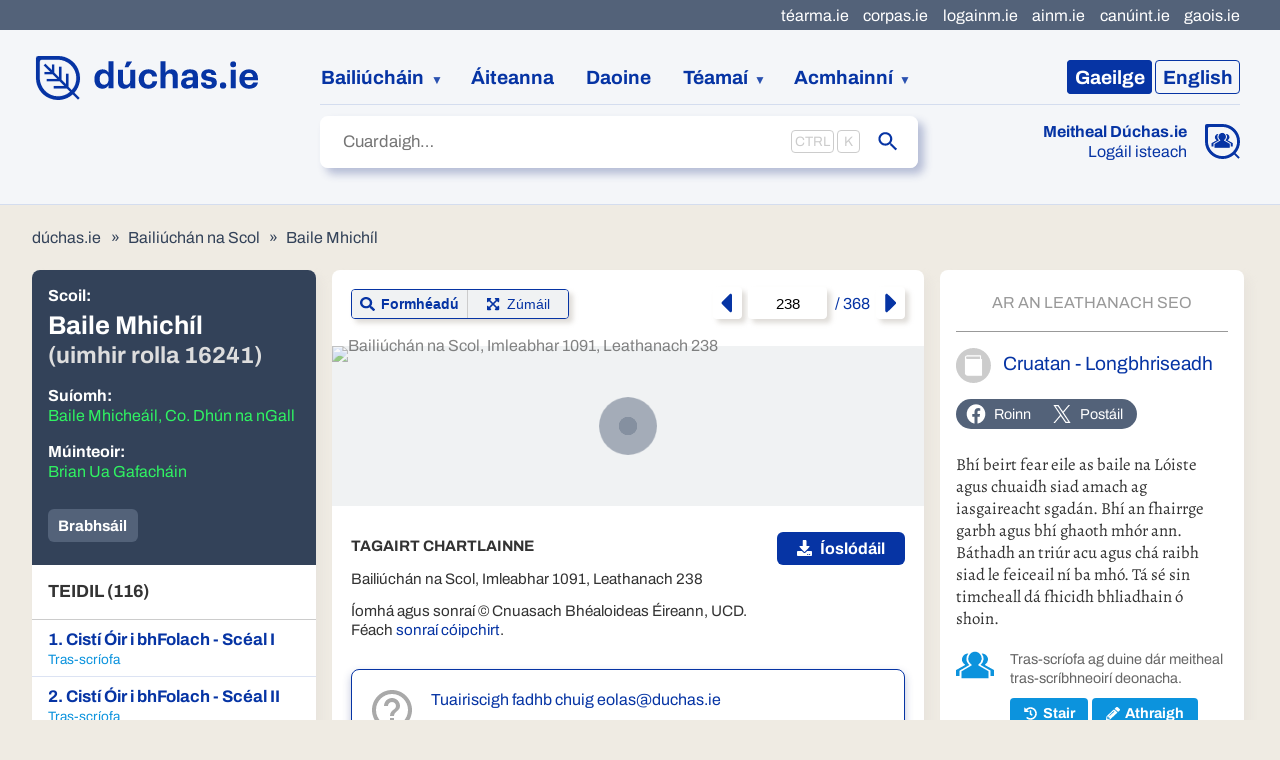

--- FILE ---
content_type: text/html
request_url: https://www.duchas.ie/ga/cbes/4493688/4410861/4525632
body_size: 18804
content:
<!DOCTYPE html>
<html class="no-js no-share" lang="ga">
	<head>
		<meta charset="utf-8" />
		<meta name="viewport" content="width=device-width" />

		
		<link href="../../../../_app/immutable/assets/2.d80e3965.css" rel="stylesheet">
		<link href="../../../../_app/immutable/assets/IconBase.d93538e2.css" rel="stylesheet">
		<link href="../../../../_app/immutable/assets/3.54f3bfd7.css" rel="stylesheet">
		<link href="../../../../_app/immutable/assets/app.f98e930f.css" rel="stylesheet">
		<link href="../../../../_app/immutable/assets/FaFacebook.402e0b5a.css" rel="stylesheet">
		<link href="../../../../_app/immutable/assets/Source.e8208aca.css" rel="stylesheet">
		<link href="../../../../_app/immutable/assets/HeaderTab.4f3ece49.css" rel="stylesheet">
		<link href="../../../../_app/immutable/assets/NavigatingIndicator.547a0901.css" rel="stylesheet">
		<link href="../../../../_app/immutable/assets/21.71fc068d.css" rel="stylesheet">
		<link href="../../../../_app/immutable/assets/zoom.ad8df34e.css" rel="stylesheet">
		<link href="../../../../_app/immutable/assets/ArrowUp.975a1ebd.css" rel="stylesheet">
		<link href="../../../../_app/immutable/assets/ArchivalDisclaimer.9b9fdfb5.css" rel="stylesheet">
		<link href="../../../../_app/immutable/assets/Breadcrumbs.1ea00539.css" rel="stylesheet">
		<link href="../../../../_app/immutable/assets/EditorsPickBanner.ef844806.css" rel="stylesheet">
		<link href="../../../../_app/immutable/assets/SocialSharer.24119c88.css" rel="stylesheet"><title>Longbhriseadh · Baile Mhichíl · Bailiúchán na Scol | dúchas.ie</title><!-- HEAD_svelte-1lgwfj_START --><link rel="apple-touch-icon" sizes="180x180" href="/apple-touch-icon.png"><link rel="icon" type="image/png" sizes="32x32" href="/favicon-32x32.png"><link rel="mask-icon" color="#5bbad5" href="/safari-pinned-tab.svg"><meta name="msapplication-TileColor" content="#f4f6f9"> <meta property="og:title" content="Longbhriseadh · Baile Mhichíl · Bailiúchán na Scol"> <meta property="og:site_name" content="dúchas.ie"> <meta name="twitter:title" content="Longbhriseadh · Baile Mhichíl · Bailiúchán na Scol | dúchas.ie"><link rel="canonical" href="https://www.duchas.ie/ga/cbes/4493688/4410861/4525632"><link rel="alternate" href="https://www.duchas.ie/en/cbes/4493688/4410861/4525632" hreflang="en"><meta name="description" content="Bailiúchán béaloidis é seo a chnuasaigh páistí scoile in Éirinn le linn na 1930idí."><meta property="og:description" content="Bailiúchán béaloidis é seo a chnuasaigh páistí scoile in Éirinn le linn na 1930idí."><meta name="twitter:description" content="Bailiúchán béaloidis é seo a chnuasaigh páistí scoile in Éirinn le linn na 1930idí."><meta name="keywords" content="Cnuasach Bhéaloideas Éireann, béaloideas na hÉireann, stair áitiúil, cúrsaí ginealais, daonnachtaí digiteacha"><meta property="og:type" content="website"><meta name="twitter:card" content="summary_large_image"><meta property="og:locale" content="ga_IE"><meta property="og:locale:alternate" content="en_GB"><meta property="og:url" content="https://www.duchas.ie/ga/cbes/4493688/4410861/4525632"><meta name="twitter:url" content="https://www.duchas.ie/ga/cbes/4493688/4410861/4525632"><meta property="og:image" content="https://www.duchas.ie/og.jpg"><meta name="twitter:image" content="https://www.duchas.ie/og.jpg"><meta property="og:image:width" content="1200"> <meta property="og:image:height" content="630"><!-- HEAD_svelte-1lgwfj_END --><!-- HEAD_svelte-ni1cd_START --><script data-api="https://plausible.io/api/event" data-domain="duchas.ie" defer src="https://plausible.io/js/script.manual.file-downloads.js"></script> <script data-svelte-h="svelte-1fiupdl">window.plausible =
				window.plausible ||
				function () {
					(window.plausible.q = window.plausible.q || []).push(arguments);
				};</script><!-- HEAD_svelte-ni1cd_END -->

		<script
			src="https://unpkg.com/leaflet@1.9.3/dist/leaflet.js"
			integrity="sha256-WBkoXOwTeyKclOHuWtc+i2uENFpDZ9YPdf5Hf+D7ewM="
			crossorigin=""
		></script>
		<script src="https://unpkg.com/esri-leaflet@3.0.10/dist/esri-leaflet.js"></script>
		<script src="/leaflet/L.Control.Locate.min.js"></script>
		<script src="/leaflet/leaflet.markercluster.js"></script>
	</head>
	<body>
		<div>   <div class="skip svelte-4dmeh5"><a href="#site-main" class="svelte-4dmeh5">Léim go príomhábhar an leathanaigh</a> </div> <header class="svelte-1dfm0dr"><div class="header-main svelte-1dfm0dr"><a class="logo svelte-1dfm0dr" data-sveltekit-preload-data="hover" href="/ga"><img src="/logo-duchas.svg" width="224" height="44" alt="Dúchas" class="svelte-1dfm0dr"></a> <nav class="language-switcher svelte-1dfm0dr"><ul class="svelte-9afzl5"><li><a aria-current="page" data-sveltekit-noscroll href="/ga/cbes/4493688/4410861/4525632" class="svelte-9afzl5"><span class="language-name svelte-9afzl5" data-svelte-h="svelte-s0k285"><span class="language-code svelte-9afzl5">Ga</span><span class="svelte-9afzl5">eilge</span></span></a></li> <li><a data-sveltekit-noscroll href="/en/cbes/4493688/4410861/4525632" class="svelte-9afzl5"><span class="language-name svelte-9afzl5" data-svelte-h="svelte-14i8oo5"><span class="language-code svelte-9afzl5">En</span><span class="svelte-9afzl5">glish</span></span></a></li> </ul></nav> <nav class="site-nav svelte-1dfm0dr" data-sveltekit-preload-data="hover"><ol class="svelte-1dfm0dr"><li class="collections expandable svelte-1dfm0dr"><button aria-expanded="false" aria-haspopup="true" type="button" class="svelte-1dfm0dr">Bailiúcháin</button> <ul role="menu" class="svelte-1dfm0dr"><li role="menuitem"><a href="/ga/cbe/imleabhair" class="svelte-1dfm0dr">An Príomhbhailiúchán Lámhscríbhinní</a></li> <li role="menuitem"><a href="/ga/cbes/imleabhair" class="svelte-1dfm0dr">Bailiúchán na Scol</a></li> <li role="menuitem"><a href="/ga/cbeg" class="svelte-1dfm0dr">An Bailiúchán Grianghraf</a></li> <li role="menuitem"><a href="/ga/cbef/taifeadtai" class="svelte-1dfm0dr">An Bailiúchán Fuaime</a></li></ul></li> <li><a href="/ga/aiteanna" class="svelte-1dfm0dr">Áiteanna</a></li> <li><a href="/ga/daoine" class="svelte-1dfm0dr">Daoine</a></li> <li class="expandable svelte-1dfm0dr"><button aria-expanded="false" aria-haspopup="true" type="button" class="svelte-1dfm0dr">Téamaí</button> <ul role="menu" class="svelte-1dfm0dr"><li role="menuitem"><a href="/ga/topaici/cbes" class="svelte-1dfm0dr">Topaicí</a></li> <li role="menuitem"><a href="/ga/aath" class="svelte-1dfm0dr">Innéacs seanscéalta</a></li></ul></li> <li class="resources expandable svelte-1dfm0dr"><button aria-expanded="false" aria-haspopup="true" type="button" class="svelte-1dfm0dr">Acmhainní</button> <ul role="menu" class="svelte-1dfm0dr"><li role="menuitem"><a href="/ga/eolas/about" class="svelte-1dfm0dr">Eolas faoin Tionscadal</a></li> <li role="menuitem"><a href="/ga/eolas/res" class="svelte-1dfm0dr">Acmhainní Eolais</a></li> <li role="menuitem"><a href="/ga/sloinnte" class="svelte-1dfm0dr">Innéacs Sloinnte Éireannacha</a></li> <li role="menuitem"><a href="/ga/cbes/scealta?EditorsPick=true" class="svelte-1dfm0dr">Rogha na Seachtaine</a></li></ul></li></ol> <div class="meitheal svelte-1dfm0dr"><div class="meitheal svelte-1hwow3w"><div class="icon svelte-1hwow3w"><a href="/ga/meitheal"><img class="desktop svelte-1hwow3w" src="/icon-meitheal.svg" width="35" height="35" alt="Meitheal Dúchas.ie"> <img class="mobile svelte-1hwow3w" src="/icon-meitheal-mobile.svg" width="33" height="33" alt="Meitheal Dúchas.ie"></a></div> <div class="text svelte-1hwow3w"><a class="heading svelte-1hwow3w" href="/ga/meitheal">Meitheal Dúchas.ie</a> <a href="/ga/meitheal/in" class="svelte-1hwow3w">Logáil isteach</a></div> </div></div></nav> <div class="sub-nav svelte-1dfm0dr"><div class="search svelte-1dfm0dr"> <form action="/ga/cbes/scealta" autocomplete="off" role="search" class="svelte-13eg18j"><label class="sr-only" for="site-search">Cuardaigh</label> <div class="input-container svelte-13eg18j"><input id="site-search" name="SearchText" placeholder="Cuardaigh…" type="text" class="svelte-13eg18j" value="">  <input name="SearchLanguage" type="hidden" value="ga"></div>  <button type="submit" class="svelte-13eg18j"><span class="sr-only">Seol</span> <span class="icon svelte-13eg18j"><svg xmlns="http://www.w3.org/2000/svg" viewBox="0 0 24 24" class="svelte-3h8371"><path d="M15.5 14h-.79l-.28-.27C15.41 12.59 16 11.11 16 9.5 16 5.91 13.09 3 9.5 3S3 5.91 3 9.5 5.91 16 9.5 16c1.61 0 3.09-.59 4.23-1.57l.27.28v.79l5 4.99L20.49 19l-4.99-5zm-6 0C7.01 14 5 11.99 5 9.5S7.01 5 9.5 5 14 7.01 14 9.5 11.99 14 9.5 14z"></path></svg></span></button> </form></div></div></div>  <div class="collections-nav svelte-1dfm0dr"><nav data-sveltekit-preload-data="hover" class="svelte-19rbof4"><ul class="svelte-19rbof4"><li class="svelte-19rbof4"><a href="/ga/cbe/imleabhair" class="svelte-1igxov9"><span class="icon svelte-1igxov9"><img src="/icon-cbe.svg" alt=""></span> <span class="text svelte-1igxov9"><span class="title svelte-1igxov9">An Príomhbhailiúchán</span> </span> </a></li> <li aria-current="page" class="svelte-19rbof4"><a href="/ga/cbes/imleabhair" class="svelte-1igxov9 current"><span class="icon svelte-1igxov9"><img src="/icon-cbes.svg" alt=""></span> <span class="text svelte-1igxov9"><span class="title svelte-1igxov9">Bailiúchán na Scol</span> </span> </a></li> <li class="svelte-19rbof4"><a href="/ga/cbeg" class="svelte-1igxov9"><span class="icon svelte-1igxov9"><img src="/icon-cbeg.svg" alt=""></span> <span class="text svelte-1igxov9"><span class="title svelte-1igxov9">An Bailiúchán Grianghraf</span> </span> </a></li> <li class="svelte-19rbof4"><a href="/ga/cbef/taifeadtai" class="svelte-1igxov9"><span class="icon svelte-1igxov9"><img src="/icon-cbef.svg" alt=""></span> <span class="text svelte-1igxov9"><span class="title svelte-1igxov9">An Bailiúchán Fuaime</span> </span> </a></li></ul> </nav></div> <nav class="svelte-xpl2gh"><ul class="svelte-xpl2gh"><li><a href="http://www.tearma.ie" rel="noopener noreferrer" target="_blank" class="svelte-xpl2gh">téarma.ie</a> </li><li><a href="http://www.corpas.ie/ga/" rel="noopener noreferrer" target="_blank" class="svelte-xpl2gh">corpas.ie</a> </li><li><a href="http://www.logainm.ie/ga/" rel="noopener noreferrer" target="_blank" class="svelte-xpl2gh">logainm.ie</a> </li><li><a href="http://www.ainm.ie" rel="noopener noreferrer" target="_blank" class="svelte-xpl2gh">ainm.ie</a> </li><li><a href="http://www.canuint.ie/ga/" rel="noopener noreferrer" target="_blank" class="svelte-xpl2gh">canúint.ie</a> </li><li><a href="http://www.gaois.ie/ga/" rel="noopener noreferrer" target="_blank" class="svelte-xpl2gh">gaois.ie</a> </li></ul> </nav> </header> <main id="site-main" class="svelte-1d8nwbu">  <div class="breadcrumbs svelte-u0orjb"><ol class="svelte-19jorn6"><li class="svelte-19jorn6"><a href="/ga" class="svelte-19jorn6">dúchas.ie</a></li> <li class="svelte-19jorn6"><a href="/ga/cbes" class="svelte-19jorn6">Bailiúchán na Scol</a></li><li class="svelte-19jorn6"><a href="/ga/cbes/4493688" class="svelte-19jorn6">Baile Mhichíl</a></li></ol></div>   <article data-sveltekit-preload-data="hover" class="svelte-u0orjb"><section class="chapter svelte-u0orjb"><header class="svelte-1yum8m0"><h1 class="svelte-1yum8m0"><span class="label svelte-1yum8m0">Scoil:</span> <span class="school-name svelte-1yum8m0">Baile Mhichíl <span class="roll-number svelte-1yum8m0">(uimhir rolla 16241)</span></span></h1> <dl><dt class="svelte-1yum8m0">Suíomh:</dt> <dd><a href="/ga/aiteanna/cbes/scealta?LogainmID=15780" class="svelte-1yum8m0">Baile Mhicheáil, Co. Dhún na nGall</a> </dd><dt class="svelte-1yum8m0">Múinteoir:</dt> <a href="/ga/cbes/scoileanna?NameKey=brian-ua-gafacháin" class="svelte-1yum8m0">Brian Ua Gafacháin </a></dl> <div class="button-bar svelte-1yum8m0"><button type="button" class="svelte-1yum8m0">Liosta</button> <a href="/ga/cbes/scealta?ChapterID=4493688" class="svelte-1yum8m0">Brabhsáil</a></div></header> <nav class="svelte-1yum8m0"><h2 class="svelte-1yum8m0">Teidil (116)</h2> <ol><li class="svelte-1yum8m0"><a aria-current="false" href="/ga/cbes/4493688/4410823/4524739" class="svelte-1yum8m0"><article><h3 class="svelte-1yum8m0">1.
								Cistí Óir i bhFolach - Scéal I</h3> <p class="transcription-status svelte-1yum8m0 transcribed">Tras-scríofa </p> </article></a> </li><li class="svelte-1yum8m0"><a aria-current="false" href="/ga/cbes/4493688/4410826/4524744" class="svelte-1yum8m0"><article><h3 class="svelte-1yum8m0">2.
								Cistí Óir i bhFolach - Scéal II</h3> <p class="transcription-status svelte-1yum8m0 transcribed">Tras-scríofa </p> </article></a> </li><li class="svelte-1yum8m0"><a aria-current="false" href="/ga/cbes/4493688/4410827/4524749" class="svelte-1yum8m0"><article><h3 class="svelte-1yum8m0">3.
								Cistí Óir i bhFolach - Scéal III</h3> <p class="transcription-status svelte-1yum8m0 transcribed">Tras-scríofa </p> </article></a> </li><li class="svelte-1yum8m0"><a aria-current="false" href="/ga/cbes/4493688/4410829/4524751" class="svelte-1yum8m0"><article><h3 class="svelte-1yum8m0">4.
								Cistí Óir i bhFolach - Scéal IV</h3> <p class="transcription-status svelte-1yum8m0 transcribed">Tras-scríofa </p> </article></a> </li><li class="svelte-1yum8m0"><a aria-current="false" href="/ga/cbes/4493688/4410831/4524752" class="svelte-1yum8m0"><article><h3 class="svelte-1yum8m0">5.
								Cistí Óir i bhFolach - Scéal V</h3> <p class="transcription-status svelte-1yum8m0 transcribed">Tras-scríofa </p> </article></a> </li><li class="svelte-1yum8m0"><a aria-current="false" href="/ga/cbes/4493688/4410832/4524754" class="svelte-1yum8m0"><article><h3 class="svelte-1yum8m0">6.
								Scéalta Grinn - Scéal I</h3> <p class="transcription-status svelte-1yum8m0 transcribed">Tras-scríofa </p> </article></a> </li><li class="svelte-1yum8m0"><a aria-current="false" href="/ga/cbes/4493688/4410833/4524755" class="svelte-1yum8m0"><article><h3 class="svelte-1yum8m0">7.
								Scéalta Grinn - Scéal II</h3> <p class="transcription-status svelte-1yum8m0 transcribed">Tras-scríofa </p> </article></a> </li><li class="svelte-1yum8m0"><a aria-current="false" href="/ga/cbes/4493688/4410834/4524757" class="svelte-1yum8m0"><article><h3 class="svelte-1yum8m0">8.
								Scéalta Grinn - Scéal III</h3> <p class="transcription-status svelte-1yum8m0 transcribed">Tras-scríofa </p> </article></a> </li><li class="svelte-1yum8m0"><a aria-current="false" href="/ga/cbes/4493688/4410835/4524759" class="svelte-1yum8m0"><article><h3 class="svelte-1yum8m0">9.
								Scéalta Grinn - Scéal IV</h3> <p class="transcription-status svelte-1yum8m0 transcribed">Tras-scríofa </p> </article></a> </li><li class="svelte-1yum8m0"><a aria-current="false" href="/ga/cbes/4493688/4410836/4524766" class="svelte-1yum8m0"><article><h3 class="svelte-1yum8m0">10.
								Scéalta Grinn - Scéal V</h3> <p class="transcription-status svelte-1yum8m0 transcribed">Tras-scríofa </p> </article></a> </li><li class="svelte-1yum8m0"><a aria-current="false" href="/ga/cbes/4493688/4410837/4524772" class="svelte-1yum8m0"><article><h3 class="svelte-1yum8m0">11.
								Scéalta Grinn - Scéal VI</h3> <p class="transcription-status svelte-1yum8m0 transcribed">Tras-scríofa </p> </article></a> </li><li class="svelte-1yum8m0"><a aria-current="false" href="/ga/cbes/4493688/4410838/4524775" class="svelte-1yum8m0"><article><h3 class="svelte-1yum8m0">12.
								Scéalta Grinn - Scéal VII</h3> <p class="transcription-status svelte-1yum8m0 transcribed">Tras-scríofa </p> </article></a> </li><li class="svelte-1yum8m0"><a aria-current="false" href="/ga/cbes/4493688/4410840/4524778" class="svelte-1yum8m0"><article><h3 class="svelte-1yum8m0">13.
								Tomhaiseanna</h3> <p class="transcription-status svelte-1yum8m0 transcribed">Tras-scríofa </p> </article></a> </li><li class="svelte-1yum8m0"><a aria-current="false" href="/ga/cbes/4493688/4410848/4524784" class="svelte-1yum8m0"><article><h3 class="svelte-1yum8m0">14.
								Abairtí i dtaobh na hAimsire - Comharthaí na hAimsire</h3> <p class="transcription-status svelte-1yum8m0 transcribed">Tras-scríofa </p> </article></a> </li><li class="svelte-1yum8m0"><a aria-current="false" href="/ga/cbes/4493688/4410852/4524788" class="svelte-1yum8m0"><article><h3 class="svelte-1yum8m0">15.
								Abairtí i dtaobh na hAimsire</h3> <p class="transcription-status svelte-1yum8m0 transcribed">Tras-scríofa </p> </article></a> </li><li class="svelte-1yum8m0"><a aria-current="false" href="/ga/cbes/4493688/4410854/4524789" class="svelte-1yum8m0"><article><h3 class="svelte-1yum8m0">16.
								Daoine Cáiliúla - Fir Láidre</h3> <p class="transcription-status svelte-1yum8m0 transcribed">Tras-scríofa </p> </article></a> </li><li class="svelte-1yum8m0"><a aria-current="false" href="/ga/cbes/4493688/4410854/4524790" class="svelte-1yum8m0"><article><h3 class="svelte-1yum8m0">17.
								Daoine Cáiliúla - Snámhaithe Maithe</h3> <p class="transcription-status svelte-1yum8m0 transcribed">Tras-scríofa </p> </article></a> </li><li class="svelte-1yum8m0"><a aria-current="false" href="/ga/cbes/4493688/4410855/4524793" class="svelte-1yum8m0"><article><h3 class="svelte-1yum8m0">18.
								Daoine Cáiliúla - Snámhaithe Maithe</h3> <p class="transcription-status svelte-1yum8m0 transcribed">Tras-scríofa </p> </article></a> </li><li class="svelte-1yum8m0"><a aria-current="false" href="/ga/cbes/4493688/4410855/4524796" class="svelte-1yum8m0"><article><h3 class="svelte-1yum8m0">19.
								Daoine Cáiliúla - Spealadóirí Cáiliúla</h3> <p class="transcription-status svelte-1yum8m0 transcribed">Tras-scríofa </p> </article></a> </li><li class="svelte-1yum8m0"><a aria-current="false" href="/ga/cbes/4493688/4410855/4524797" class="svelte-1yum8m0"><article><h3 class="svelte-1yum8m0">20.
								Daoine Cáiliúla - Spealadóirí Cáiliúla</h3> <p class="transcription-status svelte-1yum8m0 transcribed">Tras-scríofa </p> </article></a> </li><li class="svelte-1yum8m0"><a aria-current="false" href="/ga/cbes/4493688/4410856/4524798" class="svelte-1yum8m0"><article><h3 class="svelte-1yum8m0">21.
								Daoine Cáiliúla - Rinceoirí</h3> <p class="transcription-status svelte-1yum8m0 transcribed">Tras-scríofa </p> </article></a> </li><li class="svelte-1yum8m0"><a aria-current="false" href="/ga/cbes/4493688/4410856/4524800" class="svelte-1yum8m0"><article><h3 class="svelte-1yum8m0">22.
								Daoine Cáiliúla - Amhránaithe</h3> <p class="transcription-status svelte-1yum8m0 transcribed">Tras-scríofa </p> </article></a> </li><li class="svelte-1yum8m0"><a aria-current="false" href="/ga/cbes/4493688/4410857/4524801" class="svelte-1yum8m0"><article><h3 class="svelte-1yum8m0">23.
								Daoine Cáiliúla - Amhránaithe</h3> <p class="transcription-status svelte-1yum8m0 transcribed">Tras-scríofa </p> </article></a> </li><li class="svelte-1yum8m0"><a aria-current="false" href="/ga/cbes/4493688/4410858/4524804" class="svelte-1yum8m0"><article><h3 class="svelte-1yum8m0">24.
								Daoine Cáiliúla - Scéalaithe</h3> <p class="transcription-status svelte-1yum8m0 transcribed">Tras-scríofa </p> </article></a> </li><li class="svelte-1yum8m0"><a aria-current="false" href="/ga/cbes/4493688/4410858/4524810" class="svelte-1yum8m0"><article><h3 class="svelte-1yum8m0">25.
								Daoine Cáiliúla - Scéalaithe</h3> <p class="transcription-status svelte-1yum8m0 transcribed">Tras-scríofa </p> </article></a> </li><li class="svelte-1yum8m0"><a aria-current="false" href="/ga/cbes/4493688/4410859/4525625" class="svelte-1yum8m0"><article><h3 class="svelte-1yum8m0">26.
								Cruatan - Longbhriseadh</h3> <p class="transcription-status svelte-1yum8m0 transcribed">Tras-scríofa </p> </article></a> </li><li class="svelte-1yum8m0"><a aria-current="false" href="/ga/cbes/4493688/4410859/4525627" class="svelte-1yum8m0"><article><h3 class="svelte-1yum8m0">27.
								Cruatan - Longbhriseadh</h3> <p class="transcription-status svelte-1yum8m0 transcribed">Tras-scríofa </p> </article></a> </li><li class="svelte-1yum8m0"><a aria-current="false" href="/ga/cbes/4493688/4410860/4525628" class="svelte-1yum8m0"><article><h3 class="svelte-1yum8m0">28.
								Cruatan - Longbhriseadh</h3> <p class="transcription-status svelte-1yum8m0 transcribed">Tras-scríofa </p> </article></a> </li><li class="svelte-1yum8m0"><a aria-current="false" href="/ga/cbes/4493688/4410860/4525630" class="svelte-1yum8m0"><article><h3 class="svelte-1yum8m0">29.
								Cruatan - Longbhriseadh</h3> <p class="transcription-status svelte-1yum8m0 transcribed">Tras-scríofa </p> </article></a> </li><li class="svelte-1yum8m0"><a aria-current="true" href="/ga/cbes/4493688/4410861/4525631" class="svelte-1yum8m0"><article><h3 class="svelte-1yum8m0">30.
								Cruatan - Longbhriseadh</h3> <p class="transcription-status svelte-1yum8m0 transcribed">Tras-scríofa </p> </article></a> </li><li class="svelte-1yum8m0"><a aria-current="true" href="/ga/cbes/4493688/4410861/4525632" class="svelte-1yum8m0"><article><h3 class="svelte-1yum8m0">31.
								Longbhriseadh</h3> <p class="transcription-status svelte-1yum8m0 transcribed">Tras-scríofa </p> </article></a> </li><li class="svelte-1yum8m0"><a aria-current="false" href="/ga/cbes/4493688/4410862/4525635" class="svelte-1yum8m0"><article><h3 class="svelte-1yum8m0">32.
								Longbhriseadh</h3> <p class="transcription-status svelte-1yum8m0 transcribed">Tras-scríofa </p> </article></a> </li><li class="svelte-1yum8m0"><a aria-current="false" href="/ga/cbes/4493688/4410864/4525638" class="svelte-1yum8m0"><article><h3 class="svelte-1yum8m0">33.
								Dóiteán</h3> <p class="transcription-status svelte-1yum8m0 transcribed">Tras-scríofa </p> </article></a> </li><li class="svelte-1yum8m0"><a aria-current="false" href="/ga/cbes/4493688/4410864/4525641" class="svelte-1yum8m0"><article><h3 class="svelte-1yum8m0">34.
								Dóiteán</h3> <p class="transcription-status svelte-1yum8m0 transcribed">Tras-scríofa </p> </article></a> </li><li class="svelte-1yum8m0"><a aria-current="false" href="/ga/cbes/4493688/4410865/4525642" class="svelte-1yum8m0"><article><h3 class="svelte-1yum8m0">35.
								Dóiteán</h3> <p class="transcription-status svelte-1yum8m0 transcribed">Tras-scríofa </p> </article></a> </li><li class="svelte-1yum8m0"><a aria-current="false" href="/ga/cbes/4493688/4410866/4525644" class="svelte-1yum8m0"><article><h3 class="svelte-1yum8m0">36.
								Galar Tógálach</h3> <p class="transcription-status svelte-1yum8m0 transcribed">Tras-scríofa </p> </article></a> </li><li class="svelte-1yum8m0"><a aria-current="false" href="/ga/cbes/4493688/4410867/4525651" class="svelte-1yum8m0"><article><h3 class="svelte-1yum8m0">37.
								An Doineann</h3> <p class="transcription-status svelte-1yum8m0 transcribed">Tras-scríofa </p> </article></a> </li><li class="svelte-1yum8m0"><a aria-current="false" href="/ga/cbes/4493688/4410868/4525655" class="svelte-1yum8m0"><article><h3 class="svelte-1yum8m0">38.
								An Doineann</h3> <p class="transcription-status svelte-1yum8m0 transcribed">Tras-scríofa </p> </article></a> </li><li class="svelte-1yum8m0"><a aria-current="false" href="/ga/cbes/4493688/4410868/4525656" class="svelte-1yum8m0"><article><h3 class="svelte-1yum8m0">39.
								An Doineann</h3> <p class="transcription-status svelte-1yum8m0 transcribed">Tras-scríofa </p> </article></a> </li><li class="svelte-1yum8m0"><a aria-current="false" href="/ga/cbes/4493688/4410870/4525668" class="svelte-1yum8m0"><article><h3 class="svelte-1yum8m0">40.
								Longbhriseadh</h3> <p class="transcription-status svelte-1yum8m0 transcribed">Tras-scríofa </p> </article></a> </li><li class="svelte-1yum8m0"><a aria-current="false" href="/ga/cbes/4493688/4410872/4525677" class="svelte-1yum8m0"><article><h3 class="svelte-1yum8m0">41.
								Stoirmeacha</h3> <p class="transcription-status svelte-1yum8m0 transcribed">Tras-scríofa </p> </article></a> </li><li class="svelte-1yum8m0"><a aria-current="false" href="/ga/cbes/4493688/4410873/4525679" class="svelte-1yum8m0"><article><h3 class="svelte-1yum8m0">42.
								Stoirm Mhór</h3> <p class="transcription-status svelte-1yum8m0 transcribed">Tras-scríofa </p> </article></a> </li><li class="svelte-1yum8m0"><a aria-current="false" href="/ga/cbes/4493688/4410875/4525682" class="svelte-1yum8m0"><article><h3 class="svelte-1yum8m0">43.
								Stoirm Mhór</h3> <p class="transcription-status svelte-1yum8m0 transcribed">Tras-scríofa </p> </article></a> </li><li class="svelte-1yum8m0"><a aria-current="false" href="/ga/cbes/4493688/4410878/4525689" class="svelte-1yum8m0"><article><h3 class="svelte-1yum8m0">44.
								Seanscoileanna</h3> <p class="transcription-status svelte-1yum8m0 transcribed">Tras-scríofa </p> </article></a> </li><li class="svelte-1yum8m0"><a aria-current="false" href="/ga/cbes/4493688/4410881/4525695" class="svelte-1yum8m0"><article><h3 class="svelte-1yum8m0">45.
								Seanscoileanna</h3> <p class="transcription-status svelte-1yum8m0 transcribed">Tras-scríofa </p> </article></a> </li><li class="svelte-1yum8m0"><a aria-current="false" href="/ga/cbes/4493688/4410883/4525699" class="svelte-1yum8m0"><article><h3 class="svelte-1yum8m0">46.
								Seanscoileanna</h3> <p class="transcription-status svelte-1yum8m0 transcribed">Tras-scríofa </p> </article></a> </li><li class="svelte-1yum8m0"><a aria-current="false" href="/ga/cbes/4493688/4410885/4525706" class="svelte-1yum8m0"><article><h3 class="svelte-1yum8m0">47.
								Seancheirdeanna</h3> <p class="transcription-status svelte-1yum8m0 transcribed">Tras-scríofa </p> </article></a> </li><li class="svelte-1yum8m0"><a aria-current="false" href="/ga/cbes/4493688/4410886/4525716" class="svelte-1yum8m0"><article><h3 class="svelte-1yum8m0">48.
								Seancheirdeanna - Fíodóireacht</h3> <p class="transcription-status svelte-1yum8m0 transcribed">Tras-scríofa </p> </article></a> </li><li class="svelte-1yum8m0"><a aria-current="false" href="/ga/cbes/4493688/4410886/4525721" class="svelte-1yum8m0"><article><h3 class="svelte-1yum8m0">49.
								Seancheirdeanna - Gaibhneacht</h3> <p class="transcription-status svelte-1yum8m0 transcribed">Tras-scríofa </p> </article></a> </li><li class="svelte-1yum8m0"><a aria-current="false" href="/ga/cbes/4493688/4410887/4525723" class="svelte-1yum8m0"><article><h3 class="svelte-1yum8m0">50.
								Seancheirdeanna - Táilliúirí</h3> <p class="transcription-status svelte-1yum8m0 transcribed">Tras-scríofa </p> </article></a> </li><li class="svelte-1yum8m0"><a aria-current="false" href="/ga/cbes/4493688/4410888/4525729" class="svelte-1yum8m0"><article><h3 class="svelte-1yum8m0">51.
								Pósaithe</h3> <p class="transcription-status svelte-1yum8m0 transcribed">Tras-scríofa </p> </article></a> </li><li class="svelte-1yum8m0"><a aria-current="false" href="/ga/cbes/4493688/4410889/4525730" class="svelte-1yum8m0"><article><h3 class="svelte-1yum8m0">52.
								Pósaithe</h3> <p class="transcription-status svelte-1yum8m0 transcribed">Tras-scríofa </p> </article></a> </li><li class="svelte-1yum8m0"><a aria-current="false" href="/ga/cbes/4493688/4410889/4525732" class="svelte-1yum8m0"><article><h3 class="svelte-1yum8m0">53.
								Pósaithe na Seanaimsire</h3> <p class="transcription-status svelte-1yum8m0 transcribed">Tras-scríofa </p> </article></a> </li><li class="svelte-1yum8m0"><a aria-current="false" href="/ga/cbes/4493688/4410890/4525734" class="svelte-1yum8m0"><article><h3 class="svelte-1yum8m0">54.
								Pósaithe na Seanaimsire</h3> <p class="transcription-status svelte-1yum8m0 transcribed">Tras-scríofa </p> </article></a> </li><li class="svelte-1yum8m0"><a aria-current="false" href="/ga/cbes/4493688/4410891/4525735" class="svelte-1yum8m0"><article><h3 class="svelte-1yum8m0">55.
								Pósaithe na Seanaimsire</h3> <p class="transcription-status svelte-1yum8m0 transcribed">Tras-scríofa </p> </article></a> </li><li class="svelte-1yum8m0"><a aria-current="false" href="/ga/cbes/4493688/4410893/4525737" class="svelte-1yum8m0"><article><h3 class="svelte-1yum8m0">56.
								Aimsir na Géarleanúna</h3> <p class="transcription-status svelte-1yum8m0 transcribed">Tras-scríofa </p> </article></a> </li><li class="svelte-1yum8m0"><a aria-current="false" href="/ga/cbes/4493688/4410895/4525738" class="svelte-1yum8m0"><article><h3 class="svelte-1yum8m0">57.
								Aimsir na Géarleanúna</h3> <p class="transcription-status svelte-1yum8m0 transcribed">Tras-scríofa </p> </article></a> </li><li class="svelte-1yum8m0"><a aria-current="false" href="/ga/cbes/4493688/4410896/4525739" class="svelte-1yum8m0"><article><h3 class="svelte-1yum8m0">58.
								Aimsir na Géarleanúna</h3> <p class="transcription-status svelte-1yum8m0 transcribed">Tras-scríofa </p> </article></a> </li><li class="svelte-1yum8m0"><a aria-current="false" href="/ga/cbes/4493688/4410898/4525740" class="svelte-1yum8m0"><article><h3 class="svelte-1yum8m0">59.
								Aimsir na Géarleanúna</h3> <p class="transcription-status svelte-1yum8m0 transcribed">Tras-scríofa </p> </article></a> </li><li class="svelte-1yum8m0"><a aria-current="false" href="/ga/cbes/4493688/4410899/4525742" class="svelte-1yum8m0"><article><h3 class="svelte-1yum8m0">60.
								Áitainmneacha</h3> <p class="transcription-status svelte-1yum8m0 transcribed">Tras-scríofa </p> </article></a> </li><li class="svelte-1yum8m0"><a aria-current="false" href="/ga/cbes/4493688/4410901/4525743" class="svelte-1yum8m0"><article><h3 class="svelte-1yum8m0">61.
								Áitanmneacha</h3> <p class="transcription-status svelte-1yum8m0 transcribed">Tras-scríofa </p> </article></a> </li><li class="svelte-1yum8m0"><a aria-current="false" href="/ga/cbes/4493688/4410902/4525744" class="svelte-1yum8m0"><article><h3 class="svelte-1yum8m0">62.
								Áitainmneacha</h3> <p class="transcription-status svelte-1yum8m0 transcribed">Tras-scríofa </p> </article></a> </li><li class="svelte-1yum8m0"><a aria-current="false" href="/ga/cbes/4493688/4410904/4525746" class="svelte-1yum8m0"><article><h3 class="svelte-1yum8m0">63.
								Ainm Garraithe</h3> <p class="transcription-status svelte-1yum8m0 transcribed">Tras-scríofa </p> </article></a> </li><li class="svelte-1yum8m0"><a aria-current="false" href="/ga/cbes/4493688/4410905/4525748" class="svelte-1yum8m0"><article><h3 class="svelte-1yum8m0">64.
								Ainmneacha ar Pháirceanna</h3> <p class="transcription-status svelte-1yum8m0 transcribed">Tras-scríofa </p> </article></a> </li><li class="svelte-1yum8m0"><a aria-current="false" href="/ga/cbes/4493688/4410907/4525749" class="svelte-1yum8m0"><article><h3 class="svelte-1yum8m0">65.
								Ainmneacha Ardán</h3> <p class="transcription-status svelte-1yum8m0 transcribed">Tras-scríofa </p> </article></a> </li><li class="svelte-1yum8m0"><a aria-current="false" href="/ga/cbes/4493688/4410908/4525750" class="svelte-1yum8m0"><article><h3 class="svelte-1yum8m0">66.
								Ainmneacha ar Thránna</h3> <p class="transcription-status svelte-1yum8m0 transcribed">Tras-scríofa </p> </article></a> </li><li class="svelte-1yum8m0"><a aria-current="false" href="/ga/cbes/4493688/4410910/4525752" class="svelte-1yum8m0"><article><h3 class="svelte-1yum8m0">67.
								Ainmhithe Allta</h3> <p class="transcription-status svelte-1yum8m0 transcribed">Tras-scríofa </p> </article></a> </li><li class="svelte-1yum8m0"><a aria-current="false" href="/ga/cbes/4493688/4410912/4525753" class="svelte-1yum8m0"><article><h3 class="svelte-1yum8m0">68.
								Leighiseanna</h3> <p class="transcription-status svelte-1yum8m0 transcribed">Tras-scríofa </p> </article></a> </li><li class="svelte-1yum8m0"><a aria-current="false" href="/ga/cbes/4493688/4410914/4525754" class="svelte-1yum8m0"><article><h3 class="svelte-1yum8m0">69.
								Leighiseanna</h3> <p class="transcription-status svelte-1yum8m0 transcribed">Tras-scríofa </p> </article></a> </li><li class="svelte-1yum8m0"><a aria-current="false" href="/ga/cbes/4493688/4410916/4525759" class="svelte-1yum8m0"><article><h3 class="svelte-1yum8m0">70.
								Leigheas Caite</h3> <p class="transcription-status svelte-1yum8m0 transcribed">Tras-scríofa </p> </article></a> </li><li class="svelte-1yum8m0"><a aria-current="false" href="/ga/cbes/4493688/4410916/4525760" class="svelte-1yum8m0"><article><h3 class="svelte-1yum8m0">71.
								An Seachtú Mac</h3> <p class="transcription-status svelte-1yum8m0 transcribed">Tras-scríofa </p> </article></a> </li><li class="svelte-1yum8m0"><a aria-current="false" href="/ga/cbes/4493688/4410918/4525761" class="svelte-1yum8m0"><article><h3 class="svelte-1yum8m0">72.
								Bréagáin agus Caitheamh Aimsire</h3> <p class="transcription-status svelte-1yum8m0 transcribed">Tras-scríofa </p> </article></a> </li><li class="svelte-1yum8m0"><a aria-current="false" href="/ga/cbes/4493688/4410919/4525763" class="svelte-1yum8m0"><article><h3 class="svelte-1yum8m0">73.
								Bréagáin agus Caitheamh Aimsire</h3> <p class="transcription-status svelte-1yum8m0 transcribed">Tras-scríofa </p> </article></a> </li><li class="svelte-1yum8m0"><a aria-current="false" href="/ga/cbes/4493688/4410921/4525764" class="svelte-1yum8m0"><article><h3 class="svelte-1yum8m0">74.
								Laethanta Áirithe</h3> <p class="transcription-status svelte-1yum8m0 transcribed">Tras-scríofa </p> </article></a> </li><li class="svelte-1yum8m0"><a aria-current="false" href="/ga/cbes/4493688/4410922/4525765" class="svelte-1yum8m0"><article><h3 class="svelte-1yum8m0">75.
								Laethanta Áirithe</h3> <p class="transcription-status svelte-1yum8m0 transcribed">Tras-scríofa </p> </article></a> </li><li class="svelte-1yum8m0"><a aria-current="false" href="/ga/cbes/4493688/4410924/4525766" class="svelte-1yum8m0"><article><h3 class="svelte-1yum8m0">76.
								Lucht Siúil</h3> <p class="transcription-status svelte-1yum8m0 transcribed">Tras-scríofa </p> </article></a> </li><li class="svelte-1yum8m0"><a aria-current="false" href="/ga/cbes/4493688/4410925/4525767" class="svelte-1yum8m0"><article><h3 class="svelte-1yum8m0">77.
								Lucht Siúil</h3> <p class="transcription-status svelte-1yum8m0 transcribed">Tras-scríofa </p> </article></a> </li><li class="svelte-1yum8m0"><a aria-current="false" href="/ga/cbes/4493688/4410927/4525768" class="svelte-1yum8m0"><article><h3 class="svelte-1yum8m0">78.
								Lucht Siúil</h3> <p class="transcription-status svelte-1yum8m0 transcribed">Tras-scríofa </p> </article></a> </li><li class="svelte-1yum8m0"><a aria-current="false" href="/ga/cbes/4493688/4410929/4525769" class="svelte-1yum8m0"><article><h3 class="svelte-1yum8m0">79.
								Lucht Siúil</h3> <p class="transcription-status svelte-1yum8m0 transcribed">Tras-scríofa </p> </article></a> </li><li class="svelte-1yum8m0"><a aria-current="false" href="/ga/cbes/4493688/4410931/4525772" class="svelte-1yum8m0"><article><h3 class="svelte-1yum8m0">80.
								Lucht Siúil</h3> <p class="transcription-status svelte-1yum8m0 transcribed">Tras-scríofa </p> </article></a> </li><li class="svelte-1yum8m0"><a aria-current="false" href="/ga/cbes/4493688/4410932/4525773" class="svelte-1yum8m0"><article><h3 class="svelte-1yum8m0">81.
								Lucht Siúil</h3> <p class="transcription-status svelte-1yum8m0 transcribed">Tras-scríofa </p> </article></a> </li><li class="svelte-1yum8m0"><a aria-current="false" href="/ga/cbes/4493688/4410933/4525774" class="svelte-1yum8m0"><article><h3 class="svelte-1yum8m0">82.
								Lucht Siúil</h3> <p class="transcription-status svelte-1yum8m0 transcribed">Tras-scríofa </p> </article></a> </li><li class="svelte-1yum8m0"><a aria-current="false" href="/ga/cbes/4493688/4410935/4525775" class="svelte-1yum8m0"><article><h3 class="svelte-1yum8m0">83.
								Filí an Bhaile</h3> <p class="transcription-status svelte-1yum8m0 transcribed">Tras-scríofa </p> </article></a> </li><li class="svelte-1yum8m0"><a aria-current="false" href="/ga/cbes/4493688/4410936/4525776" class="svelte-1yum8m0"><article><h3 class="svelte-1yum8m0">84.
								Filí an Bhaile</h3> <p class="transcription-status svelte-1yum8m0 transcribed">Tras-scríofa </p> </article></a> </li><li class="svelte-1yum8m0"><a aria-current="false" href="/ga/cbes/4493688/4410937/4525777" class="svelte-1yum8m0"><article><h3 class="svelte-1yum8m0">85.
								An Drochshaol</h3> <p class="transcription-status svelte-1yum8m0 transcribed">Tras-scríofa </p> </article></a> </li><li class="svelte-1yum8m0"><a aria-current="false" href="/ga/cbes/4493688/4410938/4525778" class="svelte-1yum8m0"><article><h3 class="svelte-1yum8m0">86.
								An Drochshaol</h3> <p class="transcription-status svelte-1yum8m0 transcribed">Tras-scríofa </p> </article></a> </li><li class="svelte-1yum8m0"><a aria-current="false" href="/ga/cbes/4493688/4410940/4526119" class="svelte-1yum8m0"><article><h3 class="svelte-1yum8m0">87.
								An Drochshaol</h3> <p class="transcription-status svelte-1yum8m0 transcribed">Tras-scríofa </p> </article></a> </li><li class="svelte-1yum8m0"><a aria-current="false" href="/ga/cbes/4493688/4410941/4526120" class="svelte-1yum8m0"><article><h3 class="svelte-1yum8m0">88.
								An Drochshaol</h3> <p class="transcription-status svelte-1yum8m0 transcribed">Tras-scríofa </p> </article></a> </li><li class="svelte-1yum8m0"><a aria-current="false" href="/ga/cbes/4493688/4410942/4526123" class="svelte-1yum8m0"><article><h3 class="svelte-1yum8m0">89.
								An Drochshaol</h3> <p class="transcription-status svelte-1yum8m0 transcribed">Tras-scríofa </p> </article></a> </li><li class="svelte-1yum8m0"><a aria-current="false" href="/ga/cbes/4493688/4410944/4526124" class="svelte-1yum8m0"><article><h3 class="svelte-1yum8m0">90.
								Cluichí - Dallóg</h3> <p class="transcription-status svelte-1yum8m0 transcribed">Tras-scríofa </p> </article></a> </li><li class="svelte-1yum8m0"><a aria-current="false" href="/ga/cbes/4493688/4410944/4526125" class="svelte-1yum8m0"><article><h3 class="svelte-1yum8m0">91.
								Cluichí - Ag Folú</h3> <p class="transcription-status svelte-1yum8m0 transcribed">Tras-scríofa </p> </article></a> </li><li class="svelte-1yum8m0"><a aria-current="false" href="/ga/cbes/4493688/4410945/4526126" class="svelte-1yum8m0"><article><h3 class="svelte-1yum8m0">92.
								Cluichí - Tráigh an Bhríste Titim síos</h3> <p class="transcription-status svelte-1yum8m0 transcribed">Tras-scríofa </p> </article></a> </li><li class="svelte-1yum8m0"><a aria-current="false" href="/ga/cbes/4493688/4410945/4526127" class="svelte-1yum8m0"><article><h3 class="svelte-1yum8m0">93.
								Cluichí - Folú an Chipín</h3> <p class="transcription-status svelte-1yum8m0 transcribed">Tras-scríofa </p> </article></a> </li><li class="svelte-1yum8m0"><a aria-current="false" href="/ga/cbes/4493688/4410946/4526128" class="svelte-1yum8m0"><article><h3 class="svelte-1yum8m0">94.
								Cluichí - Lúrapóg Lárapóg</h3> <p class="transcription-status svelte-1yum8m0 transcribed">Tras-scríofa </p> </article></a> </li><li class="svelte-1yum8m0"><a aria-current="false" href="/ga/cbes/4493688/4410947/4526835" class="svelte-1yum8m0"><article><h3 class="svelte-1yum8m0">95.
								Cluichí</h3> <p class="transcription-status svelte-1yum8m0 transcribed">Tras-scríofa </p> </article></a> </li><li class="svelte-1yum8m0"><a aria-current="false" href="/ga/cbes/4493688/4410947/4526837" class="svelte-1yum8m0"><article><h3 class="svelte-1yum8m0">96.
								Cluichí - Fulan Gulann</h3> <p class="transcription-status svelte-1yum8m0 transcribed">Tras-scríofa </p> </article></a> </li><li class="svelte-1yum8m0"><a aria-current="false" href="/ga/cbes/4493688/4410948/4526838" class="svelte-1yum8m0"><article><h3 class="svelte-1yum8m0">97.
								Cluichí - Dallóg</h3> <p class="transcription-status svelte-1yum8m0 transcribed">Tras-scríofa </p> </article></a> </li><li class="svelte-1yum8m0"><a aria-current="false" href="/ga/cbes/4493688/4410949/4526839" class="svelte-1yum8m0"><article><h3 class="svelte-1yum8m0">98.
								Cluichí - Lúrapóg Lárapóg</h3> <p class="transcription-status svelte-1yum8m0 transcribed">Tras-scríofa </p> </article></a> </li><li class="svelte-1yum8m0"><a aria-current="false" href="/ga/cbes/4493688/4410950/4526840" class="svelte-1yum8m0"><article><h3 class="svelte-1yum8m0">99.
								Cluichí</h3> <p class="transcription-status svelte-1yum8m0 transcribed">Tras-scríofa </p> </article></a> </li><li class="svelte-1yum8m0"><a aria-current="false" href="/ga/cbes/4493688/4410953/4526850" class="svelte-1yum8m0"><article><h3 class="svelte-1yum8m0">100.
								Bóithre an Cheantair</h3> <p class="transcription-status svelte-1yum8m0 transcribed">Tras-scríofa </p> </article></a> </li><li class="svelte-1yum8m0"><a aria-current="false" href="/ga/cbes/4493688/4410955/4526853" class="svelte-1yum8m0"><article><h3 class="svelte-1yum8m0">101.
								Bóithre an Cheantair</h3> <p class="transcription-status svelte-1yum8m0 transcribed">Tras-scríofa </p> </article></a> </li><li class="svelte-1yum8m0"><a aria-current="false" href="/ga/cbes/4493688/4410957/4526858" class="svelte-1yum8m0"><article><h3 class="svelte-1yum8m0">102.
								Bóithre an Cheantair</h3> <p class="transcription-status svelte-1yum8m0 transcribed">Tras-scríofa </p> </article></a> </li><li class="svelte-1yum8m0"><a aria-current="false" href="/ga/cbes/4493688/4410960/4526863" class="svelte-1yum8m0"><article><h3 class="svelte-1yum8m0">103.
								Mo Cheantar Féin</h3> <p class="transcription-status svelte-1yum8m0 transcribed">Tras-scríofa </p> </article></a> </li><li class="svelte-1yum8m0"><a aria-current="false" href="/ga/cbes/4493688/4410962/4526872" class="svelte-1yum8m0"><article><h3 class="svelte-1yum8m0">104.
								Mo Cheantar Féin</h3> <p class="transcription-status svelte-1yum8m0 transcribed">Tras-scríofa </p> </article></a> </li><li class="svelte-1yum8m0"><a aria-current="false" href="/ga/cbes/4493688/4410964/4526879" class="svelte-1yum8m0"><article><h3 class="svelte-1yum8m0">105.
								Toibreacha Beannaithe</h3> <p class="transcription-status svelte-1yum8m0 transcribed">Tras-scríofa </p> </article></a> </li><li class="svelte-1yum8m0"><a aria-current="false" href="/ga/cbes/4493688/4410966/4526899" class="svelte-1yum8m0"><article><h3 class="svelte-1yum8m0">106.
								Toibreacha Beannaithe</h3> <p class="transcription-status svelte-1yum8m0 transcribed">Tras-scríofa </p> </article></a> </li><li class="svelte-1yum8m0"><a aria-current="false" href="/ga/cbes/4493688/4410968/4526900" class="svelte-1yum8m0"><article><h3 class="svelte-1yum8m0">107.
								Luibheanna</h3> <p class="transcription-status svelte-1yum8m0 transcribed">Tras-scríofa </p> </article></a> </li><li class="svelte-1yum8m0"><a aria-current="false" href="/ga/cbes/4493688/4410970/4526902" class="svelte-1yum8m0"><article><h3 class="svelte-1yum8m0">108.
								Luibheanna</h3> <p class="transcription-status svelte-1yum8m0 transcribed">Tras-scríofa </p> </article></a> </li><li class="svelte-1yum8m0"><a aria-current="false" href="/ga/cbes/4493688/4410972/4526903" class="svelte-1yum8m0"><article><h3 class="svelte-1yum8m0">109.
								Na Préataí</h3> <p class="transcription-status svelte-1yum8m0 transcribed">Tras-scríofa </p> </article></a> </li><li class="svelte-1yum8m0"><a aria-current="false" href="/ga/cbes/4493688/4410975/4526904" class="svelte-1yum8m0"><article><h3 class="svelte-1yum8m0">110.
								Seanfhocail</h3> <p class="transcription-status svelte-1yum8m0 transcribed">Tras-scríofa </p> </article></a> </li><li class="svelte-1yum8m0"><a aria-current="false" href="/ga/cbes/4493688/4410976/4526905" class="svelte-1yum8m0"><article><h3 class="svelte-1yum8m0">111.
								Seanfhocail</h3> <p class="transcription-status svelte-1yum8m0 transcribed">Tras-scríofa </p> </article></a> </li><li class="svelte-1yum8m0"><a aria-current="false" href="/ga/cbes/4493688/4410981/4526906" class="svelte-1yum8m0"><article><h3 class="svelte-1yum8m0">112.
								Ainmhithe na Feirme</h3> <p class="transcription-status svelte-1yum8m0 transcribed">Tras-scríofa </p> </article></a> </li><li class="svelte-1yum8m0"><a aria-current="false" href="/ga/cbes/4493688/4410982/4526907" class="svelte-1yum8m0"><article><h3 class="svelte-1yum8m0">113.
								Ainmhithe na Feirme</h3> <p class="transcription-status svelte-1yum8m0 transcribed">Tras-scríofa </p> </article></a> </li><li class="svelte-1yum8m0"><a aria-current="false" href="/ga/cbes/4493688/4410986/4526908" class="svelte-1yum8m0"><article><h3 class="svelte-1yum8m0">114.
								An Chuinneog</h3> <p class="transcription-status svelte-1yum8m0 transcribed">Tras-scríofa </p> </article></a> </li><li class="svelte-1yum8m0"><a aria-current="false" href="/ga/cbes/4493688/4410988/4526909" class="svelte-1yum8m0"><article><h3 class="svelte-1yum8m0">115.
								An Chuinneog</h3> <p class="transcription-status svelte-1yum8m0 transcribed">Tras-scríofa </p> </article></a> </li><li class="svelte-1yum8m0"><a aria-current="false" href="/ga/cbes/4493688/4410990/4526910" class="svelte-1yum8m0"><article><h3 class="svelte-1yum8m0">116.
								Cúram na gCos</h3> <p class="transcription-status svelte-1yum8m0 transcribed">Tras-scríofa </p> </article></a> </li></ol></nav></section> <div class="middle svelte-u0orjb"><section class="image svelte-u0orjb"><div class="navigator svelte-u0orjb"><div class="svelte-b6yvc2"><span class="label svelte-b6yvc2">Modh:</span> <button type="button" aria-current="true" class="svelte-b6yvc2"><span class="icon svelte-b6yvc2"><svg xmlns="http://www.w3.org/2000/svg" viewBox="0 0 512 512" class="svelte-3h8371"><path d="M505 442.7L405.3 343c-4.5-4.5-10.6-7-17-7H372c27.6-35.3 44-79.7 44-128C416 93.1 322.9 0 208 0S0 93.1 0 208s93.1 208 208 208c48.3 0 92.7-16.4 128-44v16.3c0 6.4 2.5 12.5 7 17l99.7 99.7c9.4 9.4 24.6 9.4 33.9 0l28.3-28.3c9.4-9.4 9.4-24.6.1-34zM208 336c-70.7 0-128-57.2-128-128 0-70.7 57.2-128 128-128 70.7 0 128 57.2 128 128 0 70.7-57.2 128-128 128z"></path></svg></span> <span class="text svelte-b6yvc2">Formhéadú</span></button> <button type="button" aria-current="false" class="svelte-b6yvc2"><span class="icon svelte-b6yvc2"><svg xmlns="http://www.w3.org/2000/svg" viewBox="0 0 448 512" class="svelte-3h8371"><path d="M448 344v112a23.94 23.94 0 0 1-24 24H312c-21.39 0-32.09-25.9-17-41l36.2-36.2L224 295.6 116.77 402.9 153 439c15.09 15.1 4.39 41-17 41H24a23.94 23.94 0 0 1-24-24V344c0-21.4 25.89-32.1 41-17l36.19 36.2L184.46 256 77.18 148.7 41 185c-15.1 15.1-41 4.4-41-17V56a23.94 23.94 0 0 1 24-24h112c21.39 0 32.09 25.9 17 41l-36.2 36.2L224 216.4l107.23-107.3L295 73c-15.09-15.1-4.39-41 17-41h112a23.94 23.94 0 0 1 24 24v112c0 21.4-25.89 32.1-41 17l-36.19-36.2L263.54 256l107.28 107.3L407 327.1c15.1-15.2 41-4.5 41 16.9z"></path></svg></span> <span class="text svelte-b6yvc2">Zúmáil</span></button> </div> <nav class="svelte-ad4hbz"><a class="back-link svelte-ad4hbz" aria-label="An leathanach roimhe seo" href="/ga/cbes/4493688/4410860" data-sveltekit-noscroll><svg xmlns="http://www.w3.org/2000/svg" viewBox="0 0 192 512" class="svelte-3h8371"><path d="M192 127.338v257.324c0 17.818-21.543 26.741-34.142 14.142L29.196 270.142c-7.81-7.81-7.81-20.474 0-28.284l128.662-128.662c12.599-12.6 34.142-3.676 34.142 14.142z"></path></svg></a> <a class="forward-link svelte-ad4hbz" aria-label="An chéad leathanach eile" href="/ga/cbes/4493688/4410862" data-sveltekit-noscroll><svg xmlns="http://www.w3.org/2000/svg" viewBox="0 0 192 512" class="svelte-3h8371"><path d="M0 384.662V127.338c0-17.818 21.543-26.741 34.142-14.142l128.662 128.662c7.81 7.81 7.81 20.474 0 28.284L34.142 398.804C21.543 411.404 0 402.48 0 384.662z"></path></svg></a> <form action="?/page" method="POST" class="svelte-ad4hbz"><label class="svelte-ad4hbz"><span class="sr-only">Léim chuig leathanach</span> <input name="PageNumber" type="text" value="238" class="svelte-ad4hbz">
			/ 368</label></form> </nav></div> <figure class="photo svelte-u0orjb"><picture class="magnifier  svelte-1qrxuyr" style="width: 100%; height: auto"><source srcset="https://doras.gaois.ie/cbes/CBES_1091%2FCBES_1091_238.jpg?width=415&amp;quality=85, https://doras.gaois.ie/cbes/CBES_1091%2FCBES_1091_238.jpg?width=830&amp;quality=85 2x" media="(max-width: 425px)"> <source srcset="https://doras.gaois.ie/cbes/CBES_1091%2FCBES_1091_238.jpg?width=415&amp;quality=85&amp;format=webp, https://doras.gaois.ie/cbes/CBES_1091%2FCBES_1091_238.jpg?width=830&amp;quality=85&amp;format=webp 2x" media="(max-width: 425px)" type="image/webp"> <source srcset="https://doras.gaois.ie/cbes/CBES_1091%2FCBES_1091_238.jpg?width=620&amp;quality=85, https://doras.gaois.ie/cbes/CBES_1091%2FCBES_1091_238.jpg?width=1240&amp;quality=85 2x" media="(max-width: 630px)"> <source srcset="https://doras.gaois.ie/cbes/CBES_1091%2FCBES_1091_238.jpg?width=620&amp;quality=85&amp;format=webp, https://doras.gaois.ie/cbes/CBES_1091%2FCBES_1091_238.jpg?width=1240&amp;quality=85&amp;format=webp 2x" media="(max-width: 630px)" type="image/webp"> <source srcset="https://doras.gaois.ie/cbes/CBES_1091%2FCBES_1091_238.jpg?width=650&amp;quality=85, https://doras.gaois.ie/cbes/CBES_1091%2FCBES_1091_238.jpg?width=1300&amp;quality=85 2x" media="(max-width: 1020px)"> <source srcset="https://doras.gaois.ie/cbes/CBES_1091%2FCBES_1091_238.jpg?width=650&amp;quality=85&amp;format=webp, https://doras.gaois.ie/cbes/CBES_1091%2FCBES_1091_238.jpg?width=1300&amp;quality=85&amp;format=webp 2x" media="(max-width: 1020px)" type="image/webp"> <source srcset="https://doras.gaois.ie/cbes/CBES_1091%2FCBES_1091_238.jpg?width=800&amp;quality=85&amp;format=webp, https://doras.gaois.ie/cbes/CBES_1091%2FCBES_1091_238.jpg?width=1600&amp;quality=85&amp;format=webp 2x" type="image/webp"> <img src="https://doras.gaois.ie/cbes/CBES_1091%2FCBES_1091_238.jpg?width=1600&amp;quality=85" alt="Bailiúchán na Scol, Imleabhar 1091, Leathanach 238" class="magnifier-image  svelte-1qrxuyr"> <div class="loading svelte-1qrxuyr"><div class="wrapper svelte-1wc6lwm" style="--size: 70px; --color: #536279"><div class="circle svelte-1wc6lwm" style="animation: 1.5s 0.7s infinite ease-in-out"></div><div class="circle svelte-1wc6lwm" style="animation: 1.5s 0s infinite ease-in-out"></div> </div></div>  </picture> <figcaption class="svelte-u0orjb"><h3 class="svelte-189meno">Tagairt chartlainne</h3> <p class="ref svelte-189meno">Bailiúchán na Scol, Imleabhar 1091,
	Leathanach 238</p> <p class="svelte-189meno">Íomhá agus sonraí © Cnuasach Bhéaloideas Éireann, UCD.</p> <p data-sveltekit-preload-data="hover" class="svelte-189meno">Féach <a href="/ga/eolas/contact">sonraí cóipchirt</a>.
</p> <a class="button svelte-u0orjb" download href="https://doras.gaois.ie/cbes/CBES_1091%2FCBES_1091_238.jpg?format=jpg&amp;quality=100&amp;attachment=true" rel="external noopener noreferrer"><span class="icon svelte-u0orjb"><svg xmlns="http://www.w3.org/2000/svg" viewBox="0 0 512 512" class="svelte-3h8371"><path d="M216 0h80c13.3 0 24 10.7 24 24v168h87.7c17.8 0 26.7 21.5 14.1 34.1L269.7 378.3c-7.5 7.5-19.8 7.5-27.3 0L90.1 226.1c-12.6-12.6-3.7-34.1 14.1-34.1H192V24c0-13.3 10.7-24 24-24zm296 376v112c0 13.3-10.7 24-24 24H24c-13.3 0-24-10.7-24-24V376c0-13.3 10.7-24 24-24h146.7l49 49c20.1 20.1 52.5 20.1 72.6 0l49-49H488c13.3 0 24 10.7 24 24zm-124 88c0-11-9-20-20-20s-20 9-20 20 9 20 20 20 20-9 20-20zm64 0c0-11-9-20-20-20s-20 9-20 20 9 20 20 20 20-9 20-20z"></path></svg></span> Íoslódáil</a> <div class="disclaimer svelte-u0orjb"><aside class="svelte-r2hetj"><span class="svelte-r2hetj"><svg xmlns="http://www.w3.org/2000/svg" viewBox="0 0 24 24" class="svelte-3h8371"><path d="M11 18h2v-2h-2v2zm1-16C6.48 2 2 6.48 2 12s4.48 10 10 10 10-4.48 10-10S17.52 2 12 2zm0 18c-4.41 0-8-3.59-8-8s3.59-8 8-8 8 3.59 8 8-3.59 8-8 8zm0-14c-2.21 0-4 1.79-4 4h2c0-1.1.9-2 2-2s2 .9 2 2c0 2-3 1.75-3 5h2c0-2.25 3-2.5 3-5 0-2.21-1.79-4-4-4z"></path></svg></span> <div class="svelte-r2hetj"><p class="email svelte-r2hetj"><a href="mailto:eolas@duchas.ie?subject=https://www.duchas.ie/ga/cbes/4493688/4410861/4525632">Tuairiscigh fadhb chuig eolas@duchas.ie</a></p> <p class="svelte-r2hetj">Abair linn má fheiceann tú eolas mícheart nó míchuí anseo.</p> <p class="svelte-r2hetj"><a data-sveltekit-preload-data="hover" href="/ga/eolas/naa">Ráiteas maidir le Polasaí ‘Fógra agus Gníomh’</a></p></div> </aside></div></figcaption></figure></section> <section class="open-data svelte-u0orjb"><div class="upper svelte-1l25uca"><span class="icon svelte-1l25uca"><svg xmlns="http://www.w3.org/2000/svg" viewBox="0 0 448 512" class="svelte-3h8371"><path d="M352 320c-22.608 0-43.387 7.819-59.79 20.895l-102.486-64.054a96.551 96.551 0 0 0 0-41.683l102.486-64.054C308.613 184.181 329.392 192 352 192c53.019 0 96-42.981 96-96S405.019 0 352 0s-96 42.981-96 96c0 7.158.79 14.13 2.276 20.841L155.79 180.895C139.387 167.819 118.608 160 96 160c-53.019 0-96 42.981-96 96s42.981 96 96 96c22.608 0 43.387-7.819 59.79-20.895l102.486 64.054A96.301 96.301 0 0 0 256 416c0 53.019 42.981 96 96 96s96-42.981 96-96-42.981-96-96-96z"></path></svg></span> <div class="content"><h2 class="svelte-1l25uca">Sonraí oscailte</h2> <p class="svelte-1l25uca">Ar fáil faoin gceadúnas <a href="https://creativecommons.org/licenses/by/4.0/" rel="external noopener noreferrer" target="_blank" data-svelte-h="svelte-1sjsy6z">Creative Commons Attribution 4.0 International (CC BY 4.0)</a></p> <ol class="svelte-1l25uca"><li class="svelte-1l25uca"><span class="xml svelte-1l25uca" data-svelte-h="svelte-zizotz">XML</span> <a href="/xml/cbes/4493688" rel="noreferrer" target="_blank">Scoil: Baile Mhichíl</a></li> <li class="svelte-1l25uca"><span class="xml svelte-1l25uca" data-svelte-h="svelte-zizotz">XML</span> <a href="/xml/cbes/4493688/4410861" rel="noreferrer" target="_blank">Leathanach 238</a></li> <li class="svelte-1l25uca"><span class="xml svelte-1l25uca" data-svelte-h="svelte-zizotz">XML</span> <a href="/xml/cbes/4493688/4410861/4525631" rel="noreferrer" target="_blank">“Cruatan - Longbhriseadh”</a> </li><li class="svelte-1l25uca"><span class="xml svelte-1l25uca" data-svelte-h="svelte-zizotz">XML</span> <a href="/xml/cbes/4493688/4410861/4525632" rel="noreferrer" target="_blank">“Longbhriseadh”</a> </li></ol> <p class="notice svelte-1l25uca"><strong>Nóta</strong>: Ní fada go mbeidh Comhéadan Feidhmchláir XML dúchas.ie dímholta agus API úrnua cuimsitheach JSON ar fáil. Coimeád súil ar an suíomh seo le haghaidh breis eolais.</p></div> </div></section></div> <section class="stories svelte-u0orjb"><h2 class="svelte-u0orjb">Ar an leathanach seo</h2> <ol><li class="svelte-u0orjb"><article class="svelte-1mtys75"><header><div class="title-container svelte-1mtys75"><div class="title svelte-1mtys75"><h3 class="svelte-1mtys75 brief"><a href="/ga/cbes/4493688/4410861/4525631"><!-- HTML_TAG_START -->Cruatan - Longbhriseadh<!-- HTML_TAG_END --> </a></h3> </div> <img class="title-icon" src="/icon-story-grey.svg" width="35" height="35" alt=""></div> <div class="svelte-1bnn0fy"><a class="native-sharer svelte-1bnn0fy"><svg xmlns="http://www.w3.org/2000/svg" viewBox="0 0 448 512" class="svelte-3h8371"><path d="M352 320c-22.608 0-43.387 7.819-59.79 20.895l-102.486-64.054a96.551 96.551 0 0 0 0-41.683l102.486-64.054C308.613 184.181 329.392 192 352 192c53.019 0 96-42.981 96-96S405.019 0 352 0s-96 42.981-96 96c0 7.158.79 14.13 2.276 20.841L155.79 180.895C139.387 167.819 118.608 160 96 160c-53.019 0-96 42.981-96 96s42.981 96 96 96c22.608 0 43.387-7.819 59.79-20.895l102.486 64.054A96.301 96.301 0 0 0 256 416c0 53.019 42.981 96 96 96s96-42.981 96-96-42.981-96-96-96z"></path></svg> Roinn</a> <a href="https://www.facebook.com/sharer/sharer.php?u=https%3A%2F%2Fwww.duchas.ie%2Fga%2Fcbes%2F4493688%2F4410861%2F4525631" class="svelte-1bnn0fy"><svg xmlns="http://www.w3.org/2000/svg" viewBox="0 0 512 512" class="svelte-3h8371"><path d="M504 256C504 119 393 8 256 8S8 119 8 256c0 123.78 90.69 226.38 209.25 245V327.69h-63V256h63v-54.64c0-62.15 37-96.48 93.67-96.48 27.14 0 55.52 4.84 55.52 4.84v61h-31.28c-30.8 0-40.41 19.12-40.41 38.73V256h68.78l-11 71.69h-57.78V501C413.31 482.38 504 379.78 504 256z"></path></svg> Roinn</a> <a class="x-twitter svelte-1bnn0fy" href="https://twitter.com/intent/tweet?url=https%3A%2F%2Fwww.duchas.ie%2Fga%2Fcbes%2F4493688%2F4410861%2F4525631"><svg viewBox="0 0 1200 1227" xmlns="http://www.w3.org/2000/svg" class="svelte-t1wf59"><path d="M714.163 519.284L1160.89 0H1055.03L667.137 450.887L357.328 0H0L468.492 681.821L0 1226.37H105.866L515.491 750.218L842.672 1226.37H1200L714.137 519.284H714.163ZM569.165 687.828L521.697 619.934L144.011 79.6944H306.615L611.412 515.685L658.88 583.579L1055.08 1150.3H892.476L569.165 687.854V687.828Z"></path></svg> Postáil</a> </div></header> <article class="svelte-6rhbx"> <div class="text svelte-6rhbx"><!-- HTML_TAG_START -->Bhí beirt fear eile as baile na Lóiste agus chuaidh siad amach ag iasgaireacht sgadán. Bhí an fhairrge garbh agus bhí ghaoth mhór ann. Báthadh an triúr acu agus chá raibh siad le feiceail ní ba mhó. Tá sé sin timcheall dá fhicidh bhliadhain ó shoin.<!-- HTML_TAG_END --></div>  <section class="meitheal svelte-6rhbx"><img src="/icon-meitheal-open.svg" alt="" width="38" height="38"> <div class="content svelte-6rhbx"><!-- HTML_TAG_START -->Tras-scríofa ag duine dár meitheal tras-scríbhneoirí deonacha.<!-- HTML_TAG_END --> <div class="links svelte-6rhbx"><a class="button ppl svelte-6rhbx" href="/ga/meitheal/log/cbes?PartID=4493688&amp;PageID=4410861&amp;ItemID=4525631"><span class="icon svelte-6rhbx"><svg xmlns="http://www.w3.org/2000/svg" viewBox="0 0 512 512" class="svelte-3h8371"><path d="M504 255.531c.253 136.64-111.18 248.372-247.82 248.468-59.015.042-113.223-20.53-155.822-54.911-11.077-8.94-11.905-25.541-1.839-35.607l11.267-11.267c8.609-8.609 22.353-9.551 31.891-1.984C173.062 425.135 212.781 440 256 440c101.705 0 184-82.311 184-184 0-101.705-82.311-184-184-184-48.814 0-93.149 18.969-126.068 49.932l50.754 50.754c10.08 10.08 2.941 27.314-11.313 27.314H24c-8.837 0-16-7.163-16-16V38.627c0-14.254 17.234-21.393 27.314-11.314l49.372 49.372C129.209 34.136 189.552 8 256 8c136.81 0 247.747 110.78 248 247.531zm-180.912 78.784l9.823-12.63c8.138-10.463 6.253-25.542-4.21-33.679L288 256.349V152c0-13.255-10.745-24-24-24h-16c-13.255 0-24 10.745-24 24v135.651l65.409 50.874c10.463 8.137 25.541 6.253 33.679-4.21z"></path></svg></span> Stair</a> <a class="button ppl svelte-6rhbx" data-sveltekit-noscroll href="/ga/cbes/4493688/4410861/4525631?transcribe=true"><span class="icon svelte-6rhbx"><svg xmlns="http://www.w3.org/2000/svg" viewBox="0 0 512 512" class="svelte-3h8371"><path d="M497.9 142.1l-46.1 46.1c-4.7 4.7-12.3 4.7-17 0l-111-111c-4.7-4.7-4.7-12.3 0-17l46.1-46.1c18.7-18.7 49.1-18.7 67.9 0l60.1 60.1c18.8 18.7 18.8 49.1 0 67.9zM284.2 99.8L21.6 362.4.4 483.9c-2.9 16.4 11.4 30.6 27.8 27.8l121.5-21.3 262.6-262.6c4.7-4.7 4.7-12.3 0-17l-111-111c-4.8-4.7-12.4-4.7-17.1 0zM124.1 339.9c-5.5-5.5-5.5-14.3 0-19.8l154-154c5.5-5.5 14.3-5.5 19.8 0s5.5 14.3 0 19.8l-154 154c-5.5 5.5-14.3 5.5-19.8 0zM88 424h48v36.3l-64.5 11.3-31.1-31.1L51.7 376H88v48z"></path></svg></span> Athraigh</a></div> </div></section></article>   </article> </li><li class="svelte-u0orjb"><article class="svelte-1mtys75"><header><div class="title-container svelte-1mtys75"><div class="title svelte-1mtys75"><h3 class="svelte-1mtys75"><a href="/ga/cbes/4493688/4410861/4525632"><!-- HTML_TAG_START -->Longbhriseadh<!-- HTML_TAG_END --> </a></h3> </div> <img class="title-icon" src="/icon-story.svg" width="35" height="35" alt=""></div> <div class="svelte-1bnn0fy"><a class="native-sharer svelte-1bnn0fy"><svg xmlns="http://www.w3.org/2000/svg" viewBox="0 0 448 512" class="svelte-3h8371"><path d="M352 320c-22.608 0-43.387 7.819-59.79 20.895l-102.486-64.054a96.551 96.551 0 0 0 0-41.683l102.486-64.054C308.613 184.181 329.392 192 352 192c53.019 0 96-42.981 96-96S405.019 0 352 0s-96 42.981-96 96c0 7.158.79 14.13 2.276 20.841L155.79 180.895C139.387 167.819 118.608 160 96 160c-53.019 0-96 42.981-96 96s42.981 96 96 96c22.608 0 43.387-7.819 59.79-20.895l102.486 64.054A96.301 96.301 0 0 0 256 416c0 53.019 42.981 96 96 96s96-42.981 96-96-42.981-96-96-96z"></path></svg> Roinn</a> <a href="https://www.facebook.com/sharer/sharer.php?u=https%3A%2F%2Fwww.duchas.ie%2Fga%2Fcbes%2F4493688%2F4410861%2F4525632" class="svelte-1bnn0fy"><svg xmlns="http://www.w3.org/2000/svg" viewBox="0 0 512 512" class="svelte-3h8371"><path d="M504 256C504 119 393 8 256 8S8 119 8 256c0 123.78 90.69 226.38 209.25 245V327.69h-63V256h63v-54.64c0-62.15 37-96.48 93.67-96.48 27.14 0 55.52 4.84 55.52 4.84v61h-31.28c-30.8 0-40.41 19.12-40.41 38.73V256h68.78l-11 71.69h-57.78V501C413.31 482.38 504 379.78 504 256z"></path></svg> Roinn</a> <a class="x-twitter svelte-1bnn0fy" href="https://twitter.com/intent/tweet?url=https%3A%2F%2Fwww.duchas.ie%2Fga%2Fcbes%2F4493688%2F4410861%2F4525632"><svg viewBox="0 0 1200 1227" xmlns="http://www.w3.org/2000/svg" class="svelte-t1wf59"><path d="M714.163 519.284L1160.89 0H1055.03L667.137 450.887L357.328 0H0L468.492 681.821L0 1226.37H105.866L515.491 750.218L842.672 1226.37H1200L714.137 519.284H714.163ZM569.165 687.828L521.697 619.934L144.011 79.6944H306.615L611.412 515.685L658.88 583.579L1055.08 1150.3H892.476L569.165 687.854V687.828Z"></path></svg> Postáil</a> </div></header> <article class="svelte-6rhbx"> <div class="text svelte-6rhbx"><!-- HTML_TAG_START -->San bhliadhain 1916 bhí long ó'n Fhrainnc ag dul thart taobh amuigh de Theach an t-Soluis nuair a bhuail sí i n-éadan carraige agus fágadh réidh í le dul síos bomaite ar bith í. Ar maidin chonnaic muinntir Ara Thíre í agus thug siad fa deara go rabh na tonnaí ag cur gach bealach í agus fá chionn tamaill thosuigh sí ag teacht isteach comhgarach do'n chuan agus tháinig eagla ar mhuinntir na tíre go mbéadh na daoine a bhí ar bhord caillte. Bhí an fhairrge ciúin agus chuaidh ocht gcurach amach fa ghiota dí. Snámh an chuid ba mhó de na daoine a bhí ar an luing isteach go dtí na curraigh. Ní rabh acht cúig?<!-- HTML_TAG_END --></div> <div class="continued svelte-6rhbx">(leanann ar an chéad leathanach eile)</div> <section class="meitheal svelte-6rhbx"><img src="/icon-meitheal-open.svg" alt="" width="38" height="38"> <div class="content svelte-6rhbx"><!-- HTML_TAG_START -->Tras-scríofa ag duine dár meitheal tras-scríbhneoirí deonacha.<!-- HTML_TAG_END --> <div class="links svelte-6rhbx"><a class="button ppl svelte-6rhbx" href="/ga/meitheal/log/cbes?PartID=4493688&amp;PageID=4410861&amp;ItemID=4525632"><span class="icon svelte-6rhbx"><svg xmlns="http://www.w3.org/2000/svg" viewBox="0 0 512 512" class="svelte-3h8371"><path d="M504 255.531c.253 136.64-111.18 248.372-247.82 248.468-59.015.042-113.223-20.53-155.822-54.911-11.077-8.94-11.905-25.541-1.839-35.607l11.267-11.267c8.609-8.609 22.353-9.551 31.891-1.984C173.062 425.135 212.781 440 256 440c101.705 0 184-82.311 184-184 0-101.705-82.311-184-184-184-48.814 0-93.149 18.969-126.068 49.932l50.754 50.754c10.08 10.08 2.941 27.314-11.313 27.314H24c-8.837 0-16-7.163-16-16V38.627c0-14.254 17.234-21.393 27.314-11.314l49.372 49.372C129.209 34.136 189.552 8 256 8c136.81 0 247.747 110.78 248 247.531zm-180.912 78.784l9.823-12.63c8.138-10.463 6.253-25.542-4.21-33.679L288 256.349V152c0-13.255-10.745-24-24-24h-16c-13.255 0-24 10.745-24 24v135.651l65.409 50.874c10.463 8.137 25.541 6.253 33.679-4.21z"></path></svg></span> Stair</a> <a class="button ppl svelte-6rhbx" data-sveltekit-noscroll href="/ga/cbes/4493688/4410861/4525632?transcribe=true"><span class="icon svelte-6rhbx"><svg xmlns="http://www.w3.org/2000/svg" viewBox="0 0 512 512" class="svelte-3h8371"><path d="M497.9 142.1l-46.1 46.1c-4.7 4.7-12.3 4.7-17 0l-111-111c-4.7-4.7-4.7-12.3 0-17l46.1-46.1c18.7-18.7 49.1-18.7 67.9 0l60.1 60.1c18.8 18.7 18.8 49.1 0 67.9zM284.2 99.8L21.6 362.4.4 483.9c-2.9 16.4 11.4 30.6 27.8 27.8l121.5-21.3 262.6-262.6c4.7-4.7 4.7-12.3 0-17l-111-111c-4.8-4.7-12.4-4.7-17.1 0zM124.1 339.9c-5.5-5.5-5.5-14.3 0-19.8l154-154c5.5-5.5 14.3-5.5 19.8 0s5.5 14.3 0 19.8l-154 154c-5.5 5.5-14.3 5.5-19.8 0zM88 424h48v36.3l-64.5 11.3-31.1-31.1L51.7 376H88v48z"></path></svg></span> Athraigh</a></div> </div></section></article>  <dl class="meta svelte-1mtys75"><dt>Topaicí</dt> <dd class="topics svelte-1mtys75"><ol class="svelte-cvoz7k level1"><li>ócáidí <ol class="svelte-cvoz7k"><li><a href="/ga/cbes/scealta?TopicID=5287977">cruatan (~1,565)
				</a> <ol class="svelte-cvoz7k"><li><a href="/ga/cbes/scealta?TopicID=5287131">longbhriseachta (~384)
				</a>  </li> </ol> </li> </ol> </li> </ol></dd><dt>Teanga</dt> <dd><a href="/ga/cbes/scealta?LanguageID=ga">Gaeilge</a> </dd></dl> <dl class="svelte-1mtys75"><dt class="data-heading svelte-1mtys75">Bailitheoir</dt><dd><a href="/ga/cbes/scealta?NameKey=seán-mac-an-t-saoir">Seán Mac an t Saoir </a> </dd><dt>Inscne</dt> <dd>Fireann</dd><dt>Seoladh</dt> <dd><a href="/ga/cbes/scealta?LogainmID=15777">An Baile Úr, Co. Dhún na nGall</a> </dd></dl> <dl class="svelte-1mtys75"><dt class="data-heading svelte-1mtys75">Faisnéiseoir</dt><dd><a href="/ga/cbes/scealta?NameKey=proinnsias-mac-an-t-saoir">Proinnsias Mac an t Saoir </a> </dd><dt>Inscne</dt> <dd>Fireann</dd><dt>Seoladh</dt> <dd><a href="/ga/cbes/scealta?LogainmID=15777">An Baile Úr, Co. Dhún na nGall</a> </dd></dl> </article> </li></ol></section> </article></main> <footer class="svelte-1uxvip9"><ul class="svelte-8xjoto"><li><a class=" svelte-8xjoto" href="https://www.ucd.ie" rel="noopener noreferrer" target="_blank"><picture class="svelte-z4nbb6"><source srcset="https://doras.gaois.ie/gaois/gaois-site-ucd.png?width=48&amp;height=70&amp;quality=70&amp;format=webp, https://doras.gaois.ie/gaois/gaois-site-ucd.png?width=96&amp;height=140&amp;quality=70&amp;format=webp 2x" type="image/webp"> <img width="48" height="70" srcset="https://doras.gaois.ie/gaois/gaois-site-ucd.png?width=48&amp;height=70&amp;quality=70, https://doras.gaois.ie/gaois/gaois-site-ucd.png?width=96&amp;height=140&amp;quality=70 2x" src="https://doras.gaois.ie/gaois/gaois-site-ucd.png" alt="An Coláiste Ollscoile, Baile Átha Cliath">  </picture></a> </li><li><a class=" svelte-8xjoto" href="https://www.ucd.ie/irishfolklore/ga/" rel="noopener noreferrer" target="_blank"><picture class="svelte-z4nbb6"><source srcset="https://doras.gaois.ie/gaois/gaois-site-cbe.png?width=69&amp;height=70&amp;quality=70&amp;format=webp, https://doras.gaois.ie/gaois/gaois-site-cbe.png?width=138&amp;height=140&amp;quality=70&amp;format=webp 2x" type="image/webp"> <img width="69" height="70" srcset="https://doras.gaois.ie/gaois/gaois-site-cbe.png?width=69&amp;height=70&amp;quality=70, https://doras.gaois.ie/gaois/gaois-site-cbe.png?width=138&amp;height=140&amp;quality=70 2x" src="https://doras.gaois.ie/gaois/gaois-site-cbe.png" alt="Cnuasach Bhéaloideas Éireann">  </picture></a> </li><li><a class=" svelte-8xjoto" href="http://www.nationalfolklorefoundation.com/?lang=ga" rel="noopener noreferrer" target="_blank"><picture class="svelte-z4nbb6"><source srcset="https://doras.gaois.ie/gaois/gaois-site-fbe.png?width=68&amp;height=70&amp;quality=70&amp;format=webp, https://doras.gaois.ie/gaois/gaois-site-fbe.png?width=136&amp;height=140&amp;quality=70&amp;format=webp 2x" type="image/webp"> <img width="68" height="70" srcset="https://doras.gaois.ie/gaois/gaois-site-fbe.png?width=68&amp;height=70&amp;quality=70, https://doras.gaois.ie/gaois/gaois-site-fbe.png?width=136&amp;height=140&amp;quality=70 2x" src="https://doras.gaois.ie/gaois/gaois-site-fbe.png" alt="Fondúireacht Bhéaloideas Éireann">  </picture></a> </li><li><a class="dcu svelte-8xjoto" href="https://dcu.ie" rel="noopener noreferrer" target="_blank"><picture class="svelte-z4nbb6"><source srcset="https://doras.gaois.ie/gaois/logo-dcu-2022.png?width=188&amp;height=65&amp;quality=70&amp;format=webp, https://doras.gaois.ie/gaois/logo-dcu-2022.png?width=376&amp;height=130&amp;quality=70&amp;format=webp 2x" type="image/webp"> <img width="188" height="65" srcset="https://doras.gaois.ie/gaois/logo-dcu-2022.png?width=188&amp;height=65&amp;quality=70, https://doras.gaois.ie/gaois/logo-dcu-2022.png?width=376&amp;height=130&amp;quality=70 2x" src="https://doras.gaois.ie/gaois/logo-dcu-2022.png" alt="Ollscoil Chathair Bhaile Átha Cliath">  </picture></a> </li><li><a class=" svelte-8xjoto" href="https://www.gov.ie/ga/an-roinn-forbartha-tuaithe-agus-pobail-agus-gaeltachta/" rel="noopener noreferrer" target="_blank"><picture class="svelte-z4nbb6"><source srcset="https://doras.gaois.ie/gaois/gaois-site-rftpg.png?width=306&amp;height=70&amp;quality=70&amp;format=webp, https://doras.gaois.ie/gaois/gaois-site-rftpg.png?width=612&amp;height=140&amp;quality=70&amp;format=webp 2x" type="image/webp"> <img width="306" height="70" srcset="https://doras.gaois.ie/gaois/gaois-site-rftpg.png?width=306&amp;height=70&amp;quality=70, https://doras.gaois.ie/gaois/gaois-site-rftpg.png?width=612&amp;height=140&amp;quality=70 2x" src="https://doras.gaois.ie/gaois/gaois-site-rftpg.png" alt="An Roinn Forbartha Tuaithe agus Pobail agus Gaeltachta">  </picture></a> </li><li><a class=" svelte-8xjoto" href="https://www.gov.ie/ga/an-roinn-forbartha-tuaithe-agus-pobail-agus-gaeltachta/" rel="noopener noreferrer" target="_blank"><picture class="svelte-z4nbb6"><source srcset="https://doras.gaois.ie/gaois/gaois-site-straiteis.jpg?width=258&amp;height=70&amp;quality=70&amp;format=webp, https://doras.gaois.ie/gaois/gaois-site-straiteis.jpg?width=516&amp;height=140&amp;quality=70&amp;format=webp 2x" type="image/webp"> <img width="258" height="70" srcset="https://doras.gaois.ie/gaois/gaois-site-straiteis.jpg?width=258&amp;height=70&amp;quality=70, https://doras.gaois.ie/gaois/gaois-site-straiteis.jpg?width=516&amp;height=140&amp;quality=70 2x" src="https://doras.gaois.ie/gaois/gaois-site-straiteis.jpg" alt="Straitéis 20 Bliain don Ghaeilge">  </picture></a> </li><li><a class=" svelte-8xjoto" href="https://www.lottery.ie/?lang=ga" rel="noopener noreferrer" target="_blank"><picture class="svelte-z4nbb6"><source srcset="https://doras.gaois.ie/gaois/gaois-site-crannchur.png?width=168&amp;height=70&amp;quality=70&amp;format=webp, https://doras.gaois.ie/gaois/gaois-site-crannchur.png?width=336&amp;height=140&amp;quality=70&amp;format=webp 2x" type="image/webp"> <img width="168" height="70" srcset="https://doras.gaois.ie/gaois/gaois-site-crannchur.png?width=168&amp;height=70&amp;quality=70, https://doras.gaois.ie/gaois/gaois-site-crannchur.png?width=336&amp;height=140&amp;quality=70 2x" src="https://doras.gaois.ie/gaois/gaois-site-crannchur.png" alt="An Crannchur Náisiúnta">  </picture></a> </li> </ul> <div class="container svelte-1uxvip9"><nav class="column svelte-1uxvip9"><ul class="site svelte-1uxvip9" data-sveltekit-preload-data="hover"><li class="svelte-1uxvip9"><a href="/ga/info" class="svelte-1uxvip9">Maidir le dúchas.ie</a></li> <li class="svelte-1uxvip9"><a href="/ga/cbe" class="svelte-1uxvip9">An Príomhbhailiúchán Lámhscríbhinní</a> </li><li class="svelte-1uxvip9"><a href="/ga/cbes" class="svelte-1uxvip9">Bailiúchán na Scol</a> </li><li class="svelte-1uxvip9"><a href="/ga/cbeg" class="svelte-1uxvip9">An Bailiúchán Grianghraf</a> </li><li class="svelte-1uxvip9"><a href="/ga/cbef" class="svelte-1uxvip9">An Bailiúchán Fuaime</a> </li> <li class="svelte-1uxvip9"><a href="/ga/meitheal" class="svelte-1uxvip9">Meitheal Dúchas.ie</a></li> </ul></nav> <div class="column svelte-1uxvip9"><dl class="svelte-1uxvip9"><dt class="svelte-1uxvip9">Ábhar agus sonraí:</dt><dd>© 2025 <a href="https://www.ucd.ie/irishfolklore/ga/" rel="noopener noreferrer" target="_blank" class="svelte-1uxvip9">Cnuasach Bhéaloideas Éireann, UCD</a> </dd><dt class="svelte-1uxvip9">Réiteach teicniúil:</dt><dd>© 2025 <a href="https://www.gaois.ie/ga/" rel="noopener noreferrer" target="_blank" class="svelte-1uxvip9">Gaois</a>, Fiontar &amp; Scoil na Gaeilge, DCU
				</dd><dt class="contact svelte-1uxvip9">Teagmháil:</dt><dd data-svelte-h="svelte-bmzc0h"><a href="mailto:eolas@duchas.ie" class="svelte-1uxvip9">eolas@duchas.ie</a></dd><dt class="media svelte-1uxvip9">Ar na meáin shóisialta:</dt><dd><ol><li class="social svelte-1uxvip9"><a href="https://www.facebook.com/duchas.ie" rel="noopener noreferrer" target="_blank" class="svelte-1uxvip9"><span class="svelte-1uxvip9"><svg xmlns="http://www.w3.org/2000/svg" viewBox="0 0 512 512" class="svelte-3h8371"><path d="M504 256C504 119 393 8 256 8S8 119 8 256c0 123.78 90.69 226.38 209.25 245V327.69h-63V256h63v-54.64c0-62.15 37-96.48 93.67-96.48 27.14 0 55.52 4.84 55.52 4.84v61h-31.28c-30.8 0-40.41 19.12-40.41 38.73V256h68.78l-11 71.69h-57.78V501C413.31 482.38 504 379.78 504 256z"></path></svg></span> Facebook</a></li> <li class="social x-twitter svelte-1uxvip9"><a href="https://twitter.com/duchas_ie/" rel="noopener noreferrer" target="_blank" class="svelte-1uxvip9"><span class="svelte-1uxvip9"><svg viewBox="0 0 1200 1227" xmlns="http://www.w3.org/2000/svg" class="svelte-t1wf59"><path d="M714.163 519.284L1160.89 0H1055.03L667.137 450.887L357.328 0H0L468.492 681.821L0 1226.37H105.866L515.491 750.218L842.672 1226.37H1200L714.137 519.284H714.163ZM569.165 687.828L521.697 619.934L144.011 79.6944H306.615L611.412 515.685L658.88 583.579L1055.08 1150.3H892.476L569.165 687.854V687.828Z"></path></svg></span> X/Twitter</a></li></ol></dd></dl></div> <div class="column svelte-1uxvip9"><h2 class="svelte-1uxvip9">Cláraigh dár liosta ríomhphoist!</h2> <p>Más maith leat go gcoimeádfaí ar an eolas thú maidir leis na forbairtí is déanaí ar dúchas.ie agus ar thionscadail eile de chuid Gaois, cuir do sheoladh lenár liosta ríomhphoist.</p> <a class="button svelte-1uxvip9" href="http://www.gaois.ie/ga/newsletter" rel="noopener noreferrer" target="_blank">Cláraigh anseo</a></div> <div class="column svelte-1uxvip9"><a class="unesco svelte-1uxvip9" href="https://en.unesco.org/programme/mow" rel="noopener noreferrer" target="_blank"><picture class="svelte-z4nbb6"><source srcset="https://doras.gaois.ie/gaois/unesco-white-ga.png?width=280&amp;height=136&amp;quality=70&amp;format=webp, https://doras.gaois.ie/gaois/unesco-white-ga.png?width=560&amp;height=272&amp;quality=70&amp;format=webp 2x" type="image/webp"> <img width="280" height="136" srcset="https://doras.gaois.ie/gaois/unesco-white-ga.png?width=280&amp;height=136&amp;quality=70, https://doras.gaois.ie/gaois/unesco-white-ga.png?width=560&amp;height=272&amp;quality=70 2x" src="https://doras.gaois.ie/gaois/unesco-white-ga.png" alt="Clár Idirnáisiúnta Chuimhne an Domhain UNESCO - Inscríofa ar an chlár in 2017"> </picture></a></div></div> <div class="subfooter svelte-1uxvip9"><span><a href="/ga" class="svelte-1uxvip9">dúchas.ie</a></span> <ul class="svelte-9afzl5 monotone"><li><a aria-current="page" data-sveltekit-noscroll href="/ga/cbes/4493688/4410861/4525632" class="svelte-9afzl5"><span class="language-name svelte-9afzl5" data-svelte-h="svelte-s0k285"><span class="language-code svelte-9afzl5">Ga</span><span class="svelte-9afzl5">eilge</span></span></a></li> <li><a data-sveltekit-noscroll href="/en/cbes/4493688/4410861/4525632" class="svelte-9afzl5"><span class="language-name svelte-9afzl5" data-svelte-h="svelte-14i8oo5"><span class="language-code svelte-9afzl5">En</span><span class="svelte-9afzl5">glish</span></span></a></li> </ul></div> </footer>  
			<script type="application/json" data-sveltekit-fetched data-url="https://beta.duchas.ie/api/ga/cbes/schools/4493688/4410861?">{"status":200,"statusText":"OK","headers":{},"body":"{\"entry\":{\"chapterID\":4493688,\"volumeNumber\":\"1091\",\"lastPageNumber\":\"368\",\"school\":{\"name\":\"Baile Mhichíl\",\"rollNumber\":\"16241\",\"locations\":[{\"logainmID\":15780,\"displayName\":\"Baile Mhicheáil\",\"qualifiedDisplayName\":\"Baile Mhicheáil, Co. Dhún na nGall\",\"nameEN\":\"Ballymichael\",\"nameGA\":\"Baile Mhicheáil\",\"coordinates\":{\"latitude\":55.26935374102977,\"longitude\":-7.662302812981848},\"counties\":[{\"logainmID\":100013,\"displayName\":\"Dún na nGall\",\"qualifiedDisplayName\":\"Co. Dhún na nGall\",\"nameEN\":\"Donegal\",\"nameGA\":\"Dún na nGall\",\"qualifiedNameEN\":\"Co. Donegal\",\"qualifiedNameGA\":\"Co. Dhún na nGall\",\"coordinates\":{\"latitude\":54.9070918291567,\"longitude\":-7.89176933846327}}],\"gaeltacht\":true}],\"teachers\":[{\"nameKey\":\"brian-ua-gafacháin\",\"fullName\":\"Brian Ua Gafacháin\",\"firstNames\":\"Brian Ua\",\"surname\":\"Gafacháin\"}]},\"titlePageIDs\":[4410824],\"page\":{\"id\":4410861,\"pageNumber\":\"238\",\"fileName\":\"CBES_1091/CBES_1091_238.jpg\"},\"stories\":[{\"id\":4525631,\"editorsPick\":[],\"firstPageID\":4410861,\"lastPageID\":4410861,\"title\":\"Cruatan - Longbhriseadh\",\"topics\":[{\"id\":5287130,\"displayTitle\":\"ócáidí\",\"titleEN\":\"events\",\"titleGA\":\"ócáidí\",\"count\":0,\"subTopics\":[{\"id\":5287977,\"displayTitle\":\"cruatan\",\"titleEN\":\"hardship\",\"titleGA\":\"cruatan\",\"count\":1565,\"subTopics\":[{\"id\":5287131,\"displayTitle\":\"longbhriseachta\",\"titleEN\":\"shipwrecks\",\"titleGA\":\"longbhriseachta\",\"count\":384,\"subTopics\":[]}]}]}],\"aaThTypes\":[],\"languages\":[\"ga\"],\"locationsIreland\":[],\"collectors\":[{\"nameKey\":\"éibhlin-ní-fhríghil\",\"names\":[{\"nameKey\":\"éibhlin-ní-fhríghil\",\"firstNames\":\"Éibhlin Ní\",\"surname\":\"Fhríghil\",\"fullName\":\"Éibhlin Ní Fhríghil\"}],\"fullName\":\"Éibhlin Ní Fhríghil\",\"gender\":\"f\",\"addressesIreland\":[],\"occupations\":[]}],\"informants\":[{\"nameKey\":\"séamus-mac-an-t-saoir\",\"names\":[{\"nameKey\":\"séamus-mac-an-t-saoir\",\"firstNames\":\"Séamus Mac an t\",\"surname\":\"Saoir\",\"fullName\":\"Séamus Mac an t Saoir\"}],\"fullName\":\"Séamus Mac an t Saoir\",\"gender\":\"m\",\"addressesIreland\":[],\"occupations\":[]}],\"transcript\":{\"dateCreated\":\"2018-01-06T23:31:34.41\",\"text\":\"Bhí beirt fear eile as baile na Lóiste agus chuaidh siad amach ag iasgaireacht sgadán. Bhí an fhairrge garbh agus bhí ghaoth mhór ann. Báthadh an triúr acu agus chá raibh siad le feiceail ní ba mhó. Tá sé sin timcheall dá fhicidh bhliadhain ó shoin.\"}},{\"id\":4525632,\"editorsPick\":[],\"firstPageID\":4410861,\"lastPageID\":4410862,\"title\":\"Longbhriseadh\",\"topics\":[{\"id\":5287130,\"displayTitle\":\"ócáidí\",\"titleEN\":\"events\",\"titleGA\":\"ócáidí\",\"count\":0,\"subTopics\":[{\"id\":5287977,\"displayTitle\":\"cruatan\",\"titleEN\":\"hardship\",\"titleGA\":\"cruatan\",\"count\":1565,\"subTopics\":[{\"id\":5287131,\"displayTitle\":\"longbhriseachta\",\"titleEN\":\"shipwrecks\",\"titleGA\":\"longbhriseachta\",\"count\":384,\"subTopics\":[]}]}]}],\"aaThTypes\":[],\"languages\":[\"ga\"],\"locationsIreland\":[],\"collectors\":[{\"nameKey\":\"seán-mac-an-t-saoir\",\"names\":[{\"nameKey\":\"seán-mac-an-t-saoir\",\"firstNames\":\"Seán Mac an t\",\"surname\":\"Saoir\",\"fullName\":\"Seán Mac an t Saoir\"}],\"fullName\":\"Seán Mac an t Saoir\",\"gender\":\"m\",\"addressesIreland\":[{\"logainmID\":15777,\"displayName\":\"An Baile Úr\",\"qualifiedDisplayName\":\"An Baile Úr, Co. Dhún na nGall\",\"nameEN\":\"Balloor\",\"nameGA\":\"An Baile Úr\",\"coordinates\":{\"latitude\":55.271166143204184,\"longitude\":-7.650472469045465},\"counties\":[{\"logainmID\":100013,\"displayName\":\"Dún na nGall\",\"qualifiedDisplayName\":\"Co. Dhún na nGall\",\"nameEN\":\"Donegal\",\"nameGA\":\"Dún na nGall\",\"qualifiedNameEN\":\"Co. Donegal\",\"qualifiedNameGA\":\"Co. Dhún na nGall\",\"coordinates\":{\"latitude\":54.9070918291567,\"longitude\":-7.89176933846327}}],\"gaeltacht\":true}],\"occupations\":[]}],\"informants\":[{\"nameKey\":\"proinnsias-mac-an-t-saoir\",\"names\":[{\"nameKey\":\"proinnsias-mac-an-t-saoir\",\"firstNames\":\"Proinnsias Mac an t\",\"surname\":\"Saoir\",\"fullName\":\"Proinnsias Mac an t Saoir\"}],\"fullName\":\"Proinnsias Mac an t Saoir\",\"gender\":\"m\",\"addressesIreland\":[{\"logainmID\":15777,\"displayName\":\"An Baile Úr\",\"qualifiedDisplayName\":\"An Baile Úr, Co. Dhún na nGall\",\"nameEN\":\"Balloor\",\"nameGA\":\"An Baile Úr\",\"coordinates\":{\"latitude\":55.271166143204184,\"longitude\":-7.650472469045465},\"counties\":[{\"logainmID\":100013,\"displayName\":\"Dún na nGall\",\"qualifiedDisplayName\":\"Co. Dhún na nGall\",\"nameEN\":\"Donegal\",\"nameGA\":\"Dún na nGall\",\"qualifiedNameEN\":\"Co. Donegal\",\"qualifiedNameGA\":\"Co. Dhún na nGall\",\"coordinates\":{\"latitude\":54.9070918291567,\"longitude\":-7.89176933846327}}],\"gaeltacht\":true}],\"occupations\":[]}],\"transcript\":{\"dateCreated\":\"2018-01-06T23:48:30.14\",\"text\":\"San bhliadhain 1916 bhí long ó'n Fhrainnc ag dul thart taobh amuigh de Theach an t-Soluis nuair a bhuail sí i n-éadan carraige agus fágadh réidh í le dul síos bomaite ar bith í. Ar maidin chonnaic muinntir Ara Thíre í agus thug siad fa deara go rabh na tonnaí ag cur gach bealach í agus fá chionn tamaill thosuigh sí ag teacht isteach comhgarach do'n chuan agus tháinig eagla ar mhuinntir na tíre go mbéadh na daoine a bhí ar bhord caillte. Bhí an fhairrge ciúin agus chuaidh ocht gcurach amach fa ghiota dí. Snámh an chuid ba mhó de na daoine a bhí ar an luing isteach go dtí na curraigh. Ní rabh acht cúig?\"}}]},\"relatedEntries\":[{\"id\":4524739,\"title\":\"Cistí Óir i bhFolach - Scéal I\",\"firstPageID\":4410823,\"pageCount\":2,\"transcribedPageCount\":2},{\"id\":4524744,\"title\":\"Cistí Óir i bhFolach - Scéal II\",\"firstPageID\":4410826,\"pageCount\":2,\"transcribedPageCount\":2},{\"id\":4524749,\"title\":\"Cistí Óir i bhFolach - Scéal III\",\"firstPageID\":4410827,\"pageCount\":2,\"transcribedPageCount\":2},{\"id\":4524751,\"title\":\"Cistí Óir i bhFolach - Scéal IV\",\"firstPageID\":4410829,\"pageCount\":2,\"transcribedPageCount\":2},{\"id\":4524752,\"title\":\"Cistí Óir i bhFolach - Scéal V\",\"firstPageID\":4410831,\"pageCount\":1,\"transcribedPageCount\":1},{\"id\":4524754,\"title\":\"Scéalta Grinn - Scéal I\",\"firstPageID\":4410832,\"pageCount\":1,\"transcribedPageCount\":1},{\"id\":4524755,\"title\":\"Scéalta Grinn - Scéal II\",\"firstPageID\":4410833,\"pageCount\":1,\"transcribedPageCount\":1},{\"id\":4524757,\"title\":\"Scéalta Grinn - Scéal III\",\"firstPageID\":4410834,\"pageCount\":2,\"transcribedPageCount\":2},{\"id\":4524759,\"title\":\"Scéalta Grinn - Scéal IV\",\"firstPageID\":4410835,\"pageCount\":1,\"transcribedPageCount\":1},{\"id\":4524766,\"title\":\"Scéalta Grinn - Scéal V\",\"firstPageID\":4410836,\"pageCount\":1,\"transcribedPageCount\":1},{\"id\":4524772,\"title\":\"Scéalta Grinn - Scéal VI\",\"firstPageID\":4410837,\"pageCount\":2,\"transcribedPageCount\":2},{\"id\":4524775,\"title\":\"Scéalta Grinn - Scéal VII\",\"firstPageID\":4410838,\"pageCount\":2,\"transcribedPageCount\":2},{\"id\":4524778,\"title\":\"Tomhaiseanna\",\"firstPageID\":4410840,\"pageCount\":8,\"transcribedPageCount\":8},{\"id\":4524784,\"title\":\"Abairtí i dtaobh na hAimsire - Comharthaí na hAimsire\",\"firstPageID\":4410848,\"pageCount\":5,\"transcribedPageCount\":5},{\"id\":4524788,\"title\":\"Abairtí i dtaobh na hAimsire\",\"firstPageID\":4410852,\"pageCount\":2,\"transcribedPageCount\":2},{\"id\":4524789,\"title\":\"Daoine Cáiliúla - Fir Láidre\",\"firstPageID\":4410854,\"pageCount\":1,\"transcribedPageCount\":1},{\"id\":4524790,\"title\":\"Daoine Cáiliúla - Snámhaithe Maithe\",\"firstPageID\":4410854,\"pageCount\":2,\"transcribedPageCount\":2},{\"id\":4524793,\"title\":\"Daoine Cáiliúla - Snámhaithe Maithe\",\"firstPageID\":4410855,\"pageCount\":1,\"transcribedPageCount\":1},{\"id\":4524796,\"title\":\"Daoine Cáiliúla - Spealadóirí Cáiliúla\",\"firstPageID\":4410855,\"pageCount\":1,\"transcribedPageCount\":1},{\"id\":4524797,\"title\":\"Daoine Cáiliúla - Spealadóirí Cáiliúla\",\"firstPageID\":4410855,\"pageCount\":2,\"transcribedPageCount\":2},{\"id\":4524798,\"title\":\"Daoine Cáiliúla - Rinceoirí\",\"firstPageID\":4410856,\"pageCount\":1,\"transcribedPageCount\":1},{\"id\":4524800,\"title\":\"Daoine Cáiliúla - Amhránaithe\",\"extract\":\"Bhí bean i na comhnuidhe in Ára Thíre fá thuairim trí mbliadhna déag o shoin\",\"firstPageID\":4410856,\"pageCount\":2,\"transcribedPageCount\":2},{\"id\":4524801,\"title\":\"Daoine Cáiliúla - Amhránaithe\",\"firstPageID\":4410857,\"pageCount\":1,\"transcribedPageCount\":1},{\"id\":4524804,\"title\":\"Daoine Cáiliúla - Scéalaithe\",\"firstPageID\":4410858,\"pageCount\":1,\"transcribedPageCount\":1},{\"id\":4524810,\"title\":\"Daoine Cáiliúla - Scéalaithe\",\"firstPageID\":4410858,\"pageCount\":1,\"transcribedPageCount\":1},{\"id\":4525625,\"title\":\"Cruatan - Longbhriseadh\",\"firstPageID\":4410859,\"pageCount\":1,\"transcribedPageCount\":1},{\"id\":4525627,\"title\":\"Cruatan - Longbhriseadh\",\"firstPageID\":4410859,\"pageCount\":2,\"transcribedPageCount\":2},{\"id\":4525628,\"title\":\"Cruatan - Longbhriseadh\",\"firstPageID\":4410860,\"pageCount\":1,\"transcribedPageCount\":1},{\"id\":4525630,\"title\":\"Cruatan - Longbhriseadh\",\"firstPageID\":4410860,\"pageCount\":1,\"transcribedPageCount\":1},{\"id\":4525631,\"title\":\"Cruatan - Longbhriseadh\",\"firstPageID\":4410861,\"pageCount\":1,\"transcribedPageCount\":1},{\"id\":4525632,\"title\":\"Longbhriseadh\",\"firstPageID\":4410861,\"pageCount\":2,\"transcribedPageCount\":2},{\"id\":4525635,\"title\":\"Longbhriseadh\",\"firstPageID\":4410862,\"pageCount\":2,\"transcribedPageCount\":2},{\"id\":4525638,\"title\":\"Dóiteán\",\"firstPageID\":4410864,\"pageCount\":1,\"transcribedPageCount\":1},{\"id\":4525641,\"title\":\"Dóiteán\",\"firstPageID\":4410864,\"pageCount\":2,\"transcribedPageCount\":2},{\"id\":4525642,\"title\":\"Dóiteán\",\"firstPageID\":4410865,\"pageCount\":1,\"transcribedPageCount\":1},{\"id\":4525644,\"title\":\"Galar Tógálach\",\"firstPageID\":4410866,\"pageCount\":1,\"transcribedPageCount\":1},{\"id\":4525651,\"title\":\"An Doineann\",\"firstPageID\":4410867,\"pageCount\":2,\"transcribedPageCount\":2},{\"id\":4525655,\"title\":\"An Doineann\",\"firstPageID\":4410868,\"pageCount\":1,\"transcribedPageCount\":1},{\"id\":4525656,\"title\":\"An Doineann\",\"firstPageID\":4410868,\"pageCount\":2,\"transcribedPageCount\":2},{\"id\":4525668,\"title\":\"Longbhriseadh\",\"firstPageID\":4410870,\"pageCount\":2,\"transcribedPageCount\":2},{\"id\":4525677,\"title\":\"Stoirmeacha\",\"firstPageID\":4410872,\"pageCount\":2,\"transcribedPageCount\":2},{\"id\":4525679,\"title\":\"Stoirm Mhór\",\"firstPageID\":4410873,\"pageCount\":2,\"transcribedPageCount\":2},{\"id\":4525682,\"title\":\"Stoirm Mhór\",\"firstPageID\":4410875,\"pageCount\":3,\"transcribedPageCount\":3},{\"id\":4525689,\"title\":\"Seanscoileanna\",\"firstPageID\":4410878,\"pageCount\":2,\"transcribedPageCount\":2},{\"id\":4525695,\"title\":\"Seanscoileanna\",\"firstPageID\":4410881,\"pageCount\":2,\"transcribedPageCount\":2},{\"id\":4525699,\"title\":\"Seanscoileanna\",\"firstPageID\":4410883,\"pageCount\":2,\"transcribedPageCount\":2},{\"id\":4525706,\"title\":\"Seancheirdeanna\",\"firstPageID\":4410885,\"pageCount\":2,\"transcribedPageCount\":2},{\"id\":4525716,\"title\":\"Seancheirdeanna - Fíodóireacht\",\"firstPageID\":4410886,\"pageCount\":1,\"transcribedPageCount\":1},{\"id\":4525721,\"title\":\"Seancheirdeanna - Gaibhneacht\",\"firstPageID\":4410886,\"pageCount\":2,\"transcribedPageCount\":2},{\"id\":4525723,\"title\":\"Seancheirdeanna - Táilliúirí\",\"firstPageID\":4410887,\"pageCount\":1,\"transcribedPageCount\":1},{\"id\":4525729,\"title\":\"Pósaithe\",\"firstPageID\":4410888,\"pageCount\":2,\"transcribedPageCount\":2},{\"id\":4525730,\"title\":\"Pósaithe\",\"firstPageID\":4410889,\"pageCount\":1,\"transcribedPageCount\":1},{\"id\":4525732,\"title\":\"Pósaithe na Seanaimsire\",\"firstPageID\":4410889,\"pageCount\":2,\"transcribedPageCount\":2},{\"id\":4525734,\"title\":\"Pósaithe na Seanaimsire\",\"firstPageID\":4410890,\"pageCount\":2,\"transcribedPageCount\":2},{\"id\":4525735,\"title\":\"Pósaithe na Seanaimsire\",\"firstPageID\":4410891,\"pageCount\":2,\"transcribedPageCount\":2},{\"id\":4525737,\"title\":\"Aimsir na Géarleanúna\",\"firstPageID\":4410893,\"pageCount\":3,\"transcribedPageCount\":3},{\"id\":4525738,\"title\":\"Aimsir na Géarleanúna\",\"firstPageID\":4410895,\"pageCount\":2,\"transcribedPageCount\":2},{\"id\":4525739,\"title\":\"Aimsir na Géarleanúna\",\"firstPageID\":4410896,\"pageCount\":2,\"transcribedPageCount\":2},{\"id\":4525740,\"title\":\"Aimsir na Géarleanúna\",\"firstPageID\":4410898,\"pageCount\":1,\"transcribedPageCount\":1},{\"id\":4525742,\"title\":\"Áitainmneacha\",\"firstPageID\":4410899,\"pageCount\":2,\"transcribedPageCount\":2},{\"id\":4525743,\"title\":\"Áitanmneacha\",\"firstPageID\":4410901,\"pageCount\":1,\"transcribedPageCount\":1},{\"id\":4525744,\"title\":\"Áitainmneacha\",\"firstPageID\":4410902,\"pageCount\":2,\"transcribedPageCount\":2},{\"id\":4525746,\"title\":\"Ainm Garraithe\",\"firstPageID\":4410904,\"pageCount\":1,\"transcribedPageCount\":1},{\"id\":4525748,\"title\":\"Ainmneacha ar Pháirceanna\",\"firstPageID\":4410905,\"pageCount\":3,\"transcribedPageCount\":3},{\"id\":4525749,\"title\":\"Ainmneacha Ardán\",\"firstPageID\":4410907,\"pageCount\":2,\"transcribedPageCount\":2},{\"id\":4525750,\"title\":\"Ainmneacha ar Thránna\",\"firstPageID\":4410908,\"pageCount\":2,\"transcribedPageCount\":2},{\"id\":4525752,\"title\":\"Ainmhithe Allta\",\"firstPageID\":4410910,\"pageCount\":2,\"transcribedPageCount\":2},{\"id\":4525753,\"title\":\"Leighiseanna\",\"firstPageID\":4410912,\"pageCount\":3,\"transcribedPageCount\":3},{\"id\":4525754,\"title\":\"Leighiseanna\",\"firstPageID\":4410914,\"pageCount\":2,\"transcribedPageCount\":2},{\"id\":4525759,\"title\":\"Leigheas Caite\",\"firstPageID\":4410916,\"pageCount\":1,\"transcribedPageCount\":1},{\"id\":4525760,\"title\":\"An Seachtú Mac\",\"firstPageID\":4410916,\"pageCount\":2,\"transcribedPageCount\":2},{\"id\":4525761,\"title\":\"Bréagáin agus Caitheamh Aimsire\",\"firstPageID\":4410918,\"pageCount\":2,\"transcribedPageCount\":2},{\"id\":4525763,\"title\":\"Bréagáin agus Caitheamh Aimsire\",\"firstPageID\":4410919,\"pageCount\":2,\"transcribedPageCount\":2},{\"id\":4525764,\"title\":\"Laethanta Áirithe\",\"firstPageID\":4410921,\"pageCount\":2,\"transcribedPageCount\":2},{\"id\":4525765,\"title\":\"Laethanta Áirithe\",\"firstPageID\":4410922,\"pageCount\":2,\"transcribedPageCount\":2},{\"id\":4525766,\"title\":\"Lucht Siúil\",\"firstPageID\":4410924,\"pageCount\":2,\"transcribedPageCount\":2},{\"id\":4525767,\"title\":\"Lucht Siúil\",\"firstPageID\":4410925,\"pageCount\":3,\"transcribedPageCount\":3},{\"id\":4525768,\"title\":\"Lucht Siúil\",\"firstPageID\":4410927,\"pageCount\":3,\"transcribedPageCount\":3},{\"id\":4525769,\"title\":\"Lucht Siúil\",\"firstPageID\":4410929,\"pageCount\":2,\"transcribedPageCount\":2},{\"id\":4525772,\"title\":\"Lucht Siúil\",\"firstPageID\":4410931,\"pageCount\":2,\"transcribedPageCount\":2},{\"id\":4525773,\"title\":\"Lucht Siúil\",\"firstPageID\":4410932,\"pageCount\":2,\"transcribedPageCount\":2},{\"id\":4525774,\"title\":\"Lucht Siúil\",\"firstPageID\":4410933,\"pageCount\":2,\"transcribedPageCount\":2},{\"id\":4525775,\"title\":\"Filí an Bhaile\",\"firstPageID\":4410935,\"pageCount\":2,\"transcribedPageCount\":2},{\"id\":4525776,\"title\":\"Filí an Bhaile\",\"firstPageID\":4410936,\"pageCount\":1,\"transcribedPageCount\":1},{\"id\":4525777,\"title\":\"An Drochshaol\",\"firstPageID\":4410937,\"pageCount\":2,\"transcribedPageCount\":2},{\"id\":4525778,\"title\":\"An Drochshaol\",\"firstPageID\":4410938,\"pageCount\":2,\"transcribedPageCount\":2},{\"id\":4526119,\"title\":\"An Drochshaol\",\"firstPageID\":4410940,\"pageCount\":2,\"transcribedPageCount\":2},{\"id\":4526120,\"title\":\"An Drochshaol\",\"firstPageID\":4410941,\"pageCount\":2,\"transcribedPageCount\":2},{\"id\":4526123,\"title\":\"An Drochshaol\",\"firstPageID\":4410942,\"pageCount\":2,\"transcribedPageCount\":2},{\"id\":4526124,\"title\":\"Cluichí - Dallóg\",\"firstPageID\":4410944,\"pageCount\":1,\"transcribedPageCount\":1},{\"id\":4526125,\"title\":\"Cluichí - Ag Folú\",\"firstPageID\":4410944,\"pageCount\":2,\"transcribedPageCount\":2},{\"id\":4526126,\"title\":\"Cluichí - Tráigh an Bhríste Titim síos\",\"firstPageID\":4410945,\"pageCount\":1,\"transcribedPageCount\":1},{\"id\":4526127,\"title\":\"Cluichí - Folú an Chipín\",\"firstPageID\":4410945,\"pageCount\":2,\"transcribedPageCount\":2},{\"id\":4526128,\"title\":\"Cluichí - Lúrapóg Lárapóg\",\"firstPageID\":4410946,\"pageCount\":1,\"transcribedPageCount\":1},{\"id\":4526835,\"title\":\"Cluichí\",\"firstPageID\":4410947,\"pageCount\":1,\"transcribedPageCount\":1},{\"id\":4526837,\"title\":\"Cluichí - Fulan Gulann\",\"firstPageID\":4410947,\"pageCount\":2,\"transcribedPageCount\":2},{\"id\":4526838,\"title\":\"Cluichí - Dallóg\",\"firstPageID\":4410948,\"pageCount\":2,\"transcribedPageCount\":2},{\"id\":4526839,\"title\":\"Cluichí - Lúrapóg Lárapóg\",\"firstPageID\":4410949,\"pageCount\":2,\"transcribedPageCount\":2},{\"id\":4526840,\"title\":\"Cluichí\",\"firstPageID\":4410950,\"pageCount\":3,\"transcribedPageCount\":3},{\"id\":4526850,\"title\":\"Bóithre an Cheantair\",\"firstPageID\":4410953,\"pageCount\":3,\"transcribedPageCount\":3},{\"id\":4526853,\"title\":\"Bóithre an Cheantair\",\"firstPageID\":4410955,\"pageCount\":3,\"transcribedPageCount\":3},{\"id\":4526858,\"title\":\"Bóithre an Cheantair\",\"firstPageID\":4410957,\"pageCount\":3,\"transcribedPageCount\":3},{\"id\":4526863,\"title\":\"Mo Cheantar Féin\",\"firstPageID\":4410960,\"pageCount\":3,\"transcribedPageCount\":3},{\"id\":4526872,\"title\":\"Mo Cheantar Féin\",\"firstPageID\":4410962,\"pageCount\":2,\"transcribedPageCount\":2},{\"id\":4526879,\"title\":\"Toibreacha Beannaithe\",\"firstPageID\":4410964,\"pageCount\":3,\"transcribedPageCount\":3},{\"id\":4526899,\"title\":\"Toibreacha Beannaithe\",\"firstPageID\":4410966,\"pageCount\":2,\"transcribedPageCount\":2},{\"id\":4526900,\"title\":\"Luibheanna\",\"firstPageID\":4410968,\"pageCount\":3,\"transcribedPageCount\":3},{\"id\":4526902,\"title\":\"Luibheanna\",\"firstPageID\":4410970,\"pageCount\":2,\"transcribedPageCount\":2},{\"id\":4526903,\"title\":\"Na Préataí\",\"firstPageID\":4410972,\"pageCount\":3,\"transcribedPageCount\":3},{\"id\":4526904,\"title\":\"Seanfhocail\",\"firstPageID\":4410975,\"pageCount\":2,\"transcribedPageCount\":2},{\"id\":4526905,\"title\":\"Seanfhocail\",\"firstPageID\":4410976,\"pageCount\":5,\"transcribedPageCount\":5},{\"id\":4526906,\"title\":\"Ainmhithe na Feirme\",\"firstPageID\":4410981,\"pageCount\":2,\"transcribedPageCount\":2},{\"id\":4526907,\"title\":\"Ainmhithe na Feirme\",\"firstPageID\":4410982,\"pageCount\":5,\"transcribedPageCount\":5},{\"id\":4526908,\"title\":\"An Chuinneog\",\"firstPageID\":4410986,\"pageCount\":3,\"transcribedPageCount\":3},{\"id\":4526909,\"title\":\"An Chuinneog\",\"firstPageID\":4410988,\"pageCount\":3,\"transcribedPageCount\":3},{\"id\":4526910,\"title\":\"Cúram na gCos\",\"firstPageID\":4410990,\"pageCount\":2,\"transcribedPageCount\":2}],\"previousEntryID\":4410860,\"nextEntryID\":4410862}"}</script>
			<script>
				{
					__sveltekit_6rvogt = {
						base: new URL("../../../..", location).pathname.slice(0, -1),
						env: {"PUBLIC_API_URL":"https://beta.duchas.ie/api","PUBLIC_IMAGES_PATH":"https://doras.gaois.ie","PUBLIC_MAP_GENIE_TOKEN":"[base64]"}
					};

					const element = document.currentScript.parentElement;

					const data = [null,null,{"type":"data","data":{locale:"ga",user:null},"uses":{"params":["locale"]}},{"type":"data","data":null,"uses":{}}];

					Promise.all([
						import("../../../../_app/immutable/entry/start.6b03b1ee.js"),
						import("../../../../_app/immutable/entry/app.3d22ee40.js")
					]).then(([kit, app]) => {
						kit.start(app, element, {
							node_ids: [0, 2, 3, 21],
							data,
							form: null,
							error: null
						});
					});
				}
			</script>
		</div>
	</body>
</html>


--- FILE ---
content_type: text/css
request_url: https://www.duchas.ie/_app/immutable/assets/IconBase.d93538e2.css
body_size: -113
content:
svg.svelte-3h8371{stroke:currentColor;fill:currentColor;stroke-width:0;width:100%;height:auto;max-height:100%}


--- FILE ---
content_type: text/css
request_url: https://www.duchas.ie/_app/immutable/assets/NavigatingIndicator.547a0901.css
body_size: 70
content:
.progress-container.svelte-6qesch{position:fixed;top:0;left:0;width:100%;height:5px;z-index:999}.progress.svelte-6qesch{position:absolute;left:0;top:0;height:100%;background-color:#ff541c;transition:width .4s}.fade.svelte-6qesch{position:fixed;width:100%;height:100%;background-color:#ffffff4d;pointer-events:none;z-index:998;-webkit-animation:svelte-6qesch-fade .4s;animation:svelte-6qesch-fade .4s}@-webkit-keyframes svelte-6qesch-fade{0%{opacity:0}to{opacity:1}}@keyframes svelte-6qesch-fade{0%{opacity:0}to{opacity:1}}


--- FILE ---
content_type: text/css
request_url: https://www.duchas.ie/_app/immutable/assets/21.71fc068d.css
body_size: 2791
content:
h3.svelte-189meno{font-size:.95rem;margin:1rem 0;text-transform:uppercase}p.svelte-189meno{font-size:.95rem;line-height:1.3;margin:0}.ref.svelte-189meno{margin-bottom:.8rem}@media screen and (max-width: 699px){h3.svelte-189meno{border-bottom:1px solid #222;margin-top:.35rem;padding-bottom:.2rem}}header.svelte-1yum8m0.svelte-1yum8m0{background-color:#334259;color:#fff;padding:1rem 1rem .65rem}header.svelte-1yum8m0 a.svelte-1yum8m0{color:#30f262;transition:color .1s ease}header.svelte-1yum8m0 a.svelte-1yum8m0:hover,header.svelte-1yum8m0 a.svelte-1yum8m0:focus{color:#0ee144}h1.svelte-1yum8m0.svelte-1yum8m0{margin:0 0 1rem}h2.svelte-1yum8m0.svelte-1yum8m0{border-bottom:1px solid #ccc;font-size:1.1rem;margin:0;padding:1rem;text-transform:uppercase}h1.svelte-1yum8m0 span.svelte-1yum8m0{display:block}h3.svelte-1yum8m0.svelte-1yum8m0{font-size:1.05rem;margin:0 0 .05rem;padding:0}dt.svelte-1yum8m0.svelte-1yum8m0,.label.svelte-1yum8m0.svelte-1yum8m0{font-size:1rem}nav.svelte-1yum8m0.svelte-1yum8m0{max-height:42rem;overflow-y:auto}li.svelte-1yum8m0 a.svelte-1yum8m0{border-bottom:1px solid rgba(117,143,207,.25);display:block;padding:.55rem 1rem}li.svelte-1yum8m0 a.svelte-1yum8m0:hover,li.svelte-1yum8m0 a.svelte-1yum8m0:focus{background-color:#f4f6f9}li.svelte-1yum8m0 a[aria-current=true].svelte-1yum8m0,li.svelte-1yum8m0 a[aria-current=true].svelte-1yum8m0:hover{background-color:#758fcf40}.school-name.svelte-1yum8m0.svelte-1yum8m0{font-size:1.6rem;line-height:1.25;margin-top:.3rem}.roll-number.svelte-1yum8m0.svelte-1yum8m0{color:#ddd;font-size:1.45rem}.button-bar.svelte-1yum8m0.svelte-1yum8m0{-webkit-align-items:center;align-items:center;display:-webkit-flex;display:flex;margin:1.65rem 0 .8rem}.button-bar.svelte-1yum8m0 a.svelte-1yum8m0,.button-bar.svelte-1yum8m0 button.svelte-1yum8m0{background-color:#536279;border:0;border-radius:6px;color:#fff;cursor:pointer;font-weight:700;font-size:.95rem;height:33px;outline:0;padding:.5rem .65rem}.button-bar.svelte-1yum8m0 a.svelte-1yum8m0:hover,.button-bar.svelte-1yum8m0 a.svelte-1yum8m0:focus,.button-bar.svelte-1yum8m0 button.svelte-1yum8m0:hover,.button-bar.svelte-1yum8m0 button.svelte-1yum8m0:focus,.button-bar.svelte-1yum8m0 button.expanded.svelte-1yum8m0{background-color:#637289;color:#fff}.button-bar.svelte-1yum8m0 button.expanded.svelte-1yum8m0{background-color:#0ee144}.button-bar.svelte-1yum8m0 button.svelte-1yum8m0{display:none;margin-right:.35rem}.transcription-status.svelte-1yum8m0.svelte-1yum8m0{color:#00b222;font-size:.85rem;padding:0;margin:0}.transcribed.svelte-1yum8m0.svelte-1yum8m0{color:#0c93dd}@media screen and (max-width: 1229px){nav.svelte-1yum8m0.svelte-1yum8m0{max-height:0;overflow-y:hidden}nav.expanded.svelte-1yum8m0.svelte-1yum8m0{max-height:42rem;overflow-y:auto;transition:max-height .65s ease-in-out}.button-bar.svelte-1yum8m0 button.svelte-1yum8m0{display:inline-block}}nav.svelte-ad4hbz{color:#0634a4;display:-webkit-inline-flex;display:inline-flex;margin-left:auto;min-width:180px}a.svelte-ad4hbz,input.svelte-ad4hbz{background-color:#fff;box-shadow:#d1cdc7b3 4px 4px 5px;height:2rem}a.svelte-ad4hbz{-webkit-align-items:center;align-items:center;border-radius:4px;color:#0634a4;display:-webkit-flex;display:flex;-webkit-justify-content:center;justify-content:center;line-height:1.8rem;text-align:center;width:1.8rem}a.svelte-ad4hbz:hover{background-color:#f4f6f9}form.svelte-ad4hbz{display:-webkit-flex;display:flex;-webkit-order:2;order:2}label.svelte-ad4hbz{-webkit-align-items:center;align-items:center;display:-webkit-flex;display:flex}input.svelte-ad4hbz{border:3px solid #fff;border-radius:4px;font-size:.95rem;margin-right:.45rem;text-align:center;width:4.95rem;-webkit-appearance:none;-moz-appearance:none;appearance:none}input.svelte-ad4hbz:hover{border-color:#3d5eb3}input.svelte-ad4hbz:focus{border-color:#0634a4;outline:0}input.invalid.svelte-ad4hbz{border-color:red}.back-link.svelte-ad4hbz{margin-left:auto;margin-right:.4rem;-webkit-order:1;order:1;padding:0 .15rem 0 0}.forward-link.svelte-ad4hbz{margin-left:.4rem;-webkit-order:3;order:3;padding:0 0 0 .15rem}.disabled.svelte-ad4hbz{border-color:#999;color:#999;cursor:not-allowed}.disabled.svelte-ad4hbz:hover{background-color:#fff;color:#999}h2.svelte-1l25uca{font-size:.95rem;margin:1rem 0;text-transform:uppercase}ol.svelte-1l25uca{font-size:.95rem}li.svelte-1l25uca{-webkit-align-items:center;align-items:center;display:-webkit-flex;display:flex;margin:.25rem 0}p.svelte-1l25uca{font-size:.95rem;line-height:1.3;margin:1rem 0}.upper.svelte-1l25uca{display:-webkit-flex;display:flex}.icon.svelte-1l25uca{color:#0634a4;display:block;height:3.2rem;margin:.8rem 1.5rem 0 0;width:3.2rem}.xml.svelte-1l25uca{background-color:#f60;box-shadow:1px 1px #0003;color:#fff;display:inline-block;font-size:.8rem;font-weight:700;margin-right:.5rem;padding:.025rem .4rem;text-shadow:1px 1px 0 rgba(0,0,0,.3)}.notice.svelte-1l25uca{color:#666}.magnifier.svelte-1qrxuyr{background-color:#f0f2f3;position:relative;display:inline-block;line-height:0;min-height:10rem}.magnifier-image.svelte-1qrxuyr{cursor:none;height:100%;opacity:.6;width:100%}.magnifier-image.loaded.svelte-1qrxuyr{opacity:1}.magnifying-glass.svelte-1qrxuyr{background:#e5e5e5 no-repeat;border:solid #ebebeb;box-shadow:2px 2px 3px #0000004d;opacity:0;pointer-events:none;position:absolute;transition:opacity .3s;z-index:1}.magnifying-glass.circle.svelte-1qrxuyr{border-radius:50%}.magnifying-glass.visible.svelte-1qrxuyr{opacity:1}.no-overflow.svelte-1qrxuyr{overflow:hidden}.loading.svelte-1qrxuyr{-webkit-align-items:center;align-items:center;display:-webkit-flex;display:flex;height:100%;-webkit-justify-content:center;justify-content:center;left:0;opacity:.8;position:absolute;top:0;width:100%}div.svelte-96at7m{background-color:#f0f2f3;min-height:10rem;overflow:hidden;position:relative}svg.svelte-96at7m{width:100%}img.svelte-96at7m{opacity:.6;width:100%}img.loaded.svelte-96at7m{opacity:1}.loading.svelte-96at7m{-webkit-align-items:center;align-items:center;display:-webkit-flex;display:flex;height:100%;-webkit-justify-content:center;justify-content:center;left:0;opacity:.8;position:absolute;top:0;width:100%}.withheld.svelte-1etgnt7{-webkit-align-items:center;align-items:center;background-color:#334259;color:#fff;display:-webkit-flex;display:flex;-webkit-justify-content:center;justify-content:center;line-height:1.5rem;margin:0 auto;min-height:8rem;min-height:60vh;padding:1.6rem;text-align:center;width:100%}p.svelte-1etgnt7{font-size:1.05rem;max-width:600px}ol.svelte-cvoz7k{font-size:.9rem;list-style-type:disc;margin-left:.9rem}ol.level1.svelte-cvoz7k{margin-left:1rem}article.svelte-1mtys75.svelte-1mtys75{border-top:1px solid #999;line-height:1.3;padding-bottom:1rem}h3.svelte-1mtys75.svelte-1mtys75{font-size:1.2rem;font-weight:700;margin:.3rem 0 1rem}h3.brief.svelte-1mtys75.svelte-1mtys75,h3.svelte-1mtys75 span.brief.svelte-1mtys75{font-weight:400}dl.svelte-1mtys75.svelte-1mtys75{font-size:.95rem;line-height:1.35}.title-container.svelte-1mtys75.svelte-1mtys75{display:-webkit-flex;display:flex;margin-top:1rem}.title.svelte-1mtys75.svelte-1mtys75{padding-left:.75rem;-webkit-order:2;order:2}.extract.svelte-1mtys75.svelte-1mtys75{color:#666;font-size:1rem}.meta.svelte-1mtys75.svelte-1mtys75{margin-top:1.25rem}.data-heading.svelte-1mtys75.svelte-1mtys75{text-transform:uppercase}.topics.svelte-1mtys75.svelte-1mtys75{background-color:#f2f4f7;border-radius:8px;margin-top:.15rem;padding:.6rem .8rem}.occupation-language.svelte-1mtys75.svelte-1mtys75{color:#999;display:block;font-size:.9rem;font-style:italic}article.svelte-u0orjb.svelte-u0orjb{-webkit-align-items:flex-start;align-items:flex-start;display:-webkit-flex;display:flex;padding:0 2rem;width:100%}section.svelte-u0orjb.svelte-u0orjb{background-color:#fff;border-radius:8px;box-shadow:#d1cdc733 6px 6px 8px;margin-bottom:1.6rem}figure.svelte-u0orjb.svelte-u0orjb{margin:0;padding:0}figcaption.svelte-u0orjb.svelte-u0orjb{margin:0;padding:1rem 1.2rem 1.5rem;position:relative}h2.svelte-u0orjb.svelte-u0orjb{color:#999;font-size:1rem;font-weight:400;margin-top:.5rem;margin-bottom:0;padding:1rem 1rem 1.25rem;text-align:center;text-transform:uppercase}li.svelte-u0orjb.svelte-u0orjb{padding:0 1rem}.breadcrumbs.svelte-u0orjb.svelte-u0orjb{margin:0 2rem 1.5rem;width:calc(100% - 4rem)}.editors-pick.svelte-u0orjb.svelte-u0orjb{margin:0 2rem 1.1rem;width:calc(100% - 4rem)}.chapter.svelte-u0orjb.svelte-u0orjb{line-height:1.3;overflow:hidden;width:calc(25% - 1.25rem)}.middle.svelte-u0orjb.svelte-u0orjb{margin:0 1rem;width:calc(50% - 1rem)}.image.svelte-u0orjb.svelte-u0orjb{margin-bottom:1rem}.open-data.svelte-u0orjb.svelte-u0orjb{margin-bottom:0;margin-top:1rem;padding:1rem 1.2rem}.withheld.svelte-u0orjb.svelte-u0orjb{padding:0 1rem}.withheld.svelte-u0orjb p.svelte-u0orjb{border-top:1px solid #999;color:#666;line-height:1.3;margin-top:0;padding:1rem 0}.stories.svelte-u0orjb.svelte-u0orjb{margin-bottom:0;padding-bottom:1.25rem;width:25%}.navigator.svelte-u0orjb.svelte-u0orjb{-webkit-align-items:center;align-items:center;display:-webkit-flex;display:flex;height:4.2125rem;-webkit-justify-content:space-between;justify-content:space-between;padding:1rem 1.2rem}.icon.svelte-u0orjb.svelte-u0orjb{height:.95rem;margin-right:.5rem;width:.95rem}.disclaimer.svelte-u0orjb.svelte-u0orjb{margin-top:1.8rem}.button.svelte-u0orjb.svelte-u0orjb{position:absolute;right:1.2rem;top:0rem}@media screen and (max-width: 1229px){article.svelte-u0orjb.svelte-u0orjb{-webkit-flex-wrap:wrap;flex-wrap:wrap}.chapter.svelte-u0orjb.svelte-u0orjb{width:100%}.middle.svelte-u0orjb.svelte-u0orjb{margin:0 1rem 1.6rem 0;width:calc(65% - 1rem)}.stories.svelte-u0orjb.svelte-u0orjb{max-width:490px;width:35%}}@media screen and (max-width: 1074px){article.svelte-u0orjb.svelte-u0orjb{padding-top:1.5rem}.breadcrumbs.svelte-u0orjb.svelte-u0orjb{display:none}.editors-pick.svelte-u0orjb.svelte-u0orjb{margin:1rem 2rem .1rem}}@media screen and (max-width: 899px){.middle.svelte-u0orjb.svelte-u0orjb{margin-bottom:.6rem;margin-right:0;width:100%}.open-data.svelte-u0orjb.svelte-u0orjb{display:none}.stories.svelte-u0orjb.svelte-u0orjb{margin-left:auto;margin-right:auto;width:100%}}@media screen and (max-width: 699px){figcaption.svelte-u0orjb a.svelte-u0orjb,.disclaimer.svelte-u0orjb.svelte-u0orjb{display:none}.disclaimer.svelte-u0orjb.svelte-u0orjb{padding-bottom:1.6rem}}@media screen and (max-width: 649px){article.svelte-u0orjb.svelte-u0orjb{padding:1.5rem 1rem 0}.editors-pick.svelte-u0orjb.svelte-u0orjb{margin:1rem 1rem .1rem;width:calc(100% - 2rem)}}


--- FILE ---
content_type: text/css
request_url: https://www.duchas.ie/_app/immutable/assets/Breadcrumbs.1ea00539.css
body_size: 33
content:
ol.svelte-19jorn6{display:-webkit-flex;display:flex;-webkit-flex-direction:row;flex-direction:row;margin:1.5rem 0 1rem;padding:0}li.svelte-19jorn6:after{content:"»";color:#334259;margin-left:.6rem;margin-right:.5rem}li.svelte-19jorn6:last-of-type:after{content:""}a.svelte-19jorn6{color:#334259;transition:color .15s ease}a.svelte-19jorn6:hover,a.svelte-19jorn6:focus{color:#0634a4}


--- FILE ---
content_type: text/css
request_url: https://www.duchas.ie/_app/immutable/assets/EditorsPickBanner.ef844806.css
body_size: 347
content:
aside.svelte-s4psp2{-webkit-align-items:center;align-items:center;background-color:#fff;border:1px solid #0634a4;border-radius:8px;box-shadow:0 .25rem .5rem #2537864d;display:-webkit-flex;display:flex;-webkit-flex-wrap:wrap;flex-wrap:wrap;-webkit-justify-content:space-between;justify-content:space-between;padding:1rem;width:100%}aside.heading.svelte-s4psp2{margin-bottom:1.25rem;margin-left:1rem;width:calc(100% - 1rem)}.pick.svelte-s4psp2,.title.svelte-s4psp2{-webkit-align-items:center;align-items:center;display:-webkit-flex;display:flex}.icon.svelte-s4psp2{color:#f7ca47;display:block;height:1.45rem;margin-right:.5rem;width:1.45rem}.text.svelte-s4psp2{font-weight:700;margin-right:.45rem;text-transform:uppercase}@media screen and (max-width: 1074px){aside.heading.svelte-s4psp2{width:calc(100% - 2rem)}}@media screen and (max-width: 589px){aside.svelte-s4psp2{-webkit-align-items:flex-start;align-items:flex-start}.pick.svelte-s4psp2{-webkit-flex-direction:column;flex-direction:column}.more.svelte-s4psp2{margin-left:1.9rem;margin-right:auto}.date.svelte-s4psp2{margin-top:.2rem}}@media screen and (max-width: 420px){aside.svelte-s4psp2{font-size:.85rem}.icon.svelte-s4psp2{height:1.35rem;margin-right:.45rem;width:1.35rem}}


--- FILE ---
content_type: text/css
request_url: https://www.duchas.ie/_app/immutable/assets/1.70731950.css
body_size: 469
content:
main.svelte-m7eor3.svelte-m7eor3{display:-webkit-flex;display:flex;height:100%;line-height:1.3;max-height:100vh;min-height:100vh;min-width:100vw;overflow-y:hidden;width:100%}h1.svelte-m7eor3.svelte-m7eor3{font-size:1.3rem;font-weight:700;line-height:1.1;margin:0 0 3.6rem;padding:0;width:242px}h1.svelte-m7eor3 a.svelte-m7eor3{-webkit-align-items:center;align-items:center;color:inherit;display:-webkit-flex;display:flex;text-decoration:none}h1.svelte-m7eor3 img.svelte-m7eor3{display:block;margin-right:.75rem}h2.svelte-m7eor3.svelte-m7eor3{font-size:2.6rem}h3.svelte-m7eor3.svelte-m7eor3{font-size:1.45rem;margin-bottom:1.6rem}p.svelte-m7eor3.svelte-m7eor3{font-size:1.1675rem;margin:1.2rem 0;max-width:650px}p.svelte-m7eor3 span.svelte-m7eor3{display:block}[lang=en].svelte-m7eor3.svelte-m7eor3{display:block;font-weight:400}[lang=ga].svelte-m7eor3.svelte-m7eor3{font-weight:700;margin-bottom:.3rem}p.svelte-m7eor3 [lang=ga].svelte-m7eor3{margin-bottom:.5rem}.info.svelte-m7eor3.svelte-m7eor3{padding:4.6rem 2.6rem;-webkit-order:1;order:1}.image.svelte-m7eor3.svelte-m7eor3{height:100%;-o-object-fit:cover;object-fit:cover;overflow:hidden;width:40%}@media screen and (min-height: 1000px){.image.svelte-m7eor3.svelte-m7eor3{max-height:100vh}}@media screen and (max-width: 799px){main.svelte-m7eor3.svelte-m7eor3{-webkit-flex-direction:column;flex-direction:column}.info.svelte-m7eor3.svelte-m7eor3{min-height:calc(100% - 250px);padding-top:3.6rem}.image.svelte-m7eor3.svelte-m7eor3{max-height:150px;width:100%}}@media screen and (min-width: 1900px){.info.svelte-m7eor3.svelte-m7eor3{padding:6.4rem 4.6rem}}


--- FILE ---
content_type: application/javascript
request_url: https://www.duchas.ie/_app/immutable/chunks/index.716623a3.js
body_size: 19521
content:
import{_ as ye}from"./preload-helper.a4192956.js";import{d as L,w as pe}from"./index.ed6806d6.js";var fn=typeof globalThis<"u"?globalThis:typeof window<"u"?window:typeof global<"u"?global:typeof self<"u"?self:{};function ht(e){return e&&e.__esModule&&Object.prototype.hasOwnProperty.call(e,"default")?e.default:e}const ut=2628e3,Ge="__duchas_locale",ae="en",Fe=["en","ga"],lt=(e,t)=>{const r=e[t];return r?typeof r=="function"?r():Promise.resolve(r):new Promise((n,i)=>{(typeof queueMicrotask=="function"?queueMicrotask:setTimeout)(i.bind(null,new Error("Unknown variable dynamic import: "+t)))})};var ft=function(t){return ct(t)&&!mt(t)};function ct(e){return!!e&&typeof e=="object"}function mt(e){var t=Object.prototype.toString.call(e);return t==="[object RegExp]"||t==="[object Date]"||gt(e)}var pt=typeof Symbol=="function"&&Symbol.for,bt=pt?Symbol.for("react.element"):60103;function gt(e){return e.$$typeof===bt}function dt(e){return Array.isArray(e)?[]:{}}function j(e,t){return t.clone!==!1&&t.isMergeableObject(e)?O(dt(e),e,t):e}function Et(e,t,r){return e.concat(t).map(function(n){return j(n,r)})}function xt(e,t){if(!t.customMerge)return O;var r=t.customMerge(e);return typeof r=="function"?r:O}function vt(e){return Object.getOwnPropertySymbols?Object.getOwnPropertySymbols(e).filter(function(t){return Object.propertyIsEnumerable.call(e,t)}):[]}function _e(e){return Object.keys(e).concat(vt(e))}function je(e,t){try{return t in e}catch{return!1}}function yt(e,t){return je(e,t)&&!(Object.hasOwnProperty.call(e,t)&&Object.propertyIsEnumerable.call(e,t))}function _t(e,t,r){var n={};return r.isMergeableObject(e)&&_e(e).forEach(function(i){n[i]=j(e[i],r)}),_e(t).forEach(function(i){yt(e,i)||(je(e,i)&&r.isMergeableObject(t[i])?n[i]=xt(i,r)(e[i],t[i],r):n[i]=j(t[i],r))}),n}function O(e,t,r){r=r||{},r.arrayMerge=r.arrayMerge||Et,r.isMergeableObject=r.isMergeableObject||ft,r.cloneUnlessOtherwiseSpecified=j;var n=Array.isArray(t),i=Array.isArray(e),a=n===i;return a?n?r.arrayMerge(e,t,r):_t(e,t,r):j(t,r)}O.all=function(t,r){if(!Array.isArray(t))throw new Error("first argument should be an array");return t.reduce(function(n,i){return O(n,i,r)},{})};var Ht=O,Tt=Ht;const Bt=ht(Tt);var oe=function(e,t){return oe=Object.setPrototypeOf||{__proto__:[]}instanceof Array&&function(r,n){r.__proto__=n}||function(r,n){for(var i in n)Object.prototype.hasOwnProperty.call(n,i)&&(r[i]=n[i])},oe(e,t)};function q(e,t){if(typeof t!="function"&&t!==null)throw new TypeError("Class extends value "+String(t)+" is not a constructor or null");oe(e,t);function r(){this.constructor=e}e.prototype=t===null?Object.create(t):(r.prototype=t.prototype,new r)}var b=function(){return b=Object.assign||function(t){for(var r,n=1,i=arguments.length;n<i;n++){r=arguments[n];for(var a in r)Object.prototype.hasOwnProperty.call(r,a)&&(t[a]=r[a])}return t},b.apply(this,arguments)};function St(e,t){var r={};for(var n in e)Object.prototype.hasOwnProperty.call(e,n)&&t.indexOf(n)<0&&(r[n]=e[n]);if(e!=null&&typeof Object.getOwnPropertySymbols=="function")for(var i=0,n=Object.getOwnPropertySymbols(e);i<n.length;i++)t.indexOf(n[i])<0&&Object.prototype.propertyIsEnumerable.call(e,n[i])&&(r[n[i]]=e[n[i]]);return r}function K(e,t,r){if(r||arguments.length===2)for(var n=0,i=t.length,a;n<i;n++)(a||!(n in t))&&(a||(a=Array.prototype.slice.call(t,0,n)),a[n]=t[n]);return e.concat(a||Array.prototype.slice.call(t))}function ee(e,t){var r=t&&t.cache?t.cache:Mt,n=t&&t.serializer?t.serializer:Nt,i=t&&t.strategy?t.strategy:Pt;return i(e,{cache:r,serializer:n})}function At(e){return e==null||typeof e=="number"||typeof e=="boolean"}function Ve(e,t,r,n){var i=At(n)?n:r(n),a=t.get(i);return typeof a>"u"&&(a=e.call(this,n),t.set(i,a)),a}function Xe(e,t,r){var n=Array.prototype.slice.call(arguments,3),i=r(n),a=t.get(i);return typeof a>"u"&&(a=e.apply(this,n),t.set(i,a)),a}function be(e,t,r,n,i){return r.bind(t,e,n,i)}function Pt(e,t){var r=e.length===1?Ve:Xe;return be(e,this,r,t.cache.create(),t.serializer)}function Ot(e,t){return be(e,this,Xe,t.cache.create(),t.serializer)}function It(e,t){return be(e,this,Ve,t.cache.create(),t.serializer)}var Nt=function(){return JSON.stringify(arguments)},Lt=function(){function e(){this.cache=Object.create(null)}return e.prototype.get=function(t){return this.cache[t]},e.prototype.set=function(t,r){this.cache[t]=r},e}(),Mt={create:function(){return new Lt}},te={variadic:Ot,monadic:It},m;(function(e){e[e.EXPECT_ARGUMENT_CLOSING_BRACE=1]="EXPECT_ARGUMENT_CLOSING_BRACE",e[e.EMPTY_ARGUMENT=2]="EMPTY_ARGUMENT",e[e.MALFORMED_ARGUMENT=3]="MALFORMED_ARGUMENT",e[e.EXPECT_ARGUMENT_TYPE=4]="EXPECT_ARGUMENT_TYPE",e[e.INVALID_ARGUMENT_TYPE=5]="INVALID_ARGUMENT_TYPE",e[e.EXPECT_ARGUMENT_STYLE=6]="EXPECT_ARGUMENT_STYLE",e[e.INVALID_NUMBER_SKELETON=7]="INVALID_NUMBER_SKELETON",e[e.INVALID_DATE_TIME_SKELETON=8]="INVALID_DATE_TIME_SKELETON",e[e.EXPECT_NUMBER_SKELETON=9]="EXPECT_NUMBER_SKELETON",e[e.EXPECT_DATE_TIME_SKELETON=10]="EXPECT_DATE_TIME_SKELETON",e[e.UNCLOSED_QUOTE_IN_ARGUMENT_STYLE=11]="UNCLOSED_QUOTE_IN_ARGUMENT_STYLE",e[e.EXPECT_SELECT_ARGUMENT_OPTIONS=12]="EXPECT_SELECT_ARGUMENT_OPTIONS",e[e.EXPECT_PLURAL_ARGUMENT_OFFSET_VALUE=13]="EXPECT_PLURAL_ARGUMENT_OFFSET_VALUE",e[e.INVALID_PLURAL_ARGUMENT_OFFSET_VALUE=14]="INVALID_PLURAL_ARGUMENT_OFFSET_VALUE",e[e.EXPECT_SELECT_ARGUMENT_SELECTOR=15]="EXPECT_SELECT_ARGUMENT_SELECTOR",e[e.EXPECT_PLURAL_ARGUMENT_SELECTOR=16]="EXPECT_PLURAL_ARGUMENT_SELECTOR",e[e.EXPECT_SELECT_ARGUMENT_SELECTOR_FRAGMENT=17]="EXPECT_SELECT_ARGUMENT_SELECTOR_FRAGMENT",e[e.EXPECT_PLURAL_ARGUMENT_SELECTOR_FRAGMENT=18]="EXPECT_PLURAL_ARGUMENT_SELECTOR_FRAGMENT",e[e.INVALID_PLURAL_ARGUMENT_SELECTOR=19]="INVALID_PLURAL_ARGUMENT_SELECTOR",e[e.DUPLICATE_PLURAL_ARGUMENT_SELECTOR=20]="DUPLICATE_PLURAL_ARGUMENT_SELECTOR",e[e.DUPLICATE_SELECT_ARGUMENT_SELECTOR=21]="DUPLICATE_SELECT_ARGUMENT_SELECTOR",e[e.MISSING_OTHER_CLAUSE=22]="MISSING_OTHER_CLAUSE",e[e.INVALID_TAG=23]="INVALID_TAG",e[e.INVALID_TAG_NAME=25]="INVALID_TAG_NAME",e[e.UNMATCHED_CLOSING_TAG=26]="UNMATCHED_CLOSING_TAG",e[e.UNCLOSED_TAG=27]="UNCLOSED_TAG"})(m||(m={}));var g;(function(e){e[e.literal=0]="literal",e[e.argument=1]="argument",e[e.number=2]="number",e[e.date=3]="date",e[e.time=4]="time",e[e.select=5]="select",e[e.plural=6]="plural",e[e.pound=7]="pound",e[e.tag=8]="tag"})(g||(g={}));var I;(function(e){e[e.number=0]="number",e[e.dateTime=1]="dateTime"})(I||(I={}));function He(e){return e.type===g.literal}function wt(e){return e.type===g.argument}function ke(e){return e.type===g.number}function $e(e){return e.type===g.date}function We(e){return e.type===g.time}function ze(e){return e.type===g.select}function Ze(e){return e.type===g.plural}function Ct(e){return e.type===g.pound}function Qe(e){return e.type===g.tag}function qe(e){return!!(e&&typeof e=="object"&&e.type===I.number)}function se(e){return!!(e&&typeof e=="object"&&e.type===I.dateTime)}var Je=/[ \xA0\u1680\u2000-\u200A\u202F\u205F\u3000]/,Rt=/(?:[Eec]{1,6}|G{1,5}|[Qq]{1,5}|(?:[yYur]+|U{1,5})|[ML]{1,5}|d{1,2}|D{1,3}|F{1}|[abB]{1,5}|[hkHK]{1,2}|w{1,2}|W{1}|m{1,2}|s{1,2}|[zZOvVxX]{1,4})(?=([^']*'[^']*')*[^']*$)/g;function Ut(e){var t={};return e.replace(Rt,function(r){var n=r.length;switch(r[0]){case"G":t.era=n===4?"long":n===5?"narrow":"short";break;case"y":t.year=n===2?"2-digit":"numeric";break;case"Y":case"u":case"U":case"r":throw new RangeError("`Y/u/U/r` (year) patterns are not supported, use `y` instead");case"q":case"Q":throw new RangeError("`q/Q` (quarter) patterns are not supported");case"M":case"L":t.month=["numeric","2-digit","short","long","narrow"][n-1];break;case"w":case"W":throw new RangeError("`w/W` (week) patterns are not supported");case"d":t.day=["numeric","2-digit"][n-1];break;case"D":case"F":case"g":throw new RangeError("`D/F/g` (day) patterns are not supported, use `d` instead");case"E":t.weekday=n===4?"long":n===5?"narrow":"short";break;case"e":if(n<4)throw new RangeError("`e..eee` (weekday) patterns are not supported");t.weekday=["short","long","narrow","short"][n-4];break;case"c":if(n<4)throw new RangeError("`c..ccc` (weekday) patterns are not supported");t.weekday=["short","long","narrow","short"][n-4];break;case"a":t.hour12=!0;break;case"b":case"B":throw new RangeError("`b/B` (period) patterns are not supported, use `a` instead");case"h":t.hourCycle="h12",t.hour=["numeric","2-digit"][n-1];break;case"H":t.hourCycle="h23",t.hour=["numeric","2-digit"][n-1];break;case"K":t.hourCycle="h11",t.hour=["numeric","2-digit"][n-1];break;case"k":t.hourCycle="h24",t.hour=["numeric","2-digit"][n-1];break;case"j":case"J":case"C":throw new RangeError("`j/J/C` (hour) patterns are not supported, use `h/H/K/k` instead");case"m":t.minute=["numeric","2-digit"][n-1];break;case"s":t.second=["numeric","2-digit"][n-1];break;case"S":case"A":throw new RangeError("`S/A` (second) patterns are not supported, use `s` instead");case"z":t.timeZoneName=n<4?"short":"long";break;case"Z":case"O":case"v":case"V":case"X":case"x":throw new RangeError("`Z/O/v/V/X/x` (timeZone) patterns are not supported, use `z` instead")}return""}),t}var Dt=/[\t-\r \x85\u200E\u200F\u2028\u2029]/i;function Gt(e){if(e.length===0)throw new Error("Number skeleton cannot be empty");for(var t=e.split(Dt).filter(function(l){return l.length>0}),r=[],n=0,i=t;n<i.length;n++){var a=i[n],s=a.split("/");if(s.length===0)throw new Error("Invalid number skeleton");for(var h=s[0],f=s.slice(1),u=0,o=f;u<o.length;u++){var c=o[u];if(c.length===0)throw new Error("Invalid number skeleton")}r.push({stem:h,options:f})}return r}function Ft(e){return e.replace(/^(.*?)-/,"")}var Te=/^\.(?:(0+)(\*)?|(#+)|(0+)(#+))$/g,Ye=/^(@+)?(\+|#+)?[rs]?$/g,jt=/(\*)(0+)|(#+)(0+)|(0+)/g,Ke=/^(0+)$/;function Be(e){var t={};return e[e.length-1]==="r"?t.roundingPriority="morePrecision":e[e.length-1]==="s"&&(t.roundingPriority="lessPrecision"),e.replace(Ye,function(r,n,i){return typeof i!="string"?(t.minimumSignificantDigits=n.length,t.maximumSignificantDigits=n.length):i==="+"?t.minimumSignificantDigits=n.length:n[0]==="#"?t.maximumSignificantDigits=n.length:(t.minimumSignificantDigits=n.length,t.maximumSignificantDigits=n.length+(typeof i=="string"?i.length:0)),""}),t}function et(e){switch(e){case"sign-auto":return{signDisplay:"auto"};case"sign-accounting":case"()":return{currencySign:"accounting"};case"sign-always":case"+!":return{signDisplay:"always"};case"sign-accounting-always":case"()!":return{signDisplay:"always",currencySign:"accounting"};case"sign-except-zero":case"+?":return{signDisplay:"exceptZero"};case"sign-accounting-except-zero":case"()?":return{signDisplay:"exceptZero",currencySign:"accounting"};case"sign-never":case"+_":return{signDisplay:"never"}}}function Vt(e){var t;if(e[0]==="E"&&e[1]==="E"?(t={notation:"engineering"},e=e.slice(2)):e[0]==="E"&&(t={notation:"scientific"},e=e.slice(1)),t){var r=e.slice(0,2);if(r==="+!"?(t.signDisplay="always",e=e.slice(2)):r==="+?"&&(t.signDisplay="exceptZero",e=e.slice(2)),!Ke.test(e))throw new Error("Malformed concise eng/scientific notation");t.minimumIntegerDigits=e.length}return t}function Se(e){var t={},r=et(e);return r||t}function Xt(e){for(var t={},r=0,n=e;r<n.length;r++){var i=n[r];switch(i.stem){case"percent":case"%":t.style="percent";continue;case"%x100":t.style="percent",t.scale=100;continue;case"currency":t.style="currency",t.currency=i.options[0];continue;case"group-off":case",_":t.useGrouping=!1;continue;case"precision-integer":case".":t.maximumFractionDigits=0;continue;case"measure-unit":case"unit":t.style="unit",t.unit=Ft(i.options[0]);continue;case"compact-short":case"K":t.notation="compact",t.compactDisplay="short";continue;case"compact-long":case"KK":t.notation="compact",t.compactDisplay="long";continue;case"scientific":t=b(b(b({},t),{notation:"scientific"}),i.options.reduce(function(f,u){return b(b({},f),Se(u))},{}));continue;case"engineering":t=b(b(b({},t),{notation:"engineering"}),i.options.reduce(function(f,u){return b(b({},f),Se(u))},{}));continue;case"notation-simple":t.notation="standard";continue;case"unit-width-narrow":t.currencyDisplay="narrowSymbol",t.unitDisplay="narrow";continue;case"unit-width-short":t.currencyDisplay="code",t.unitDisplay="short";continue;case"unit-width-full-name":t.currencyDisplay="name",t.unitDisplay="long";continue;case"unit-width-iso-code":t.currencyDisplay="symbol";continue;case"scale":t.scale=parseFloat(i.options[0]);continue;case"rounding-mode-floor":t.roundingMode="floor";continue;case"rounding-mode-ceiling":t.roundingMode="ceil";continue;case"rounding-mode-down":t.roundingMode="trunc";continue;case"rounding-mode-up":t.roundingMode="expand";continue;case"rounding-mode-half-even":t.roundingMode="halfEven";continue;case"rounding-mode-half-down":t.roundingMode="halfTrunc";continue;case"rounding-mode-half-up":t.roundingMode="halfExpand";continue;case"integer-width":if(i.options.length>1)throw new RangeError("integer-width stems only accept a single optional option");i.options[0].replace(jt,function(f,u,o,c,l,d){if(u)t.minimumIntegerDigits=o.length;else{if(c&&l)throw new Error("We currently do not support maximum integer digits");if(d)throw new Error("We currently do not support exact integer digits")}return""});continue}if(Ke.test(i.stem)){t.minimumIntegerDigits=i.stem.length;continue}if(Te.test(i.stem)){if(i.options.length>1)throw new RangeError("Fraction-precision stems only accept a single optional option");i.stem.replace(Te,function(f,u,o,c,l,d){return o==="*"?t.minimumFractionDigits=u.length:c&&c[0]==="#"?t.maximumFractionDigits=c.length:l&&d?(t.minimumFractionDigits=l.length,t.maximumFractionDigits=l.length+d.length):(t.minimumFractionDigits=u.length,t.maximumFractionDigits=u.length),""});var a=i.options[0];a==="w"?t=b(b({},t),{trailingZeroDisplay:"stripIfInteger"}):a&&(t=b(b({},t),Be(a)));continue}if(Ye.test(i.stem)){t=b(b({},t),Be(i.stem));continue}var s=et(i.stem);s&&(t=b(b({},t),s));var h=Vt(i.stem);h&&(t=b(b({},t),h))}return t}var $={"001":["H","h"],419:["h","H","hB","hb"],AC:["H","h","hb","hB"],AD:["H","hB"],AE:["h","hB","hb","H"],AF:["H","hb","hB","h"],AG:["h","hb","H","hB"],AI:["H","h","hb","hB"],AL:["h","H","hB"],AM:["H","hB"],AO:["H","hB"],AR:["h","H","hB","hb"],AS:["h","H"],AT:["H","hB"],AU:["h","hb","H","hB"],AW:["H","hB"],AX:["H"],AZ:["H","hB","h"],BA:["H","hB","h"],BB:["h","hb","H","hB"],BD:["h","hB","H"],BE:["H","hB"],BF:["H","hB"],BG:["H","hB","h"],BH:["h","hB","hb","H"],BI:["H","h"],BJ:["H","hB"],BL:["H","hB"],BM:["h","hb","H","hB"],BN:["hb","hB","h","H"],BO:["h","H","hB","hb"],BQ:["H"],BR:["H","hB"],BS:["h","hb","H","hB"],BT:["h","H"],BW:["H","h","hb","hB"],BY:["H","h"],BZ:["H","h","hb","hB"],CA:["h","hb","H","hB"],CC:["H","h","hb","hB"],CD:["hB","H"],CF:["H","h","hB"],CG:["H","hB"],CH:["H","hB","h"],CI:["H","hB"],CK:["H","h","hb","hB"],CL:["h","H","hB","hb"],CM:["H","h","hB"],CN:["H","hB","hb","h"],CO:["h","H","hB","hb"],CP:["H"],CR:["h","H","hB","hb"],CU:["h","H","hB","hb"],CV:["H","hB"],CW:["H","hB"],CX:["H","h","hb","hB"],CY:["h","H","hb","hB"],CZ:["H"],DE:["H","hB"],DG:["H","h","hb","hB"],DJ:["h","H"],DK:["H"],DM:["h","hb","H","hB"],DO:["h","H","hB","hb"],DZ:["h","hB","hb","H"],EA:["H","h","hB","hb"],EC:["h","H","hB","hb"],EE:["H","hB"],EG:["h","hB","hb","H"],EH:["h","hB","hb","H"],ER:["h","H"],ES:["H","hB","h","hb"],ET:["hB","hb","h","H"],FI:["H"],FJ:["h","hb","H","hB"],FK:["H","h","hb","hB"],FM:["h","hb","H","hB"],FO:["H","h"],FR:["H","hB"],GA:["H","hB"],GB:["H","h","hb","hB"],GD:["h","hb","H","hB"],GE:["H","hB","h"],GF:["H","hB"],GG:["H","h","hb","hB"],GH:["h","H"],GI:["H","h","hb","hB"],GL:["H","h"],GM:["h","hb","H","hB"],GN:["H","hB"],GP:["H","hB"],GQ:["H","hB","h","hb"],GR:["h","H","hb","hB"],GT:["h","H","hB","hb"],GU:["h","hb","H","hB"],GW:["H","hB"],GY:["h","hb","H","hB"],HK:["h","hB","hb","H"],HN:["h","H","hB","hb"],HR:["H","hB"],HU:["H","h"],IC:["H","h","hB","hb"],ID:["H"],IE:["H","h","hb","hB"],IL:["H","hB"],IM:["H","h","hb","hB"],IN:["h","H"],IO:["H","h","hb","hB"],IQ:["h","hB","hb","H"],IR:["hB","H"],IS:["H"],IT:["H","hB"],JE:["H","h","hb","hB"],JM:["h","hb","H","hB"],JO:["h","hB","hb","H"],JP:["H","K","h"],KE:["hB","hb","H","h"],KG:["H","h","hB","hb"],KH:["hB","h","H","hb"],KI:["h","hb","H","hB"],KM:["H","h","hB","hb"],KN:["h","hb","H","hB"],KP:["h","H","hB","hb"],KR:["h","H","hB","hb"],KW:["h","hB","hb","H"],KY:["h","hb","H","hB"],KZ:["H","hB"],LA:["H","hb","hB","h"],LB:["h","hB","hb","H"],LC:["h","hb","H","hB"],LI:["H","hB","h"],LK:["H","h","hB","hb"],LR:["h","hb","H","hB"],LS:["h","H"],LT:["H","h","hb","hB"],LU:["H","h","hB"],LV:["H","hB","hb","h"],LY:["h","hB","hb","H"],MA:["H","h","hB","hb"],MC:["H","hB"],MD:["H","hB"],ME:["H","hB","h"],MF:["H","hB"],MG:["H","h"],MH:["h","hb","H","hB"],MK:["H","h","hb","hB"],ML:["H"],MM:["hB","hb","H","h"],MN:["H","h","hb","hB"],MO:["h","hB","hb","H"],MP:["h","hb","H","hB"],MQ:["H","hB"],MR:["h","hB","hb","H"],MS:["H","h","hb","hB"],MT:["H","h"],MU:["H","h"],MV:["H","h"],MW:["h","hb","H","hB"],MX:["h","H","hB","hb"],MY:["hb","hB","h","H"],MZ:["H","hB"],NA:["h","H","hB","hb"],NC:["H","hB"],NE:["H"],NF:["H","h","hb","hB"],NG:["H","h","hb","hB"],NI:["h","H","hB","hb"],NL:["H","hB"],NO:["H","h"],NP:["H","h","hB"],NR:["H","h","hb","hB"],NU:["H","h","hb","hB"],NZ:["h","hb","H","hB"],OM:["h","hB","hb","H"],PA:["h","H","hB","hb"],PE:["h","H","hB","hb"],PF:["H","h","hB"],PG:["h","H"],PH:["h","hB","hb","H"],PK:["h","hB","H"],PL:["H","h"],PM:["H","hB"],PN:["H","h","hb","hB"],PR:["h","H","hB","hb"],PS:["h","hB","hb","H"],PT:["H","hB"],PW:["h","H"],PY:["h","H","hB","hb"],QA:["h","hB","hb","H"],RE:["H","hB"],RO:["H","hB"],RS:["H","hB","h"],RU:["H"],RW:["H","h"],SA:["h","hB","hb","H"],SB:["h","hb","H","hB"],SC:["H","h","hB"],SD:["h","hB","hb","H"],SE:["H"],SG:["h","hb","H","hB"],SH:["H","h","hb","hB"],SI:["H","hB"],SJ:["H"],SK:["H"],SL:["h","hb","H","hB"],SM:["H","h","hB"],SN:["H","h","hB"],SO:["h","H"],SR:["H","hB"],SS:["h","hb","H","hB"],ST:["H","hB"],SV:["h","H","hB","hb"],SX:["H","h","hb","hB"],SY:["h","hB","hb","H"],SZ:["h","hb","H","hB"],TA:["H","h","hb","hB"],TC:["h","hb","H","hB"],TD:["h","H","hB"],TF:["H","h","hB"],TG:["H","hB"],TH:["H","h"],TJ:["H","h"],TL:["H","hB","hb","h"],TM:["H","h"],TN:["h","hB","hb","H"],TO:["h","H"],TR:["H","hB"],TT:["h","hb","H","hB"],TW:["hB","hb","h","H"],TZ:["hB","hb","H","h"],UA:["H","hB","h"],UG:["hB","hb","H","h"],UM:["h","hb","H","hB"],US:["h","hb","H","hB"],UY:["h","H","hB","hb"],UZ:["H","hB","h"],VA:["H","h","hB"],VC:["h","hb","H","hB"],VE:["h","H","hB","hb"],VG:["h","hb","H","hB"],VI:["h","hb","H","hB"],VN:["H","h"],VU:["h","H"],WF:["H","hB"],WS:["h","H"],XK:["H","hB","h"],YE:["h","hB","hb","H"],YT:["H","hB"],ZA:["H","h","hb","hB"],ZM:["h","hb","H","hB"],ZW:["H","h"],"af-ZA":["H","h","hB","hb"],"ar-001":["h","hB","hb","H"],"ca-ES":["H","h","hB"],"en-001":["h","hb","H","hB"],"en-HK":["h","hb","H","hB"],"en-IL":["H","h","hb","hB"],"en-MY":["h","hb","H","hB"],"es-BR":["H","h","hB","hb"],"es-ES":["H","h","hB","hb"],"es-GQ":["H","h","hB","hb"],"fr-CA":["H","h","hB"],"gl-ES":["H","h","hB"],"gu-IN":["hB","hb","h","H"],"hi-IN":["hB","h","H"],"it-CH":["H","h","hB"],"it-IT":["H","h","hB"],"kn-IN":["hB","h","H"],"ml-IN":["hB","h","H"],"mr-IN":["hB","hb","h","H"],"pa-IN":["hB","hb","h","H"],"ta-IN":["hB","h","hb","H"],"te-IN":["hB","h","H"],"zu-ZA":["H","hB","hb","h"]};function kt(e,t){for(var r="",n=0;n<e.length;n++){var i=e.charAt(n);if(i==="j"){for(var a=0;n+1<e.length&&e.charAt(n+1)===i;)a++,n++;var s=1+(a&1),h=a<2?1:3+(a>>1),f="a",u=$t(t);for((u=="H"||u=="k")&&(h=0);h-- >0;)r+=f;for(;s-- >0;)r=u+r}else i==="J"?r+="H":r+=i}return r}function $t(e){var t=e.hourCycle;if(t===void 0&&e.hourCycles&&e.hourCycles.length&&(t=e.hourCycles[0]),t)switch(t){case"h24":return"k";case"h23":return"H";case"h12":return"h";case"h11":return"K";default:throw new Error("Invalid hourCycle")}var r=e.language,n;r!=="root"&&(n=e.maximize().region);var i=$[n||""]||$[r||""]||$["".concat(r,"-001")]||$["001"];return i[0]}var re,Wt=new RegExp("^".concat(Je.source,"*")),zt=new RegExp("".concat(Je.source,"*$"));function p(e,t){return{start:e,end:t}}var Zt=!!String.prototype.startsWith&&"_a".startsWith("a",1),Qt=!!String.fromCodePoint,qt=!!Object.fromEntries,Jt=!!String.prototype.codePointAt,Yt=!!String.prototype.trimStart,Kt=!!String.prototype.trimEnd,er=!!Number.isSafeInteger,tr=er?Number.isSafeInteger:function(e){return typeof e=="number"&&isFinite(e)&&Math.floor(e)===e&&Math.abs(e)<=9007199254740991},he=!0;try{var rr=rt("([^\\p{White_Space}\\p{Pattern_Syntax}]*)","yu");he=((re=rr.exec("a"))===null||re===void 0?void 0:re[0])==="a"}catch{he=!1}var Ae=Zt?function(t,r,n){return t.startsWith(r,n)}:function(t,r,n){return t.slice(n,n+r.length)===r},ue=Qt?String.fromCodePoint:function(){for(var t=[],r=0;r<arguments.length;r++)t[r]=arguments[r];for(var n="",i=t.length,a=0,s;i>a;){if(s=t[a++],s>1114111)throw RangeError(s+" is not a valid code point");n+=s<65536?String.fromCharCode(s):String.fromCharCode(((s-=65536)>>10)+55296,s%1024+56320)}return n},Pe=qt?Object.fromEntries:function(t){for(var r={},n=0,i=t;n<i.length;n++){var a=i[n],s=a[0],h=a[1];r[s]=h}return r},tt=Jt?function(t,r){return t.codePointAt(r)}:function(t,r){var n=t.length;if(!(r<0||r>=n)){var i=t.charCodeAt(r),a;return i<55296||i>56319||r+1===n||(a=t.charCodeAt(r+1))<56320||a>57343?i:(i-55296<<10)+(a-56320)+65536}},nr=Yt?function(t){return t.trimStart()}:function(t){return t.replace(Wt,"")},ir=Kt?function(t){return t.trimEnd()}:function(t){return t.replace(zt,"")};function rt(e,t){return new RegExp(e,t)}var le;if(he){var Oe=rt("([^\\p{White_Space}\\p{Pattern_Syntax}]*)","yu");le=function(t,r){var n;Oe.lastIndex=r;var i=Oe.exec(t);return(n=i[1])!==null&&n!==void 0?n:""}}else le=function(t,r){for(var n=[];;){var i=tt(t,r);if(i===void 0||nt(i)||hr(i))break;n.push(i),r+=i>=65536?2:1}return ue.apply(void 0,n)};var ar=function(){function e(t,r){r===void 0&&(r={}),this.message=t,this.position={offset:0,line:1,column:1},this.ignoreTag=!!r.ignoreTag,this.locale=r.locale,this.requiresOtherClause=!!r.requiresOtherClause,this.shouldParseSkeletons=!!r.shouldParseSkeletons}return e.prototype.parse=function(){if(this.offset()!==0)throw Error("parser can only be used once");return this.parseMessage(0,"",!1)},e.prototype.parseMessage=function(t,r,n){for(var i=[];!this.isEOF();){var a=this.char();if(a===123){var s=this.parseArgument(t,n);if(s.err)return s;i.push(s.val)}else{if(a===125&&t>0)break;if(a===35&&(r==="plural"||r==="selectordinal")){var h=this.clonePosition();this.bump(),i.push({type:g.pound,location:p(h,this.clonePosition())})}else if(a===60&&!this.ignoreTag&&this.peek()===47){if(n)break;return this.error(m.UNMATCHED_CLOSING_TAG,p(this.clonePosition(),this.clonePosition()))}else if(a===60&&!this.ignoreTag&&fe(this.peek()||0)){var s=this.parseTag(t,r);if(s.err)return s;i.push(s.val)}else{var s=this.parseLiteral(t,r);if(s.err)return s;i.push(s.val)}}}return{val:i,err:null}},e.prototype.parseTag=function(t,r){var n=this.clonePosition();this.bump();var i=this.parseTagName();if(this.bumpSpace(),this.bumpIf("/>"))return{val:{type:g.literal,value:"<".concat(i,"/>"),location:p(n,this.clonePosition())},err:null};if(this.bumpIf(">")){var a=this.parseMessage(t+1,r,!0);if(a.err)return a;var s=a.val,h=this.clonePosition();if(this.bumpIf("</")){if(this.isEOF()||!fe(this.char()))return this.error(m.INVALID_TAG,p(h,this.clonePosition()));var f=this.clonePosition(),u=this.parseTagName();return i!==u?this.error(m.UNMATCHED_CLOSING_TAG,p(f,this.clonePosition())):(this.bumpSpace(),this.bumpIf(">")?{val:{type:g.tag,value:i,children:s,location:p(n,this.clonePosition())},err:null}:this.error(m.INVALID_TAG,p(h,this.clonePosition())))}else return this.error(m.UNCLOSED_TAG,p(n,this.clonePosition()))}else return this.error(m.INVALID_TAG,p(n,this.clonePosition()))},e.prototype.parseTagName=function(){var t=this.offset();for(this.bump();!this.isEOF()&&sr(this.char());)this.bump();return this.message.slice(t,this.offset())},e.prototype.parseLiteral=function(t,r){for(var n=this.clonePosition(),i="";;){var a=this.tryParseQuote(r);if(a){i+=a;continue}var s=this.tryParseUnquoted(t,r);if(s){i+=s;continue}var h=this.tryParseLeftAngleBracket();if(h){i+=h;continue}break}var f=p(n,this.clonePosition());return{val:{type:g.literal,value:i,location:f},err:null}},e.prototype.tryParseLeftAngleBracket=function(){return!this.isEOF()&&this.char()===60&&(this.ignoreTag||!or(this.peek()||0))?(this.bump(),"<"):null},e.prototype.tryParseQuote=function(t){if(this.isEOF()||this.char()!==39)return null;switch(this.peek()){case 39:return this.bump(),this.bump(),"'";case 123:case 60:case 62:case 125:break;case 35:if(t==="plural"||t==="selectordinal")break;return null;default:return null}this.bump();var r=[this.char()];for(this.bump();!this.isEOF();){var n=this.char();if(n===39)if(this.peek()===39)r.push(39),this.bump();else{this.bump();break}else r.push(n);this.bump()}return ue.apply(void 0,r)},e.prototype.tryParseUnquoted=function(t,r){if(this.isEOF())return null;var n=this.char();return n===60||n===123||n===35&&(r==="plural"||r==="selectordinal")||n===125&&t>0?null:(this.bump(),ue(n))},e.prototype.parseArgument=function(t,r){var n=this.clonePosition();if(this.bump(),this.bumpSpace(),this.isEOF())return this.error(m.EXPECT_ARGUMENT_CLOSING_BRACE,p(n,this.clonePosition()));if(this.char()===125)return this.bump(),this.error(m.EMPTY_ARGUMENT,p(n,this.clonePosition()));var i=this.parseIdentifierIfPossible().value;if(!i)return this.error(m.MALFORMED_ARGUMENT,p(n,this.clonePosition()));if(this.bumpSpace(),this.isEOF())return this.error(m.EXPECT_ARGUMENT_CLOSING_BRACE,p(n,this.clonePosition()));switch(this.char()){case 125:return this.bump(),{val:{type:g.argument,value:i,location:p(n,this.clonePosition())},err:null};case 44:return this.bump(),this.bumpSpace(),this.isEOF()?this.error(m.EXPECT_ARGUMENT_CLOSING_BRACE,p(n,this.clonePosition())):this.parseArgumentOptions(t,r,i,n);default:return this.error(m.MALFORMED_ARGUMENT,p(n,this.clonePosition()))}},e.prototype.parseIdentifierIfPossible=function(){var t=this.clonePosition(),r=this.offset(),n=le(this.message,r),i=r+n.length;this.bumpTo(i);var a=this.clonePosition(),s=p(t,a);return{value:n,location:s}},e.prototype.parseArgumentOptions=function(t,r,n,i){var a,s=this.clonePosition(),h=this.parseIdentifierIfPossible().value,f=this.clonePosition();switch(h){case"":return this.error(m.EXPECT_ARGUMENT_TYPE,p(s,f));case"number":case"date":case"time":{this.bumpSpace();var u=null;if(this.bumpIf(",")){this.bumpSpace();var o=this.clonePosition(),c=this.parseSimpleArgStyleIfPossible();if(c.err)return c;var l=ir(c.val);if(l.length===0)return this.error(m.EXPECT_ARGUMENT_STYLE,p(this.clonePosition(),this.clonePosition()));var d=p(o,this.clonePosition());u={style:l,styleLocation:d}}var x=this.tryParseArgumentClose(i);if(x.err)return x;var v=p(i,this.clonePosition());if(u&&Ae(u==null?void 0:u.style,"::",0)){var T=nr(u.style.slice(2));if(h==="number"){var c=this.parseNumberSkeletonFromString(T,u.styleLocation);return c.err?c:{val:{type:g.number,value:n,location:v,style:c.val},err:null}}else{if(T.length===0)return this.error(m.EXPECT_DATE_TIME_SKELETON,v);var C=T;this.locale&&(C=kt(T,this.locale));var l={type:I.dateTime,pattern:C,location:u.styleLocation,parsedOptions:this.shouldParseSkeletons?Ut(C):{}},P=h==="date"?g.date:g.time;return{val:{type:P,value:n,location:v,style:l},err:null}}}return{val:{type:h==="number"?g.number:h==="date"?g.date:g.time,value:n,location:v,style:(a=u==null?void 0:u.style)!==null&&a!==void 0?a:null},err:null}}case"plural":case"selectordinal":case"select":{var y=this.clonePosition();if(this.bumpSpace(),!this.bumpIf(","))return this.error(m.EXPECT_SELECT_ARGUMENT_OPTIONS,p(y,b({},y)));this.bumpSpace();var R=this.parseIdentifierIfPossible(),B=0;if(h!=="select"&&R.value==="offset"){if(!this.bumpIf(":"))return this.error(m.EXPECT_PLURAL_ARGUMENT_OFFSET_VALUE,p(this.clonePosition(),this.clonePosition()));this.bumpSpace();var c=this.tryParseDecimalInteger(m.EXPECT_PLURAL_ARGUMENT_OFFSET_VALUE,m.INVALID_PLURAL_ARGUMENT_OFFSET_VALUE);if(c.err)return c;this.bumpSpace(),R=this.parseIdentifierIfPossible(),B=c.val}var k=this.tryParsePluralOrSelectOptions(t,h,r,R);if(k.err)return k;var x=this.tryParseArgumentClose(i);if(x.err)return x;var ve=p(i,this.clonePosition());return h==="select"?{val:{type:g.select,value:n,options:Pe(k.val),location:ve},err:null}:{val:{type:g.plural,value:n,options:Pe(k.val),offset:B,pluralType:h==="plural"?"cardinal":"ordinal",location:ve},err:null}}default:return this.error(m.INVALID_ARGUMENT_TYPE,p(s,f))}},e.prototype.tryParseArgumentClose=function(t){return this.isEOF()||this.char()!==125?this.error(m.EXPECT_ARGUMENT_CLOSING_BRACE,p(t,this.clonePosition())):(this.bump(),{val:!0,err:null})},e.prototype.parseSimpleArgStyleIfPossible=function(){for(var t=0,r=this.clonePosition();!this.isEOF();){var n=this.char();switch(n){case 39:{this.bump();var i=this.clonePosition();if(!this.bumpUntil("'"))return this.error(m.UNCLOSED_QUOTE_IN_ARGUMENT_STYLE,p(i,this.clonePosition()));this.bump();break}case 123:{t+=1,this.bump();break}case 125:{if(t>0)t-=1;else return{val:this.message.slice(r.offset,this.offset()),err:null};break}default:this.bump();break}}return{val:this.message.slice(r.offset,this.offset()),err:null}},e.prototype.parseNumberSkeletonFromString=function(t,r){var n=[];try{n=Gt(t)}catch{return this.error(m.INVALID_NUMBER_SKELETON,r)}return{val:{type:I.number,tokens:n,location:r,parsedOptions:this.shouldParseSkeletons?Xt(n):{}},err:null}},e.prototype.tryParsePluralOrSelectOptions=function(t,r,n,i){for(var a,s=!1,h=[],f=new Set,u=i.value,o=i.location;;){if(u.length===0){var c=this.clonePosition();if(r!=="select"&&this.bumpIf("=")){var l=this.tryParseDecimalInteger(m.EXPECT_PLURAL_ARGUMENT_SELECTOR,m.INVALID_PLURAL_ARGUMENT_SELECTOR);if(l.err)return l;o=p(c,this.clonePosition()),u=this.message.slice(c.offset,this.offset())}else break}if(f.has(u))return this.error(r==="select"?m.DUPLICATE_SELECT_ARGUMENT_SELECTOR:m.DUPLICATE_PLURAL_ARGUMENT_SELECTOR,o);u==="other"&&(s=!0),this.bumpSpace();var d=this.clonePosition();if(!this.bumpIf("{"))return this.error(r==="select"?m.EXPECT_SELECT_ARGUMENT_SELECTOR_FRAGMENT:m.EXPECT_PLURAL_ARGUMENT_SELECTOR_FRAGMENT,p(this.clonePosition(),this.clonePosition()));var x=this.parseMessage(t+1,r,n);if(x.err)return x;var v=this.tryParseArgumentClose(d);if(v.err)return v;h.push([u,{value:x.val,location:p(d,this.clonePosition())}]),f.add(u),this.bumpSpace(),a=this.parseIdentifierIfPossible(),u=a.value,o=a.location}return h.length===0?this.error(r==="select"?m.EXPECT_SELECT_ARGUMENT_SELECTOR:m.EXPECT_PLURAL_ARGUMENT_SELECTOR,p(this.clonePosition(),this.clonePosition())):this.requiresOtherClause&&!s?this.error(m.MISSING_OTHER_CLAUSE,p(this.clonePosition(),this.clonePosition())):{val:h,err:null}},e.prototype.tryParseDecimalInteger=function(t,r){var n=1,i=this.clonePosition();this.bumpIf("+")||this.bumpIf("-")&&(n=-1);for(var a=!1,s=0;!this.isEOF();){var h=this.char();if(h>=48&&h<=57)a=!0,s=s*10+(h-48),this.bump();else break}var f=p(i,this.clonePosition());return a?(s*=n,tr(s)?{val:s,err:null}:this.error(r,f)):this.error(t,f)},e.prototype.offset=function(){return this.position.offset},e.prototype.isEOF=function(){return this.offset()===this.message.length},e.prototype.clonePosition=function(){return{offset:this.position.offset,line:this.position.line,column:this.position.column}},e.prototype.char=function(){var t=this.position.offset;if(t>=this.message.length)throw Error("out of bound");var r=tt(this.message,t);if(r===void 0)throw Error("Offset ".concat(t," is at invalid UTF-16 code unit boundary"));return r},e.prototype.error=function(t,r){return{val:null,err:{kind:t,message:this.message,location:r}}},e.prototype.bump=function(){if(!this.isEOF()){var t=this.char();t===10?(this.position.line+=1,this.position.column=1,this.position.offset+=1):(this.position.column+=1,this.position.offset+=t<65536?1:2)}},e.prototype.bumpIf=function(t){if(Ae(this.message,t,this.offset())){for(var r=0;r<t.length;r++)this.bump();return!0}return!1},e.prototype.bumpUntil=function(t){var r=this.offset(),n=this.message.indexOf(t,r);return n>=0?(this.bumpTo(n),!0):(this.bumpTo(this.message.length),!1)},e.prototype.bumpTo=function(t){if(this.offset()>t)throw Error("targetOffset ".concat(t," must be greater than or equal to the current offset ").concat(this.offset()));for(t=Math.min(t,this.message.length);;){var r=this.offset();if(r===t)break;if(r>t)throw Error("targetOffset ".concat(t," is at invalid UTF-16 code unit boundary"));if(this.bump(),this.isEOF())break}},e.prototype.bumpSpace=function(){for(;!this.isEOF()&&nt(this.char());)this.bump()},e.prototype.peek=function(){if(this.isEOF())return null;var t=this.char(),r=this.offset(),n=this.message.charCodeAt(r+(t>=65536?2:1));return n??null},e}();function fe(e){return e>=97&&e<=122||e>=65&&e<=90}function or(e){return fe(e)||e===47}function sr(e){return e===45||e===46||e>=48&&e<=57||e===95||e>=97&&e<=122||e>=65&&e<=90||e==183||e>=192&&e<=214||e>=216&&e<=246||e>=248&&e<=893||e>=895&&e<=8191||e>=8204&&e<=8205||e>=8255&&e<=8256||e>=8304&&e<=8591||e>=11264&&e<=12271||e>=12289&&e<=55295||e>=63744&&e<=64975||e>=65008&&e<=65533||e>=65536&&e<=983039}function nt(e){return e>=9&&e<=13||e===32||e===133||e>=8206&&e<=8207||e===8232||e===8233}function hr(e){return e>=33&&e<=35||e===36||e>=37&&e<=39||e===40||e===41||e===42||e===43||e===44||e===45||e>=46&&e<=47||e>=58&&e<=59||e>=60&&e<=62||e>=63&&e<=64||e===91||e===92||e===93||e===94||e===96||e===123||e===124||e===125||e===126||e===161||e>=162&&e<=165||e===166||e===167||e===169||e===171||e===172||e===174||e===176||e===177||e===182||e===187||e===191||e===215||e===247||e>=8208&&e<=8213||e>=8214&&e<=8215||e===8216||e===8217||e===8218||e>=8219&&e<=8220||e===8221||e===8222||e===8223||e>=8224&&e<=8231||e>=8240&&e<=8248||e===8249||e===8250||e>=8251&&e<=8254||e>=8257&&e<=8259||e===8260||e===8261||e===8262||e>=8263&&e<=8273||e===8274||e===8275||e>=8277&&e<=8286||e>=8592&&e<=8596||e>=8597&&e<=8601||e>=8602&&e<=8603||e>=8604&&e<=8607||e===8608||e>=8609&&e<=8610||e===8611||e>=8612&&e<=8613||e===8614||e>=8615&&e<=8621||e===8622||e>=8623&&e<=8653||e>=8654&&e<=8655||e>=8656&&e<=8657||e===8658||e===8659||e===8660||e>=8661&&e<=8691||e>=8692&&e<=8959||e>=8960&&e<=8967||e===8968||e===8969||e===8970||e===8971||e>=8972&&e<=8991||e>=8992&&e<=8993||e>=8994&&e<=9e3||e===9001||e===9002||e>=9003&&e<=9083||e===9084||e>=9085&&e<=9114||e>=9115&&e<=9139||e>=9140&&e<=9179||e>=9180&&e<=9185||e>=9186&&e<=9254||e>=9255&&e<=9279||e>=9280&&e<=9290||e>=9291&&e<=9311||e>=9472&&e<=9654||e===9655||e>=9656&&e<=9664||e===9665||e>=9666&&e<=9719||e>=9720&&e<=9727||e>=9728&&e<=9838||e===9839||e>=9840&&e<=10087||e===10088||e===10089||e===10090||e===10091||e===10092||e===10093||e===10094||e===10095||e===10096||e===10097||e===10098||e===10099||e===10100||e===10101||e>=10132&&e<=10175||e>=10176&&e<=10180||e===10181||e===10182||e>=10183&&e<=10213||e===10214||e===10215||e===10216||e===10217||e===10218||e===10219||e===10220||e===10221||e===10222||e===10223||e>=10224&&e<=10239||e>=10240&&e<=10495||e>=10496&&e<=10626||e===10627||e===10628||e===10629||e===10630||e===10631||e===10632||e===10633||e===10634||e===10635||e===10636||e===10637||e===10638||e===10639||e===10640||e===10641||e===10642||e===10643||e===10644||e===10645||e===10646||e===10647||e===10648||e>=10649&&e<=10711||e===10712||e===10713||e===10714||e===10715||e>=10716&&e<=10747||e===10748||e===10749||e>=10750&&e<=11007||e>=11008&&e<=11055||e>=11056&&e<=11076||e>=11077&&e<=11078||e>=11079&&e<=11084||e>=11085&&e<=11123||e>=11124&&e<=11125||e>=11126&&e<=11157||e===11158||e>=11159&&e<=11263||e>=11776&&e<=11777||e===11778||e===11779||e===11780||e===11781||e>=11782&&e<=11784||e===11785||e===11786||e===11787||e===11788||e===11789||e>=11790&&e<=11798||e===11799||e>=11800&&e<=11801||e===11802||e===11803||e===11804||e===11805||e>=11806&&e<=11807||e===11808||e===11809||e===11810||e===11811||e===11812||e===11813||e===11814||e===11815||e===11816||e===11817||e>=11818&&e<=11822||e===11823||e>=11824&&e<=11833||e>=11834&&e<=11835||e>=11836&&e<=11839||e===11840||e===11841||e===11842||e>=11843&&e<=11855||e>=11856&&e<=11857||e===11858||e>=11859&&e<=11903||e>=12289&&e<=12291||e===12296||e===12297||e===12298||e===12299||e===12300||e===12301||e===12302||e===12303||e===12304||e===12305||e>=12306&&e<=12307||e===12308||e===12309||e===12310||e===12311||e===12312||e===12313||e===12314||e===12315||e===12316||e===12317||e>=12318&&e<=12319||e===12320||e===12336||e===64830||e===64831||e>=65093&&e<=65094}function ce(e){e.forEach(function(t){if(delete t.location,ze(t)||Ze(t))for(var r in t.options)delete t.options[r].location,ce(t.options[r].value);else ke(t)&&qe(t.style)||($e(t)||We(t))&&se(t.style)?delete t.style.location:Qe(t)&&ce(t.children)})}function ur(e,t){t===void 0&&(t={}),t=b({shouldParseSkeletons:!0,requiresOtherClause:!0},t);var r=new ar(e,t).parse();if(r.err){var n=SyntaxError(m[r.err.kind]);throw n.location=r.err.location,n.originalMessage=r.err.message,n}return t!=null&&t.captureLocation||ce(r.val),r.val}var N;(function(e){e.MISSING_VALUE="MISSING_VALUE",e.INVALID_VALUE="INVALID_VALUE",e.MISSING_INTL_API="MISSING_INTL_API"})(N||(N={}));var J=function(e){q(t,e);function t(r,n,i){var a=e.call(this,r)||this;return a.code=n,a.originalMessage=i,a}return t.prototype.toString=function(){return"[formatjs Error: ".concat(this.code,"] ").concat(this.message)},t}(Error),Ie=function(e){q(t,e);function t(r,n,i,a){return e.call(this,'Invalid values for "'.concat(r,'": "').concat(n,'". Options are "').concat(Object.keys(i).join('", "'),'"'),N.INVALID_VALUE,a)||this}return t}(J),lr=function(e){q(t,e);function t(r,n,i){return e.call(this,'Value for "'.concat(r,'" must be of type ').concat(n),N.INVALID_VALUE,i)||this}return t}(J),fr=function(e){q(t,e);function t(r,n){return e.call(this,'The intl string context variable "'.concat(r,'" was not provided to the string "').concat(n,'"'),N.MISSING_VALUE,n)||this}return t}(J),E;(function(e){e[e.literal=0]="literal",e[e.object=1]="object"})(E||(E={}));function cr(e){return e.length<2?e:e.reduce(function(t,r){var n=t[t.length-1];return!n||n.type!==E.literal||r.type!==E.literal?t.push(r):n.value+=r.value,t},[])}function mr(e){return typeof e=="function"}function W(e,t,r,n,i,a,s){if(e.length===1&&He(e[0]))return[{type:E.literal,value:e[0].value}];for(var h=[],f=0,u=e;f<u.length;f++){var o=u[f];if(He(o)){h.push({type:E.literal,value:o.value});continue}if(Ct(o)){typeof a=="number"&&h.push({type:E.literal,value:r.getNumberFormat(t).format(a)});continue}var c=o.value;if(!(i&&c in i))throw new fr(c,s);var l=i[c];if(wt(o)){(!l||typeof l=="string"||typeof l=="number")&&(l=typeof l=="string"||typeof l=="number"?String(l):""),h.push({type:typeof l=="string"?E.literal:E.object,value:l});continue}if($e(o)){var d=typeof o.style=="string"?n.date[o.style]:se(o.style)?o.style.parsedOptions:void 0;h.push({type:E.literal,value:r.getDateTimeFormat(t,d).format(l)});continue}if(We(o)){var d=typeof o.style=="string"?n.time[o.style]:se(o.style)?o.style.parsedOptions:n.time.medium;h.push({type:E.literal,value:r.getDateTimeFormat(t,d).format(l)});continue}if(ke(o)){var d=typeof o.style=="string"?n.number[o.style]:qe(o.style)?o.style.parsedOptions:void 0;d&&d.scale&&(l=l*(d.scale||1)),h.push({type:E.literal,value:r.getNumberFormat(t,d).format(l)});continue}if(Qe(o)){var x=o.children,v=o.value,T=i[v];if(!mr(T))throw new lr(v,"function",s);var C=W(x,t,r,n,i,a),P=T(C.map(function(B){return B.value}));Array.isArray(P)||(P=[P]),h.push.apply(h,P.map(function(B){return{type:typeof B=="string"?E.literal:E.object,value:B}}))}if(ze(o)){var y=o.options[l]||o.options.other;if(!y)throw new Ie(o.value,l,Object.keys(o.options),s);h.push.apply(h,W(y.value,t,r,n,i));continue}if(Ze(o)){var y=o.options["=".concat(l)];if(!y){if(!Intl.PluralRules)throw new J(`Intl.PluralRules is not available in this environment.
Try polyfilling it using "@formatjs/intl-pluralrules"
`,N.MISSING_INTL_API,s);var R=r.getPluralRules(t,{type:o.pluralType}).select(l-(o.offset||0));y=o.options[R]||o.options.other}if(!y)throw new Ie(o.value,l,Object.keys(o.options),s);h.push.apply(h,W(y.value,t,r,n,i,l-(o.offset||0)));continue}}return cr(h)}function pr(e,t){return t?b(b(b({},e||{}),t||{}),Object.keys(e).reduce(function(r,n){return r[n]=b(b({},e[n]),t[n]||{}),r},{})):e}function br(e,t){return t?Object.keys(e).reduce(function(r,n){return r[n]=pr(e[n],t[n]),r},b({},e)):e}function ne(e){return{create:function(){return{get:function(t){return e[t]},set:function(t,r){e[t]=r}}}}}function gr(e){return e===void 0&&(e={number:{},dateTime:{},pluralRules:{}}),{getNumberFormat:ee(function(){for(var t,r=[],n=0;n<arguments.length;n++)r[n]=arguments[n];return new((t=Intl.NumberFormat).bind.apply(t,K([void 0],r,!1)))},{cache:ne(e.number),strategy:te.variadic}),getDateTimeFormat:ee(function(){for(var t,r=[],n=0;n<arguments.length;n++)r[n]=arguments[n];return new((t=Intl.DateTimeFormat).bind.apply(t,K([void 0],r,!1)))},{cache:ne(e.dateTime),strategy:te.variadic}),getPluralRules:ee(function(){for(var t,r=[],n=0;n<arguments.length;n++)r[n]=arguments[n];return new((t=Intl.PluralRules).bind.apply(t,K([void 0],r,!1)))},{cache:ne(e.pluralRules),strategy:te.variadic})}}var it=function(){function e(t,r,n,i){r===void 0&&(r=e.defaultLocale);var a=this;if(this.formatterCache={number:{},dateTime:{},pluralRules:{}},this.format=function(f){var u=a.formatToParts(f);if(u.length===1)return u[0].value;var o=u.reduce(function(c,l){return!c.length||l.type!==E.literal||typeof c[c.length-1]!="string"?c.push(l.value):c[c.length-1]+=l.value,c},[]);return o.length<=1?o[0]||"":o},this.formatToParts=function(f){return W(a.ast,a.locales,a.formatters,a.formats,f,void 0,a.message)},this.resolvedOptions=function(){var f;return{locale:((f=a.resolvedLocale)===null||f===void 0?void 0:f.toString())||Intl.NumberFormat.supportedLocalesOf(a.locales)[0]}},this.getAst=function(){return a.ast},this.locales=r,this.resolvedLocale=e.resolveLocale(r),typeof t=="string"){if(this.message=t,!e.__parse)throw new TypeError("IntlMessageFormat.__parse must be set to process `message` of type `string`");var s=i||{};s.formatters;var h=St(s,["formatters"]);this.ast=e.__parse(t,b(b({},h),{locale:this.resolvedLocale}))}else this.ast=t;if(!Array.isArray(this.ast))throw new TypeError("A message must be provided as a String or AST.");this.formats=br(e.formats,n),this.formatters=i&&i.formatters||gr(this.formatterCache)}return Object.defineProperty(e,"defaultLocale",{get:function(){return e.memoizedDefaultLocale||(e.memoizedDefaultLocale=new Intl.NumberFormat().resolvedOptions().locale),e.memoizedDefaultLocale},enumerable:!1,configurable:!0}),e.memoizedDefaultLocale=null,e.resolveLocale=function(t){if(!(typeof Intl.Locale>"u")){var r=Intl.NumberFormat.supportedLocalesOf(t);return r.length>0?new Intl.Locale(r[0]):new Intl.Locale(typeof t=="string"?t:t[0])}},e.__parse=ur,e.formats={number:{integer:{maximumFractionDigits:0},currency:{style:"currency"},percent:{style:"percent"}},date:{short:{month:"numeric",day:"numeric",year:"2-digit"},medium:{month:"short",day:"numeric",year:"numeric"},long:{month:"long",day:"numeric",year:"numeric"},full:{weekday:"long",month:"long",day:"numeric",year:"numeric"}},time:{short:{hour:"numeric",minute:"numeric"},medium:{hour:"numeric",minute:"numeric",second:"numeric"},long:{hour:"numeric",minute:"numeric",second:"numeric",timeZoneName:"short"},full:{hour:"numeric",minute:"numeric",second:"numeric",timeZoneName:"short"}}},e}();function dr(e,t){if(t==null)return;if(t in e)return e[t];const r=t.split(".");let n=e;for(let i=0;i<r.length;i++)if(typeof n=="object"){if(i>0){const a=r.slice(i,r.length).join(".");if(a in n){n=n[a];break}}n=n[r[i]]}else n=void 0;return n}const H={},Er=(e,t,r)=>r&&(t in H||(H[t]={}),e in H[t]||(H[t][e]=r),r),at=(e,t)=>{if(t==null)return;if(t in H&&e in H[t])return H[t][e];const r=X(t);for(let n=0;n<r.length;n++){const i=r[n],a=vr(i,e);if(a)return Er(e,t,a)}};let ge;const M=pe({});function xr(e){return ge[e]||null}function de(e){return e in ge}function vr(e,t){if(!de(e))return null;const r=xr(e);return dr(r,t)}function yr(e){if(e==null)return;const t=X(e);for(let r=0;r<t.length;r++){const n=t[r];if(de(n))return n}}function _r(e,...t){delete H[e],M.update(r=>(r[e]=Bt.all([r[e]||{},...t]),r))}L([M],([e])=>Object.keys(e));M.subscribe(e=>ge=e);const G={};function Hr(e){G[e]=new Set}function Tr(e,t){G[e].delete(t),G[e].size===0&&delete G[e]}function F(e){return G[e]}function Br(e){return X(e).map(t=>{const r=F(t);return[t,r?[...r]:[]]}).filter(([,t])=>t.length>0)}function z(e){return e==null?!1:X(e).some(t=>{var r;return(r=F(t))==null?void 0:r.size})}function Sr(e,t){return Promise.all(t.map(n=>(Tr(e,n),n().then(i=>i.default||i)))).then(n=>_r(e,...n))}const U={};function Ee(e){if(!z(e))return e in U?U[e]:Promise.resolve();const t=Br(e);return U[e]=Promise.all(t.map(([r,n])=>Sr(r,n))).then(()=>{if(z(e))return Ee(e);delete U[e]}),U[e]}function Ar(e,t){F(e)||Hr(e);const r=F(e);F(e).has(t)||(de(e)||M.update(n=>(n[e]={},n)),r.add(t))}var Ne=Object.getOwnPropertySymbols,Pr=Object.prototype.hasOwnProperty,Or=Object.prototype.propertyIsEnumerable,Ir=(e,t)=>{var r={};for(var n in e)Pr.call(e,n)&&t.indexOf(n)<0&&(r[n]=e[n]);if(e!=null&&Ne)for(var n of Ne(e))t.indexOf(n)<0&&Or.call(e,n)&&(r[n]=e[n]);return r};const Nr={number:{scientific:{notation:"scientific"},engineering:{notation:"engineering"},compactLong:{notation:"compact",compactDisplay:"long"},compactShort:{notation:"compact",compactDisplay:"short"}},date:{short:{month:"numeric",day:"numeric",year:"2-digit"},medium:{month:"short",day:"numeric",year:"numeric"},long:{month:"long",day:"numeric",year:"numeric"},full:{weekday:"long",month:"long",day:"numeric",year:"numeric"}},time:{short:{hour:"numeric",minute:"numeric"},medium:{hour:"numeric",minute:"numeric",second:"numeric"},long:{hour:"numeric",minute:"numeric",second:"numeric",timeZoneName:"short"},full:{hour:"numeric",minute:"numeric",second:"numeric",timeZoneName:"short"}}};function Lr({locale:e,id:t}){console.warn(`[svelte-i18n] The message "${t}" was not found in "${X(e).join('", "')}".${z(_())?`

Note: there are at least one loader still registered to this locale that wasn't executed.`:""}`)}const Mr={fallbackLocale:null,loadingDelay:200,formats:Nr,warnOnMissingMessages:!0,handleMissingMessage:void 0,ignoreTag:!0},D=Mr;function S(){return D}function wr(e){const t=e,{formats:r}=t,n=Ir(t,["formats"]);let i=e.fallbackLocale;if(e.initialLocale)try{it.resolveLocale(e.initialLocale)&&(i=e.initialLocale)}catch{console.warn(`[svelte-i18n] The initial locale "${e.initialLocale}" is not a valid locale.`)}return n.warnOnMissingMessages&&(delete n.warnOnMissingMessages,n.handleMissingMessage==null?n.handleMissingMessage=Lr:console.warn('[svelte-i18n] The "warnOnMissingMessages" option is deprecated. Please use the "handleMissingMessage" option instead.')),Object.assign(D,n,{initialLocale:i}),r&&("number"in r&&Object.assign(D.formats.number,r.number),"date"in r&&Object.assign(D.formats.date,r.date),"time"in r&&Object.assign(D.formats.time,r.time)),A.set(i)}const ie=pe(!1);var Cr=Object.defineProperty,Rr=Object.defineProperties,Ur=Object.getOwnPropertyDescriptors,Le=Object.getOwnPropertySymbols,Dr=Object.prototype.hasOwnProperty,Gr=Object.prototype.propertyIsEnumerable,Me=(e,t,r)=>t in e?Cr(e,t,{enumerable:!0,configurable:!0,writable:!0,value:r}):e[t]=r,Fr=(e,t)=>{for(var r in t||(t={}))Dr.call(t,r)&&Me(e,r,t[r]);if(Le)for(var r of Le(t))Gr.call(t,r)&&Me(e,r,t[r]);return e},jr=(e,t)=>Rr(e,Ur(t));let me;const Z=pe(null);function we(e){return e.split("-").map((t,r,n)=>n.slice(0,r+1).join("-")).reverse()}function X(e,t=S().fallbackLocale){const r=we(e);return t?[...new Set([...r,...we(t)])]:r}function _(){return me??void 0}Z.subscribe(e=>{me=e??void 0,typeof window<"u"&&e!=null&&document.documentElement.setAttribute("lang",e)});const Vr=e=>{if(e&&yr(e)&&z(e)){const{loadingDelay:t}=S();let r;return typeof window<"u"&&_()!=null&&t?r=window.setTimeout(()=>ie.set(!0),t):ie.set(!0),Ee(e).then(()=>{Z.set(e)}).finally(()=>{clearTimeout(r),ie.set(!1)})}return Z.set(e)},A=jr(Fr({},Z),{set:Vr}),Xr=(e,t)=>{const r=t.exec(e);return r&&r[1]||null},kr=e=>typeof window>"u"?null:Xr(window.location.pathname,e),Y=e=>{const t=Object.create(null);return n=>{const i=JSON.stringify(n);return i in t?t[i]:t[i]=e(n)}};var $r=Object.defineProperty,Q=Object.getOwnPropertySymbols,ot=Object.prototype.hasOwnProperty,st=Object.prototype.propertyIsEnumerable,Ce=(e,t,r)=>t in e?$r(e,t,{enumerable:!0,configurable:!0,writable:!0,value:r}):e[t]=r,xe=(e,t)=>{for(var r in t||(t={}))ot.call(t,r)&&Ce(e,r,t[r]);if(Q)for(var r of Q(t))st.call(t,r)&&Ce(e,r,t[r]);return e},w=(e,t)=>{var r={};for(var n in e)ot.call(e,n)&&t.indexOf(n)<0&&(r[n]=e[n]);if(e!=null&&Q)for(var n of Q(e))t.indexOf(n)<0&&st.call(e,n)&&(r[n]=e[n]);return r};const V=(e,t)=>{const{formats:r}=S();if(e in r&&t in r[e])return r[e][t];throw new Error(`[svelte-i18n] Unknown "${t}" ${e} format.`)},Wr=Y(e=>{var t=e,{locale:r,format:n}=t,i=w(t,["locale","format"]);if(r==null)throw new Error('[svelte-i18n] A "locale" must be set to format numbers');return n&&(i=V("number",n)),new Intl.NumberFormat(r,i)}),zr=Y(e=>{var t=e,{locale:r,format:n}=t,i=w(t,["locale","format"]);if(r==null)throw new Error('[svelte-i18n] A "locale" must be set to format dates');return n?i=V("date",n):Object.keys(i).length===0&&(i=V("date","short")),new Intl.DateTimeFormat(r,i)}),Zr=Y(e=>{var t=e,{locale:r,format:n}=t,i=w(t,["locale","format"]);if(r==null)throw new Error('[svelte-i18n] A "locale" must be set to format time values');return n?i=V("time",n):Object.keys(i).length===0&&(i=V("time","short")),new Intl.DateTimeFormat(r,i)}),Qr=(e={})=>{var t=e,{locale:r=_()}=t,n=w(t,["locale"]);return Wr(xe({locale:r},n))},qr=(e={})=>{var t=e,{locale:r=_()}=t,n=w(t,["locale"]);return zr(xe({locale:r},n))},Jr=(e={})=>{var t=e,{locale:r=_()}=t,n=w(t,["locale"]);return Zr(xe({locale:r},n))},Yr=Y((e,t=_())=>new it(e,t,S().formats,{ignoreTag:S().ignoreTag})),Kr=(e,t={})=>{var r,n,i,a;let s=t;typeof e=="object"&&(s=e,e=s.id);const{values:h,locale:f=_(),default:u}=s;if(f==null)throw new Error("[svelte-i18n] Cannot format a message without first setting the initial locale.");let o=at(e,f);if(!o)o=(a=(i=(n=(r=S()).handleMissingMessage)==null?void 0:n.call(r,{locale:f,id:e,defaultValue:u}))!=null?i:u)!=null?a:e;else if(typeof o!="string")return console.warn(`[svelte-i18n] Message with id "${e}" must be of type "string", found: "${typeof o}". Gettin its value through the "$format" method is deprecated; use the "json" method instead.`),o;if(!h)return o;let c=o;try{c=Yr(o,f).format(h)}catch(l){l instanceof Error&&console.warn(`[svelte-i18n] Message "${e}" has syntax error:`,l.message)}return c},en=(e,t)=>Jr(t).format(e),tn=(e,t)=>qr(t).format(e),rn=(e,t)=>Qr(t).format(e),nn=(e,t=_())=>at(e,t),cn=L([A,M],()=>Kr);L([A],()=>en);const mn=L([A],()=>tn),pn=L([A],()=>rn);L([A,M],()=>nn);function an(e){return Ee(e||_()||S().initialLocale)}function on(e){Ar(e,()=>lt(Object.assign({"../../locales/en.json":()=>ye(()=>import("./en.be78f212.js"),[],import.meta.url),"../../locales/ga.json":()=>ye(()=>import("./ga.c9872854.js"),[],import.meta.url)}),`../../locales/${e}.json`))}function Re(e){return Fe.includes(e)}function sn(e,t=null){if(t==null){if(typeof window>"u")return;t=document.cookie}const r=t&&t.split(";").find(i=>i.trim().startsWith(e));if(!r)return;const n=r.split("=")[1];if(n)return decodeURIComponent(n.trim())}function hn(e,t,r){r.expires&&r.expires instanceof Date&&(r.expires=r.expires.toUTCString());const n={[encodeURIComponent(e)]:encodeURIComponent(t),sameSite:"strict",...r};document.cookie=Object.entries(n).map(i=>i.join("=")).join(";")}const Ue={fallbackLocale:ae,initialLocale:ae,formats:{},warnOnMissingMessages:!0};let De=!1;Fe.forEach(e=>{on(e)});async function bn(e=ae){if(De)return;const t=sn(Ge)||"",r=kr(/^\/([^/]*).*$/)||"";return Re(r)?e=r:Re(t)&&(e=t),Ue.initialLocale=e,wr(Ue),De=!0,await an()}A.subscribe(e=>{e!=null&&hn(Ge,e,{maxAge:ut,path:"/",sameSite:"strict",secure:!1})});export{cn as $,A as a,pn as b,mn as c,fn as d,ht as g,bn as i};


--- FILE ---
content_type: application/javascript
request_url: https://www.duchas.ie/_app/immutable/chunks/each.90e1f694.js
body_size: 449
content:
import{a as q,t as z}from"./index.9fd5a418.js";import{L as B}from"./scheduler.95c73df8.js";function F(e){return(e==null?void 0:e.length)!==void 0?e:Array.from(e)}function G(e,f){e.d(1),f.delete(e.key)}function C(e,f){z(e,1,1,()=>{f.delete(e.key)})}function H(e,f){e.f(),C(e,f)}function I(e,f,x,S,k,g,o,A,p,L,a,j){let i=e.length,c=g.length,d=i;const u={};for(;d--;)u[e[d].key]=d;const h=[],w=new Map,y=new Map,_=[];for(d=c;d--;){const n=j(k,g,d),s=x(n);let t=o.get(s);t?S&&_.push(()=>t.p(n,f)):(t=L(s,n),t.c()),w.set(s,h[d]=t),s in u&&y.set(s,Math.abs(d-u[s]))}const M=new Set,v=new Set;function m(n){q(n,1),n.m(A,a),o.set(n.key,n),a=n.first,c--}for(;i&&c;){const n=h[c-1],s=e[i-1],t=n.key,l=s.key;n===s?(a=n.first,i--,c--):w.has(l)?!o.has(t)||M.has(t)?m(n):v.has(l)?i--:y.get(t)>y.get(l)?(v.add(t),m(n)):(M.add(l),i--):(p(s,o),i--)}for(;i--;){const n=e[i];w.has(n.key)||p(n,o)}for(;c;)m(h[c-1]);return B(_),h}export{G as d,F as e,H as f,C as o,I as u};


--- FILE ---
content_type: application/javascript
request_url: https://www.duchas.ie/_app/immutable/chunks/en.be78f212.js
body_size: 8339
content:
const e={attribution:"Image and data",filters:{type:"Item type"},newVolumes:"New volumes are added on a regular basis.",types:{AMH:"Song",CEIST:"Questionnaire","CÍN-LAE":"Diary",COMH:"Correspondence",SEAN:"Lore",VEAR:"Verse"}},t={about:"Use this facility to search for people associated with the materials in The Manuscript Collection, The Photographic Collection or The Audio Collection, i.e. the collectors, informants and other relevant persons. (If you want to search for people in the body text or title, use the text search.)",allOther:"All other collections",commentary:"About",firstNames:"First name",people:"people",relatedSurnames:"Related surnames",search:"Search for a name",searchFor:"Find",surnames:"Surname"},o={attribution:"Audio and data",carrier:"Carrier",childIndex:"Child Index",count:"{n, plural, =0 {No tracks} =1 {1 track} =9998 {10,000+ tracks} =9999 {10,000+ tracks} =10000 {10,000+ tracks} other {# tracks}}",filters:{type:"Track type"},format:"Format",formats:{AICÉ:"Acetate disc",CLOS:"Audio cassette",DAT:"Digital audio tape (DAT)",DIGIT:"Digitised material",MINI:"MiniDisc","TÉIP-1/4":"¼-inch tape (open reel)"},lawsIndex:"Laws Index",llsReference:"Manuscript reference",musicalInstruments:"{n, plural, =1 {Musical instrument} other {Musical instruments}}",next:"Next item",previous:"Previous item",recording:"Recording",recordingDate:"Recording date",recordings:"Recordings",roudIndex:"Roud Index",type:"Track type"},r={attribution:"Image and data",filters:{handbookTopic:"Topic"},jumpToId:"Jump to photograph ID"},i={altName:"alternative name",collectorRelationship:{par:"Parent",grpar:"Grandparent",rel:"Relative (other than parent or grandparent)",unrel:"Not a relative",unk:"Unknown"},filters:{school:"School",topic:"Topic"},genders:{f:"Female",m:"Male",unk:"Unknown"},languages:{en:"English",ga:"Irish",gaen:"Bilingual",xx:"Other"},license:"Available under",localName:"local name",note:"Note",occupationLangage:"Occupation titles in The Schools’ Collection are displayed in the original language in which they were provided",openData:"Open data",people:{about:"This is a search of the people associated with the stories in the Schools' Collection, i.e. the storytellers, children and teachers. (If you want to search for people in the story text or title, use the text search.)"},rollNumber:"roll number",school:"School",teachers:"{n, plural, =1 {Teacher} other {Teachers}}",volumes:"Volumes",xmlDeprecationNotice:"We will soon deprecate our XML Application Programming Interface and a new, comprehensive JSON API will be made available. Keep an eye on our website for further details."},a={cbe:"The Main Manuscript Collection",cbef:"The Audio Collection",cbeg:"The Photographic Collection",cbes:"The Schools' Collection",title:"Collections"},n={noDate:"no date"},s={seeMore:"See more",title:"Weekly Pick"},l={aaThType:"Aarne-Thompson type",birthDateEarliest:"Birth date (earliest)",birthDateLatest:"Birth date (latest)",childIndex:"Child Index",clear:"Clear",close:"Close",collection:"Collection",country:"Country",county:"County",dateEarliest:"Date (earliest)",dateLatest:"Date (latest)",en:"English",firstNameFirst:"Name, surname",firstNames:"First name",ga:"Irish",instrument:"Musical instrument",lawsIndex:"Laws Index",language:"Language",listingOrder:"Listing order",locationAbroad:"Location (abroad)",locationIreland:"Location (Ireland)",nameDisplayOrder:"Name display order",noFilter:"No filter",noOptions:"No options available",occupation:"Occupation",open:"Filters",part:"Volume / part",person:"Person",placeholder:"Select",referenceNumber:"Archival reference",roudIndex:"Roud Index",searchLanguage:"Search language",surname:"Surname (ordinary form)",surnameFirst:"Surname, name",teacher:"Teacher",title:"Filter results",transcriptionStatus:"Transcription status",transcribed:"Transcribed",unprefixedSurname:"Surname (bare form)",untranscribed:"To be transcribed",writingMode:"Writing mode",writingScript:"Writing script"},c={cbe:"National Folklore Collection",contact:"Contact",content:"Content and data",dcu:"Dublin City University",fbe:"National Folklore Foundation",info:"About dúchas.ie",lottery:"National Lottery",meitheal:"Meitheal Dúchas.ie",news:"Announcements archive",newsletter:"Sign up for our mailing list!",newsletterBlurb:"If you would like to be informed about developments on dúchas.ie or other Gaois projects, please add your address to our mailing list.",partners:"Partners",roinn:"Department of Rural and Community Development and the Gaeltacht",socialMedia:"Social media",signUp:"Sign up here",straiteis:"Straitéis 20 Bliain don Ghaeilge",technicalSolution:"Technical solution",ucd:"University College Dublin",unesco:"UNESCO Memory of the World - Inscribed on the Register in 2017"},u={bbaBlurb:"The folklore of Árainn collected by islanders",blurb:"{manuscriptCount} manuscript pages, {photographCount} photographs and {audioCount} hours of audio are available here",donate:"Donate",editorsPick:"Editor's Pick",editorsPickBlurb:"See items of particular interest selected by the dúchas.ie editorial team from the collections on the website.",explore:"Explore",exploreArchive:"Explore the archive",folkloreCollecting:"Collecting folklore",foundation:"Support the future of Irish folklore",infoBlurb:"Find publications and other reference materials relating to the collections on this website.",meithealBlurb:"Get a deeper insight into the folklore of Ireland by transcribing material from the Collection. Items from <span>The Schools' Collection</span> and the <span>Main Manuscript Collection</span> are now available for transcription.",projectTitle:"National Folklore Collection UCD Digitization Project",surnamesBlurb:"This is a collection of surnames that developed from the work of the Irish Folklore Commission. Find alternate spellings of Irish surnames.",takePart:"Take Part",view:"View"},p={cant:"Cant",en:"English",ga:"Irish"},d={browse:"Browse",find:"Find",jump:{noVolume:"You must specify a volume number",serverError:"An error occurred and your request could not be processed",notFound:"The requested page could not be found"},jumpToPage:"Jump to page",jumpToPageBlurb:"Type the volume number and page number you require",list:"List",magnify:"Magnify",manuscriptItemLinkNext:"Go to the next item",manuscriptItemLinkPrevious:"Go to the previous item",manuscriptItemLinks:"{n, plural, =1 {Linked item} other {Linked items}}",manuscriptItemLinksInfo:"This item is linked to an item in another part of this volume or in another volume.",offensive:"This page may contain negative stereotypes or descriptions of events which users find offensive or distressing.",offensiveHeading:"Offensive material",offensiveHidden:"By default, such material is hidden but you may choose to display the page using the button below.",offensivePolicy:"See our policy regarding offensive material",offensiveShown:"You have chosen to display such material but it can be hidden using the button below.",onThisPage:"On this page",page:"Page",pagesAbbreviation:"pp.",part:"Part",partTranscribed:"Transcribed (part)",sensitive:"This page is currently unavailable as potentially sensitive material is being assessed.",titles:"Titles",transcribed:"Transcribed",type:"Item type",untranscribed:"To be transcribed",viewMode:"Mode",volume:"Volume",zoom:"Zoom"},h={basemaps:"Basemaps",english:"English",extent:{abroad:"World",ireland:"Éire"},feetUnit:"feet",irish:"Irish",locatorTitle:"Show me where I am",metersUnit:"meters",moreInfoGeoNames:"More information about this place on geonames.org",moreInfoLogainm:"More information about this place on logainm.ie",noResults:"If no results are displayed, it is likely that  no location data are associated with the results corresponding to the current filter criteria.",outsideMapBoundsMsg:"You seem located outside the boundaries of the map",popup:"You are within {distance} {unit} from this point",popupError:"Error: Unable to load popup data.",searchPlaceholder:"Search places",title:"Map",viewResults:"View results on map",zoomIn:"Zoom in",zoomOut:"Zoom out"},m={accountConfirmed:"Thank you! Your account has been confirmed. You are welcome to log in now.",accountCreated:"Thank you! Your account has been created and is waiting for confirmation. You will receive an e-mail with instructions from us shortly.",allRecentChanges:"all recent changes",anonymousTranscriber:"You are not logged in, but you are welcome to contribute a transcription anonymously. In this case, your IP address will be stored in the interest of quality control.",approve:"approve",blurb:"A few words about myself",blurbEditBlurb:"Tell us anything you're willing to share about your personal or professional background. You can leave this blank if you prefer.",cancel:"Cancel",changePassword:"Change your password",continuedFromPreviousPage:"continued from previous page",continuedOnNextPage:"continues on next page",createdCount:"newly created transcriptions",dataProtection:"Data protection information",demoteUser:"Demote to ordinary member",editorialHistory:"Editorial history",editProfile:"Edit your profile",email:"E-mail address",emailBlurb:"You will use this address to log in. It will not be visible publicly and will not be shared with third parties.",emailExists:"That e-mail address is in use already.",empty:"empty",forgotPassword:"Forgotten your password?",formIncomplete:"You must fill in all fields below.",fullName:"Name and surname",fullNameBlurb:"Your real name or any nickname you would like to be known under. This will be visible on your public profile page. You will be able to change this later.",fullNameEditBlurb:"Your real name or any nickname you would like to be known under.",history:"history",invalidEmail:"The e-mail address you gave is not a valid e-mail address.",invalidPassword:"The password you gave does not comply with our rules for valid passwords (see below).",knownTranscriber:"You are logged in as",logCount:"Number of records in editorial history: {count} (Displaying 500 most recent.) ",logIn:"Log in",logInBlurb:"If you already have an account",logInError:"Incorrect e-mail address or password.",logOut:"Log out",myProfile:"My profile",noStatistics:"This user has not made any transcriptions yet.",ok:"OK",pageCountEN:"{n, plural, =0 {0 pages in English} =1 {1 page in English} other {# pages in English}}",pageCountGA:"{n, plural, =0 {0 pages in Irish} =1 {1 page in Irish} other {# pages in Irish}}",pageCountTranscribed:"{n, plural, =0 {0 pages transcribed} =1 {1 page transcribed} other {# pages transcribed}}",pageCountUntranscribed:"{n, plural, =0 {0 pages left to transcribe} =1 {1 page left to transcribe} other {# pages left to transcribe}}",password:"Password",passwordBlurb:"Your password should contain at least 8 characters and at least one of each of the following: a lowercase letter, an uppercase letter, a number and a special character (e.g. $!%*_#?&).",profile:"Profile",promoteUser:"Promote to senior member",readOnlyBlurb:"It is not possible to create transcriptions at this time. Meitheal Dúchas.ie will be available again shortly.",readOnlyTitle:"Apologies",recentChanges:"Recent changes",register:"Register",registerBlurb:"Become a member of Meitheal Dúchas.ie",registerNextSteps:"We will send you an e-mail containing a link to confirm your account. Once you click on that link you will be able to log into your account.",reject:"reject",save:"Save",serverError:"An error occurred and your request could not be processed. Please try again later.",statistics:"Statistics",status:"Status",storyEN:"Story in English",storyGA:"Story in Irish",thanks:"Thank you!",thanksBlurbOrdinary:"Your transcript will appear here once it has been approved by our editors.",thanksBlurbSenior:"Your transcript has been accepted.",transcribeNow:"Transcribe it now",transcriptAwaitingApproval:"This section has recently been transcribed by a volunteer and the transcript is awaiting approval.",transcriptAwaitingApprovalNew:"A more recent version of this transcript is awaiting approval",transcriptionGuide:"Transcription guide",transcriptHumanEdited:"Transcribed with automated handwriting recognition technology. Edited by a member of our volunteer transcription project.",transcriptMachineGenerated:"Transcribed with automated handwriting recognition technology. Help us improve the transcription.",transcriptReadyToTranscribe:"This section is available for transcription by volunteers.",transcriptStatus:{approved:"approved",rejected:"rejected",waiting:"awaiting decision"},transcriptTranscribed:"Transcribed by a member of our volunteer transcription project.",update:"Update",updatedCount:"edited transcriptions",userStatus:{anonymous:"anonymous contributor",approver:"approver",machineGenerated:"computer generated",ordinary:"ordinary member",senior:"senior member"},yourContributions:"Your contributions"},g={aaThTypes:"Folktales index",address:"Address",age:"Age",archivalReference:"Archival Reference",archivedDescription:"Archival information",birthDate:"Birth date",birthPlace:"Birth place",collectorRelationship:"Relation",collectors:"{n, plural, =1 {Collector} other {Collectors}}",contentMode:"{n, plural, =1 {Writing mode} other {Writing modes}}",contentModes:{CLÓ:"Typed",LÁMH:"Handwritten",LÍN:"Drawing"},contentScript:"{n, plural, =1 {Writing script} other {Writing scripts}}",contentScripts:{LATG:"Gaelic script",LATN:"Roman script"},continued:"continued",copyrightDetails:"copyright details",counties:"{n, plural, =1 {County} other {Counties}}",countries:"{n, plural, =1 {Country} other {Countries}}",date:"Date",deathDate:"Date of death",duration:"Duration",extract:"Extract",extraInfo:"Additional information",formats:"{n, plural, =1 {Format} other {Formats}}",gender:"Gender",hide:"Hide",image:"Image",informants:"{n, plural, =1 {Informant} other {Informants}}",items:"{n, plural, =1 {Informant} other {Informants}}",keywords:"Keywords",languages:"{n, plural, =1 {Language} other {Languages}}",links:"Links",locations:"{n, plural, =1 {Location} other {Locations}}",moreInfo:"More information",next:"Next item",noticeActionPolicy:"Notice and Action Policy Statement",noTitle:"no title",occupations:"{n, plural, =1 {Occupation} other {Occupations}}",open:"Open",otherNames:"{n, plural, =1 {Other name} other {Other names}}",over:"Over",photographer:"Photographer",previous:"Previous item",recording:"Recording",relevantAaThTypes:"Folktales index—relevant types",relevantPersons:"{n, plural, =1 {Relevant person} other {Relevant persons}}",reportProblem:"Report a problem to eolas@duchas.ie",reportProblemBlurb:"Let us know if you see incorrect or inappropriate information here.",see:"See",seeAlso:"See also",show:"Show",subject:"Subject",title:"Title",topics:"{n, plural, =1 {Topic} other {Topics}}",transcribers:"{n, plural, =1 {Transcriber} other {Transcribers}}",transcript:"Transcript"},b={aath:"aath",info:"eolas",items:"mireanna",meitheal:"meitheal",people:"daoine",places:"aiteanna",recordings:"taifeadtai",schools:"scoileanna",stories:"scealta",surnames:"sloinnte",topics:"topaici",tracks:"mireanna",transcripts:"tras-scribhinni",volumes:"imleabhair"},f={next:"Next page",page:"Page",pageNumber:"Page number",previous:"Previous page"},y={pause:"Pause",play:"Play"},w={noResultsFound:"No results found",results:"{n, plural, =0 {No results} =1 {1 result} =9998 {10,000+ results} =9999 {10,000+ results} =10000 {10,000+ results} other {# results}}"},k={about:{shortTitle:"About the Project"},aath:{description:"An index of folktales in the National Folklore Collection.",nickname:"aath",shortTitle:"Folktale index",title:"Index of international folktales"},cbe:{nickname:"cbe",shortTitle:"The Main Manuscript Collection",title:"The Main Manuscript Collection",description:"This collection includes every aspect of the Irish oral tradition.",items:{nickname:"items",title:"Items"},transcripts:{nickname:"transcripts",title:"Transcripts"},volumes:{nickname:"volumes",title:"Volumes"}},cbef:{nickname:"cbef",title:"The Audio Collection",description:"The recordings in this collection describe all aspects of Irish folklore and tradition.",items:{nickname:"tracks",title:"Tracks"},recordings:{nickname:"recordings",title:"Recordings"}},cbeg:{nickname:"cbeg",title:"The Photographic Collection",shortTitle:"Photographs",description:"The photographs in this collection reveal many aspects of Irish life and culture over the past century or more."},cbes:{nickname:"cbes",title:"The Schools’ Collection",description:"This is a collection of folklore compiled by schoolchildren in Ireland in the 1930s.",schools:{nickname:"schools",title:"Schools"},stories:{nickname:"stories",title:"Stories"},transcribe:{nickname:"transcribe"},transcripts:{nickname:"transcripts",title:"Transcripts"},volumes:{nickname:"volumes",title:"Volumes"}},editorsPick:{title:"Weekly Pick"},info:{nickname:"info",title:"About",description:"Information regarding the Dúchas project."},infoResources:{title:"Information Resources"},meitheal:{nickname:"meitheal",title:"Volunteer Transcription Project",description:"We are inviting users of the site to transcribe, on a voluntary basis, the stories that were collected as part of the Schools’ Collection.",in:{title:"Register or log in",description:"Log in to the Meitheal Dúchas.ie folklore transcription project or register here to become a volunteer."}},people:{nickname:"people",title:"People",description:"Look for material which refers to specific people."},places:{nickname:"places",title:"Places",description:"Find folklore collected in a particular area, or related to a place of interest, using our map."},resources:{title:"Resources"},surnames:{description:"This is a collection of surnames that developed from the work of the Irish Folklore Commission.",nickname:"surnames",shortTitle:"Surname Index",title:"Irish Surname Index"},themes:{title:"Themes"},topics:{description:"Search the archive materials based on their broad topic area.",nickname:"topics",shortTitle:"Topics",title:"Topics"}},v={clear:"Clear",description:"A project to digitize the Irish National Folklore Collection, one of the largest folklore collections in the world",download:"Download",edit:"Edit",history:"History",keywords:"National Folklore Collection, Irish folklore, local history, genealogy, digital humanities",new:"New",results:"Results",search:"Search",skipLink:"Jump to main content",submit:"Submit"},T={facebook:"Share",share:"Share",x:"Post"},I={alphabeticalList:"Alphabetical surnames list",dataHeading:"Machine-readable data",irishSurnames:"Surnames in Irish",license:"Available under",placeholder:"Surname starts with",surname:"Surname",xml:"XML file"},C={search:"Search for a topic"},S={cbe:e,cbed:t,cbef:o,cbeg:r,cbes:i,collections:a,date:n,editorsPick:s,filters:l,footer:c,home:u,languages:p,manuscripts:d,map:h,meitheal:m,metadata:g,nicknames:b,paging:f,player:y,search:w,sections:k,site:v,socialSharing:T,surnames:I,topics:C};export{e as cbe,t as cbed,o as cbef,r as cbeg,i as cbes,a as collections,n as date,S as default,s as editorsPick,l as filters,c as footer,u as home,p as languages,d as manuscripts,h as map,m as meitheal,g as metadata,b as nicknames,f as paging,y as player,w as search,k as sections,v as site,T as socialSharing,I as surnames,C as topics};


--- FILE ---
content_type: text/javascript; charset=utf-8
request_url: https://unpkg.com/esri-leaflet@3.0.10/dist/esri-leaflet.js
body_size: 18325
content:
/* esri-leaflet - v3.0.10 - Tue Jan 17 2023 09:24:14 GMT-0600 (Central Standard Time)
 * Copyright (c) 2023 Environmental Systems Research Institute, Inc.
 * Apache-2.0 */
!function(t,e){"object"==typeof exports&&"undefined"!=typeof module?e(exports,require("leaflet")):"function"==typeof define&&define.amd?define(["exports","leaflet"],e):e(((t="undefined"!=typeof globalThis?globalThis:t||self).L=t.L||{},t.L.esri={}),t.L)}(this,(function(t,e){"use strict";var i="3.0.10",s=window.XMLHttpRequest&&"withCredentials"in new window.XMLHttpRequest,r=""===document.documentElement.style.pointerEvents,o={cors:s,pointerEvents:r},n={attributionWidthOffset:55},a=0;function l(t){var e="";for(var i in t.f=t.f||"json",t)if(Object.prototype.hasOwnProperty.call(t,i)){var s,r=t[i],o=Object.prototype.toString.call(r);e.length&&(e+="&"),s="[object Array]"===o?"[object Object]"===Object.prototype.toString.call(r[0])?JSON.stringify(r):r.join(","):"[object Object]"===o?JSON.stringify(r):"[object Date]"===o?r.valueOf():r,e+=encodeURIComponent(i)+"="+encodeURIComponent(s)}return e}function u(t,i){var s=new window.XMLHttpRequest;return s.onerror=function(r){s.onreadystatechange=e.Util.falseFn,t.call(i,{error:{code:500,message:"XMLHttpRequest error"}},null)},s.onreadystatechange=function(){var r,o;if(4===s.readyState){try{r=JSON.parse(s.responseText)}catch(t){r=null,o={code:500,message:"Could not parse response as JSON. This could also be caused by a CORS or XMLHttpRequest error."}}!o&&r.error&&(o=r.error,r=null),s.onerror=e.Util.falseFn,t.call(i,o,r)}},s.ontimeout=function(){this.onerror()},s}function h(t,e,i,s){var r=u(i,s);return r.open("POST",t),null!=s&&void 0!==s.options&&(r.timeout=s.options.timeout),r.setRequestHeader("Content-Type","application/x-www-form-urlencoded; charset=UTF-8"),r.send(l(e)),r}function c(t,e,i,s){var r=u(i,s);return r.open("GET",t+"?"+l(e),!0),null!=s&&void 0!==s.options&&(r.timeout=s.options.timeout,s.options.withCredentials&&(r.withCredentials=!0)),r.send(null),r}function p(t,e,i,s){var r=l(e),n=u(i,s),a=(t+"?"+r).length;if(a<=2e3&&o.cors?n.open("GET",t+"?"+r):a>2e3&&o.cors&&(n.open("POST",t),n.setRequestHeader("Content-Type","application/x-www-form-urlencoded; charset=UTF-8")),null!=s&&void 0!==s.options&&(n.timeout=s.options.timeout,s.options.withCredentials&&(n.withCredentials=!0)),a<=2e3&&o.cors)n.send(null);else{if(!(a>2e3&&o.cors))return a<=2e3&&!o.cors?d(t,e,i,s):void f("a request to "+t+" was longer then 2000 characters and this browser cannot make a cross-domain post request. Please use a proxy https://developers.arcgis.com/esri-leaflet/api-reference/request/");n.send(r)}return n}function d(t,i,s,r){window._EsriLeafletCallbacks=window._EsriLeafletCallbacks||{};var o="c"+a;i.callback="window._EsriLeafletCallbacks."+o,window._EsriLeafletCallbacks[o]=function(t){if(!0!==window._EsriLeafletCallbacks[o]){var e,i=Object.prototype.toString.call(t);"[object Object]"!==i&&"[object Array]"!==i&&(e={error:{code:500,message:"Expected array or object as JSONP response"}},t=null),!e&&t.error&&(e=t,t=null),s.call(r,e,t),window._EsriLeafletCallbacks[o]=!0}};var n=e.DomUtil.create("script",null,document.body);return n.type="text/javascript",n.src=t+"?"+l(i),n.id=o,n.onerror=function(t){if(t&&!0!==window._EsriLeafletCallbacks[o]){s.call(r,{error:{code:500,message:"An unknown error occurred"}}),window._EsriLeafletCallbacks[o]=!0}},e.DomUtil.addClass(n,"esri-leaflet-jsonp"),a++,{id:o,url:n.src,abort:function(){window._EsriLeafletCallbacks._callback[o]({code:0,message:"Request aborted."})}}}var m=o.cors?c:d;function f(){console&&console.warn&&console.warn.apply(console,arguments)}m.CORS=c,m.JSONP=d;var y={request:p,get:m,post:h},g=function(t,e,i,s){var r=(s[0]-i[0])*(t[1]-i[1])-(s[1]-i[1])*(t[0]-i[0]),o=(e[0]-t[0])*(t[1]-i[1])-(e[1]-t[1])*(t[0]-i[0]),n=(s[1]-i[1])*(e[0]-t[0])-(s[0]-i[0])*(e[1]-t[1]);if(0!==n){var a=r/n,l=o/n;if(a>=0&&a<=1&&l>=0&&l<=1)return!0}return!1},_=function(t,e){for(var i=0;i<t.length-1;i++)for(var s=0;s<e.length-1;s++)if(g(t[i],t[i+1],e[s],e[s+1]))return!0;return!1},v=function(t){return function(t,e){for(var i=0;i<t.length;i++)if(t[i]!==e[i])return!1;return!0}(t[0],t[t.length-1])||t.push(t[0]),t},b=function(t){for(var e,i=0,s=0,r=t.length,o=t[s];s<r-1;s++)i+=((e=t[s+1])[0]-o[0])*(e[1]+o[1]),o=e;return i>=0},x=function(t){var e={};for(var i in t)t.hasOwnProperty(i)&&(e[i]=t[i]);return e},L=function(t,e){var i=_(t,e),s=function(t,e){for(var i=!1,s=-1,r=t.length,o=r-1;++s<r;o=s)(t[s][1]<=e[1]&&e[1]<t[o][1]||t[o][1]<=e[1]&&e[1]<t[s][1])&&e[0]<(t[o][0]-t[s][0])*(e[1]-t[s][1])/(t[o][1]-t[s][1])+t[s][0]&&(i=!i);return i}(t,e[0]);return!(i||!s)},S=function t(e,i){var s={};if(e.features){s.type="FeatureCollection",s.features=[];for(var r=0;r<e.features.length;r++)s.features.push(t(e.features[r],i))}if("number"==typeof e.x&&"number"==typeof e.y&&(s.type="Point",s.coordinates=[e.x,e.y],"number"==typeof e.z&&s.coordinates.push(e.z)),e.points&&(s.type="MultiPoint",s.coordinates=e.points.slice(0)),e.paths&&(1===e.paths.length?(s.type="LineString",s.coordinates=e.paths[0].slice(0)):(s.type="MultiLineString",s.coordinates=e.paths.slice(0))),e.rings&&(s=function(t){for(var e,i,s,r=[],o=[],n=0;n<t.length;n++){var a=v(t[n].slice(0));if(!(a.length<4))if(b(a)){var l=[a.slice().reverse()];r.push(l)}else o.push(a.slice().reverse())}for(var u=[];o.length;){s=o.pop();var h=!1;for(e=r.length-1;e>=0;e--)if(i=r[e][0],L(i,s)){r[e].push(s),h=!0;break}h||u.push(s)}for(;u.length;){s=u.pop();var c=!1;for(e=r.length-1;e>=0;e--)if(i=r[e][0],_(i,s)){r[e].push(s),c=!0;break}c||r.push([s.reverse()])}return 1===r.length?{type:"Polygon",coordinates:r[0]}:{type:"MultiPolygon",coordinates:r}}(e.rings.slice(0))),"number"==typeof e.xmin&&"number"==typeof e.ymin&&"number"==typeof e.xmax&&"number"==typeof e.ymax&&(s.type="Polygon",s.coordinates=[[[e.xmax,e.ymax],[e.xmin,e.ymax],[e.xmin,e.ymin],[e.xmax,e.ymin],[e.xmax,e.ymax]]]),(e.geometry||e.attributes)&&(s.type="Feature",s.geometry=e.geometry?t(e.geometry):null,s.properties=e.attributes?x(e.attributes):null,e.attributes))try{s.id=function(t,e){for(var i=e?[e,"OBJECTID","FID"]:["OBJECTID","FID"],s=0;s<i.length;s++){var r=i[s];if(r in t&&("string"==typeof t[r]||"number"==typeof t[r]))return t[r]}throw Error("No valid id attribute found")}(e.attributes,i)}catch(t){}return JSON.stringify(s.geometry)===JSON.stringify({})&&(s.geometry=null),e.spatialReference&&e.spatialReference.wkid&&4326!==e.spatialReference.wkid&&console.warn("Object converted in non-standard crs - "+JSON.stringify(e.spatialReference)),s},A=function(t){var e=[],i=t.slice(0),s=v(i.shift().slice(0));if(s.length>=4){b(s)||s.reverse(),e.push(s);for(var r=0;r<i.length;r++){var o=v(i[r].slice(0));o.length>=4&&(b(o)&&o.reverse(),e.push(o))}}return e},I=function t(e,i){i=i||"OBJECTID";var s,r={wkid:4326},o={};switch(e.type){case"Point":o.x=e.coordinates[0],o.y=e.coordinates[1],e.coordinates[2]&&(o.z=e.coordinates[2]),o.spatialReference=r;break;case"MultiPoint":o.points=e.coordinates.slice(0),e.coordinates[0][2]&&(o.hasZ=!0),o.spatialReference=r;break;case"LineString":o.paths=[e.coordinates.slice(0)],e.coordinates[0][2]&&(o.hasZ=!0),o.spatialReference=r;break;case"MultiLineString":o.paths=e.coordinates.slice(0),e.coordinates[0][0][2]&&(o.hasZ=!0),o.spatialReference=r;break;case"Polygon":o.rings=A(e.coordinates.slice(0)),e.coordinates[0][0][2]&&(o.hasZ=!0),o.spatialReference=r;break;case"MultiPolygon":o.rings=function(t){for(var e=[],i=0;i<t.length;i++)for(var s=A(t[i]),r=s.length-1;r>=0;r--){var o=s[r].slice(0);e.push(o)}return e}(e.coordinates.slice(0)),e.coordinates[0][0][0][2]&&(o.hasZ=!0),o.spatialReference=r;break;case"Feature":e.geometry&&(o.geometry=t(e.geometry,i)),o.attributes=e.properties?x(e.properties):{},e.id&&(o.attributes[i]=e.id);break;case"FeatureCollection":for(o=[],s=0;s<e.features.length;s++)o.push(t(e.features[s],i));break;case"GeometryCollection":for(o=[],s=0;s<e.geometries.length;s++)o.push(t(e.geometries[s],i))}return o},T='<a href="http://leafletjs.com" title="A JS library for interactive maps">Leaflet</a>';
/* @preserve
  * @terraformer/arcgis - v2.0.7 - MIT
  * Copyright (c) 2012-2021 Environmental Systems Research Institute, Inc.
  * Thu Jul 22 2021 13:58:30 GMT-0700 (Pacific Daylight Time)
  */
/* Copyright (c) 2012-2019 Environmental Systems Research Institute, Inc.
   * Apache-2.0 */function C(t,e){return I(t,e)}function w(t,e){return S(t,e)}function R(t){if("NaN"!==t.xmin&&"NaN"!==t.ymin&&"NaN"!==t.xmax&&"NaN"!==t.ymax){var i=e.latLng(t.ymin,t.xmin),s=e.latLng(t.ymax,t.xmax);return e.latLngBounds(i,s)}return null}function P(t){return{xmin:(t=e.latLngBounds(t)).getSouthWest().lng,ymin:t.getSouthWest().lat,xmax:t.getNorthEast().lng,ymax:t.getNorthEast().lat,spatialReference:{wkid:4326}}}var O=/^(OBJECTID|FID|OID|ID)$/i;function F(t){var e;if(t.objectIdFieldName)e=t.objectIdFieldName;else if(t.fields){for(var i=0;i<=t.fields.length-1;i++)if("esriFieldTypeOID"===t.fields[i].type){e=t.fields[i].name;break}if(!e)for(i=0;i<=t.fields.length-1;i++)if(t.fields[i].name.match(O)){e=t.fields[i].name;break}}return e}function k(t){for(var e in t.attributes)if(e.match(O))return e}function M(t,e){var i,s=t.features||t.results,r=s&&s.length;i=e||F(t);var o={type:"FeatureCollection",features:[]};if(r)for(var n=s.length-1;n>=0;n--){var a=w(s[n],i||k(s[n]));o.features.push(a)}return o}function U(t){return"/"!==(t=e.Util.trim(t))[t.length-1]&&(t+="/"),t}function G(t){if(-1!==t.url.indexOf("?")){t.requestParams=t.requestParams||{};var e=t.url.substring(t.url.indexOf("?")+1);t.url=t.url.split("?")[0],t.requestParams=JSON.parse('{"'+decodeURI(e).replace(/"/g,'\\"').replace(/&/g,'","').replace(/=/g,'":"')+'"}')}return t.url=U(t.url.split("?")[0]),t}function D(t){return/^(?!.*utility\.arcgis\.com).*\.arcgis\.com.*FeatureServer/i.test(t)}function q(t){var e;switch(t){case"Point":e="esriGeometryPoint";break;case"MultiPoint":e="esriGeometryMultipoint";break;case"LineString":case"MultiLineString":e="esriGeometryPolyline";break;case"Polygon":case"MultiPolygon":e="esriGeometryPolygon"}return e}function B(t){return t.getSize().x-n.attributionWidthOffset+"px"}function E(t){if(t.attributionControl){if(t.attributionControl._esriAttributionLayerCount||(t.attributionControl._esriAttributionLayerCount=0),0===t.attributionControl._esriAttributionLayerCount){if(!t.attributionControl._esriAttributionAddedOnce){var i=document.createElement("style");i.type="text/css",i.innerHTML=".esri-truncated-attribution:hover {white-space: normal;}",document.getElementsByTagName("head")[0].appendChild(i);var s=document.createElement("style");s.type="text/css",s.innerHTML=".esri-truncated-attribution {vertical-align: -3px;white-space: nowrap;overflow: hidden;text-overflow: ellipsis;display: inline-block;transition: 0s white-space;transition-delay: 1s;max-width: "+B(t)+";}",document.getElementsByTagName("head")[0].appendChild(s),t.on("resize",(function(e){t.attributionControl&&(t.attributionControl._container.style.maxWidth=B(e.target))})),t.attributionControl._esriAttributionAddedOnce=!0}t.attributionControl.setPrefix(T+' | Powered by <a href="https://www.esri.com">Esri</a>'),e.DomUtil.addClass(t.attributionControl._container,"esri-truncated-attribution:hover"),e.DomUtil.addClass(t.attributionControl._container,"esri-truncated-attribution")}t.attributionControl._esriAttributionLayerCount=t.attributionControl._esriAttributionLayerCount+1}}function z(t){t.attributionControl&&(t.attributionControl._esriAttributionLayerCount&&1===t.attributionControl._esriAttributionLayerCount&&(t.attributionControl.setPrefix(T),e.DomUtil.removeClass(t.attributionControl._container,"esri-truncated-attribution:hover"),e.DomUtil.removeClass(t.attributionControl._container,"esri-truncated-attribution")),t.attributionControl._esriAttributionLayerCount=t.attributionControl._esriAttributionLayerCount-1)}function Z(t){var i={geometry:null,geometryType:null};return t instanceof e.LatLngBounds?(i.geometry=P(t),i.geometryType="esriGeometryEnvelope",i):(t.getLatLng&&(t=t.getLatLng()),t instanceof e.LatLng&&(t={type:"Point",coordinates:[t.lng,t.lat]}),t instanceof e.GeoJSON&&(t=t.getLayers()[0].feature.geometry,i.geometry=C(t),i.geometryType=q(t.type)),t.toGeoJSON&&(t=t.toGeoJSON()),"Feature"===t.type&&(t=t.geometry),"Point"===t.type||"LineString"===t.type||"Polygon"===t.type||"MultiPolygon"===t.type?(i.geometry=C(t),i.geometryType=q(t.type),i):void f("invalid geometry passed to spatial query. Should be L.LatLng, L.LatLngBounds, L.Marker or a GeoJSON Point, Line, Polygon or MultiPolygon object"))}function N(t,i){o.cors&&p(t,{},e.Util.bind((function(t,s){if(!t){i._esriAttributions=[];for(var r=0;r<s.contributors.length;r++)for(var o=s.contributors[r],n=0;n<o.coverageAreas.length;n++){var a=o.coverageAreas[n],l=e.latLng(a.bbox[0],a.bbox[1]),u=e.latLng(a.bbox[2],a.bbox[3]);i._esriAttributions.push({attribution:o.attribution,score:a.score,bounds:e.latLngBounds(l,u),minZoom:a.zoomMin,maxZoom:a.zoomMax})}i._esriAttributions.sort((function(t,e){return e.score-t.score})),j({target:i})}}),this))}function j(t){var i=t.target,s=i._esriAttributions;if(i&&i.attributionControl){var r=i.attributionControl._container.querySelector(".esri-dynamic-attribution");if(r&&s){for(var o="",n=i.getBounds(),a=e.latLngBounds(n.getSouthWest().wrap(),n.getNorthEast().wrap()),l=i.getZoom(),u=0;u<s.length;u++){var h=s[u],c=h.attribution;!o.match(c)&&h.bounds.intersects(a)&&l>=h.minZoom&&l<=h.maxZoom&&(o+=", "+c)}o=o.substr(2),r.innerHTML=o,r.style.maxWidth=B(i),i.fire("attributionupdated",{attribution:o})}}}var W={warn:f,cleanUrl:U,getUrlParams:G,isArcgisOnline:D,geojsonTypeToArcGIS:q,responseToFeatureCollection:M,geojsonToArcGIS:C,arcgisToGeoJSON:w,boundsToExtent:P,extentToBounds:R,calcAttributionWidth:B,setEsriAttribution:E,_setGeometry:Z,_getAttributionData:N,_updateMapAttribution:j,_findIdAttributeFromFeature:k,_findIdAttributeFromResponse:F},J=e.Class.extend({options:{proxy:!1,useCors:s},generateSetter:function(t,i){return e.Util.bind((function(e){return this.params[t]=e,this}),i)},initialize:function(t){if(t.request&&t.options?(this._service=t,e.Util.setOptions(this,t.options)):(e.Util.setOptions(this,t),this.options.url=U(t.url)),this.params=e.Util.extend({},this.params||{}),this.setters)for(var i in this.setters){var s=this.setters[i];this[i]=this.generateSetter(s,this)}},token:function(t){return this._service?this._service.authenticate(t):this.params.token=t,this},apikey:function(t){return this.token(t)},format:function(t){return this.params.returnUnformattedValues=!t,this},request:function(t,i){return this.options.requestParams&&e.Util.extend(this.params,this.options.requestParams),this._service?this._service.request(this.path,this.params,t,i):this._request("request",this.path,this.params,t,i)},_request:function(t,e,i,s,r){var o=this.options.proxy?this.options.proxy+"?"+this.options.url+e:this.options.url+e;return"get"!==t&&"request"!==t||this.options.useCors?y[t](o,i,s,r):y.get.JSONP(o,i,s,r)}});var V=J.extend({setters:{offset:"resultOffset",limit:"resultRecordCount",fields:"outFields",precision:"geometryPrecision",featureIds:"objectIds",returnGeometry:"returnGeometry",returnM:"returnM",transform:"datumTransformation",token:"token"},path:"query",params:{returnGeometry:!0,where:"1=1",outSR:4326,outFields:"*"},within:function(t){return this._setGeometryParams(t),this.params.spatialRel="esriSpatialRelContains",this},intersects:function(t){return this._setGeometryParams(t),this.params.spatialRel="esriSpatialRelIntersects",this},contains:function(t){return this._setGeometryParams(t),this.params.spatialRel="esriSpatialRelWithin",this},crosses:function(t){return this._setGeometryParams(t),this.params.spatialRel="esriSpatialRelCrosses",this},touches:function(t){return this._setGeometryParams(t),this.params.spatialRel="esriSpatialRelTouches",this},overlaps:function(t){return this._setGeometryParams(t),this.params.spatialRel="esriSpatialRelOverlaps",this},bboxIntersects:function(t){return this._setGeometryParams(t),this.params.spatialRel="esriSpatialRelEnvelopeIntersects",this},indexIntersects:function(t){return this._setGeometryParams(t),this.params.spatialRel="esriSpatialRelIndexIntersects",this},nearby:function(t,i){return t=e.latLng(t),this.params.geometry=[t.lng,t.lat],this.params.geometryType="esriGeometryPoint",this.params.spatialRel="esriSpatialRelIntersects",this.params.units="esriSRUnit_Meter",this.params.distance=i,this.params.inSR=4326,this},where:function(t){return this.params.where=t,this},between:function(t,e){return this.params.time=[t.valueOf(),e.valueOf()],this},simplify:function(t,e){var i=Math.abs(t.getBounds().getWest()-t.getBounds().getEast());return this.params.maxAllowableOffset=i/t.getSize().y*e,this},orderBy:function(t,e){return e=e||"ASC",this.params.orderByFields=this.params.orderByFields?this.params.orderByFields+",":"",this.params.orderByFields+=[t,e].join(" "),this},run:function(t,e){return this._cleanParams(),this.options.isModern||D(this.options.url)&&void 0===this.options.isModern?(this.params.f="geojson",this.request((function(i,s){this._trapSQLerrors(i),t.call(e,i,s,s)}),this)):this.request((function(i,s){this._trapSQLerrors(i),t.call(e,i,s&&M(s),s)}),this)},count:function(t,e){return this._cleanParams(),this.params.returnCountOnly=!0,this.request((function(e,i){t.call(this,e,i&&i.count,i)}),e)},ids:function(t,e){return this._cleanParams(),this.params.returnIdsOnly=!0,this.request((function(e,i){t.call(this,e,i&&i.objectIds,i)}),e)},bounds:function(t,e){return this._cleanParams(),this.params.returnExtentOnly=!0,this.request((function(i,s){s&&s.extent&&R(s.extent)?t.call(e,i,R(s.extent),s):(i={message:"Invalid Bounds"},t.call(e,i,null,s))}),e)},distinct:function(){return this.params.returnGeometry=!1,this.params.returnDistinctValues=!0,this},pixelSize:function(t){var i=e.point(t);return this.params.pixelSize=[i.x,i.y],this},layer:function(t){return this.path=t+"/query",this},_trapSQLerrors:function(t){t&&"400"===t.code&&f("one common syntax error in query requests is encasing string values in double quotes instead of single quotes")},_cleanParams:function(){delete this.params.returnIdsOnly,delete this.params.returnExtentOnly,delete this.params.returnCountOnly},_setGeometryParams:function(t){this.params.inSR=4326;var e=Z(t);this.params.geometry=e.geometry,this.params.geometryType=e.geometryType}});function Q(t){return new V(t)}var K=J.extend({setters:{contains:"contains",text:"searchText",fields:"searchFields",spatialReference:"sr",sr:"sr",layers:"layers",returnGeometry:"returnGeometry",maxAllowableOffset:"maxAllowableOffset",precision:"geometryPrecision",dynamicLayers:"dynamicLayers",returnZ:"returnZ",returnM:"returnM",gdbVersion:"gdbVersion",token:"token"},path:"find",params:{sr:4326,contains:!0,returnGeometry:!0,returnZ:!0,returnM:!1},layerDefs:function(t,e){return this.params.layerDefs=this.params.layerDefs?this.params.layerDefs+";":"",this.params.layerDefs+=[t,e].join(":"),this},simplify:function(t,e){var i=Math.abs(t.getBounds().getWest()-t.getBounds().getEast());return this.params.maxAllowableOffset=i/t.getSize().y*e,this},run:function(t,e){return this.request((function(i,s){t.call(e,i,s&&M(s),s)}),e)}});function H(t){return new K(t)}var X=J.extend({path:"identify",between:function(t,e){return this.params.time=[t.valueOf(),e.valueOf()],this}});var Y=X.extend({setters:{layers:"layers",precision:"geometryPrecision",tolerance:"tolerance",returnGeometry:"returnGeometry"},params:{sr:4326,layers:"all",tolerance:3,returnGeometry:!0},on:function(t){var e=P(t.getBounds()),i=t.getSize();return this.params.imageDisplay=[i.x,i.y,96],this.params.mapExtent=[e.xmin,e.ymin,e.xmax,e.ymax],this},at:function(t){return 2===t.length&&(t=e.latLng(t)),this._setGeometryParams(t),this},layerDef:function(t,e){return this.params.layerDefs=this.params.layerDefs?this.params.layerDefs+";":"",this.params.layerDefs+=[t,e].join(":"),this},simplify:function(t,e){var i=Math.abs(t.getBounds().getWest()-t.getBounds().getEast());return this.params.maxAllowableOffset=i/t.getSize().y*e,this},run:function(t,e){return this.request((function(i,s){if(i)t.call(e,i,void 0,s);else{var r=M(s);s.results=s.results.reverse();for(var o=0;o<r.features.length;o++){r.features[o].layerId=s.results[o].layerId}t.call(e,void 0,r,s)}}))},_setGeometryParams:function(t){var e=Z(t);this.params.geometry=e.geometry,this.params.geometryType=e.geometryType}});function $(t){return new Y(t)}var tt=X.extend({setters:{setMosaicRule:"mosaicRule",setRenderingRule:"renderingRule",setPixelSize:"pixelSize",returnCatalogItems:"returnCatalogItems",returnGeometry:"returnGeometry"},params:{returnGeometry:!1},at:function(t){return t=e.latLng(t),this.params.geometry=JSON.stringify({x:t.lng,y:t.lat,spatialReference:{wkid:4326}}),this.params.geometryType="esriGeometryPoint",this},getMosaicRule:function(){return this.params.mosaicRule},getRenderingRule:function(){return this.params.renderingRule},getPixelSize:function(){return this.params.pixelSize},run:function(t,e){return this.request((function(i,s){t.call(e,i,s&&this._responseToGeoJSON(s),s)}),this)},_responseToGeoJSON:function(t){var e=t.location,i=t.catalogItems,s=t.catalogItemVisibilities,r={pixel:{type:"Feature",geometry:{type:"Point",coordinates:[e.x,e.y]},crs:{type:"EPSG",properties:{code:e.spatialReference.wkid}},properties:{OBJECTID:t.objectId,name:t.name,value:t.value},id:t.objectId}};if(t.properties&&t.properties.Values&&(r.pixel.properties.values=t.properties.Values),i&&i.features&&(r.catalogItems=M(i),s&&s.length===r.catalogItems.features.length))for(var o=s.length-1;o>=0;o--)r.catalogItems.features[o].properties.catalogItemVisibility=s[o];return r}});function et(t){return new tt(t)}var it=e.Evented.extend({options:{proxy:!1,useCors:s,timeout:0},initialize:function(t){t=t||{},this._requestQueue=[],this._authenticating=!1,e.Util.setOptions(this,t),this.options.url=U(this.options.url)},get:function(t,e,i,s){return this._request("get",t,e,i,s)},post:function(t,e,i,s){return this._request("post",t,e,i,s)},request:function(t,e,i,s){return this._request("request",t,e,i,s)},metadata:function(t,e){return this._request("get","",{},t,e)},authenticate:function(t){return this._authenticating=!1,this.options.token=t,this._runQueue(),this},getTimeout:function(){return this.options.timeout},setTimeout:function(t){this.options.timeout=t},_request:function(t,i,s,r,o){this.fire("requeststart",{url:this.options.url+i,params:s,method:t},!0);var n=this._createServiceCallback(t,i,s,r,o);if(this.options.token&&(s.token=this.options.token),this.options.requestParams&&e.Util.extend(s,this.options.requestParams),!this._authenticating){var a=this.options.proxy?this.options.proxy+"?"+this.options.url+i:this.options.url+i;return"get"!==t&&"request"!==t||this.options.useCors?y[t](a,s,n,o):y.get.JSONP(a,s,n,o)}this._requestQueue.push([t,i,s,r,o])},_createServiceCallback:function(t,i,s,r,o){return e.Util.bind((function(n,a){!n||499!==n.code&&498!==n.code||(this._authenticating=!0,this._requestQueue.push([t,i,s,r,o]),this.fire("authenticationrequired",{authenticate:e.Util.bind(this.authenticate,this)},!0),n.authenticate=e.Util.bind(this.authenticate,this)),r.call(o,n,a),n?this.fire("requesterror",{url:this.options.url+i,params:s,message:n.message,code:n.code,method:t},!0):this.fire("requestsuccess",{url:this.options.url+i,params:s,response:a,method:t},!0),this.fire("requestend",{url:this.options.url+i,params:s,method:t},!0)}),this)},_runQueue:function(){for(var t=this._requestQueue.length-1;t>=0;t--){var e=this._requestQueue[t];this[e.shift()].apply(this,e)}this._requestQueue=[]}});var st=it.extend({identify:function(){return $(this)},find:function(){return H(this)},query:function(){return Q(this)}});function rt(t){return new st(t)}var ot=it.extend({query:function(){return Q(this)},identify:function(){return et(this)}});function nt(t){return new ot(t)}var at=it.extend({options:{idAttribute:"OBJECTID"},query:function(){return Q(this)},addFeature:function(t,e,i){this.addFeatures(t,e,i)},addFeatures:function(t,e,i){for(var s=t.features?t.features:[t],r=s.length-1;r>=0;r--)delete s[r].id;return t=C(t),t=s.length>1?t:[t],this.post("addFeatures",{features:t},(function(t,s){var r=s&&s.addResults?s.addResults.length>1?s.addResults:s.addResults[0]:void 0;e&&e.call(i,t||s.addResults[0].error,r)}),i)},updateFeature:function(t,e,i){this.updateFeatures(t,e,i)},updateFeatures:function(t,e,i){var s=t.features?t.features:[t];return t=C(t,this.options.idAttribute),t=s.length>1?t:[t],this.post("updateFeatures",{features:t},(function(t,s){var r=s&&s.updateResults?s.updateResults.length>1?s.updateResults:s.updateResults[0]:void 0;e&&e.call(i,t||s.updateResults[0].error,r)}),i)},deleteFeature:function(t,e,i){this.deleteFeatures(t,e,i)},deleteFeatures:function(t,e,i){return this.post("deleteFeatures",{objectIds:t},(function(t,s){var r=s&&s.deleteResults?s.deleteResults.length>1?s.deleteResults:s.deleteResults[0]:void 0;e&&e.call(i,t||s.deleteResults[0].error,r)}),i)}});function lt(t){return new at(t)}var ut="https:"!==window.location.protocol?"http:":"https:",ht=e.TileLayer.extend({statics:{TILES:{Streets:{urlTemplate:ut+"//{s}.arcgisonline.com/ArcGIS/rest/services/World_Street_Map/MapServer/tile/{z}/{y}/{x}",options:{minZoom:1,maxZoom:19,subdomains:["server","services"],attribution:"USGS, NOAA",attributionUrl:"https://static.arcgis.com/attribution/World_Street_Map"}},Topographic:{urlTemplate:ut+"//{s}.arcgisonline.com/ArcGIS/rest/services/World_Topo_Map/MapServer/tile/{z}/{y}/{x}",options:{minZoom:1,maxZoom:19,subdomains:["server","services"],attribution:"USGS, NOAA",attributionUrl:"https://static.arcgis.com/attribution/World_Topo_Map"}},Oceans:{urlTemplate:ut+"//{s}.arcgisonline.com/arcgis/rest/services/Ocean/World_Ocean_Base/MapServer/tile/{z}/{y}/{x}",options:{minZoom:1,maxZoom:16,subdomains:["server","services"],attribution:"USGS, NOAA",attributionUrl:"https://static.arcgis.com/attribution/Ocean_Basemap"}},OceansLabels:{urlTemplate:ut+"//{s}.arcgisonline.com/arcgis/rest/services/Ocean/World_Ocean_Reference/MapServer/tile/{z}/{y}/{x}",options:{minZoom:1,maxZoom:16,subdomains:["server","services"],pane:r?"esri-labels":"tilePane",attribution:""}},NationalGeographic:{urlTemplate:ut+"//{s}.arcgisonline.com/ArcGIS/rest/services/NatGeo_World_Map/MapServer/tile/{z}/{y}/{x}",options:{minZoom:1,maxZoom:16,subdomains:["server","services"],attribution:"National Geographic, DeLorme, HERE, UNEP-WCMC, USGS, NASA, ESA, METI, NRCAN, GEBCO, NOAA, increment P Corp."}},DarkGray:{urlTemplate:ut+"//{s}.arcgisonline.com/ArcGIS/rest/services/Canvas/World_Dark_Gray_Base/MapServer/tile/{z}/{y}/{x}",options:{minZoom:1,maxZoom:16,subdomains:["server","services"],attribution:"HERE, DeLorme, MapmyIndia, &copy; OpenStreetMap contributors"}},DarkGrayLabels:{urlTemplate:ut+"//{s}.arcgisonline.com/ArcGIS/rest/services/Canvas/World_Dark_Gray_Reference/MapServer/tile/{z}/{y}/{x}",options:{minZoom:1,maxZoom:16,subdomains:["server","services"],pane:r?"esri-labels":"tilePane",attribution:""}},Gray:{urlTemplate:ut+"//{s}.arcgisonline.com/ArcGIS/rest/services/Canvas/World_Light_Gray_Base/MapServer/tile/{z}/{y}/{x}",options:{minZoom:1,maxZoom:16,subdomains:["server","services"],attribution:"HERE, DeLorme, MapmyIndia, &copy; OpenStreetMap contributors"}},GrayLabels:{urlTemplate:ut+"//{s}.arcgisonline.com/ArcGIS/rest/services/Canvas/World_Light_Gray_Reference/MapServer/tile/{z}/{y}/{x}",options:{minZoom:1,maxZoom:16,subdomains:["server","services"],pane:r?"esri-labels":"tilePane",attribution:""}},Imagery:{urlTemplate:ut+"//{s}.arcgisonline.com/ArcGIS/rest/services/World_Imagery/MapServer/tile/{z}/{y}/{x}",options:{minZoom:1,maxZoom:19,subdomains:["server","services"],attribution:"DigitalGlobe, GeoEye, i-cubed, USDA, USGS, AEX, Getmapping, Aerogrid, IGN, IGP, swisstopo, and the GIS User Community",attributionUrl:"https://static.arcgis.com/attribution/World_Imagery"}},ImageryLabels:{urlTemplate:ut+"//{s}.arcgisonline.com/ArcGIS/rest/services/Reference/World_Boundaries_and_Places/MapServer/tile/{z}/{y}/{x}",options:{minZoom:1,maxZoom:19,subdomains:["server","services"],pane:r?"esri-labels":"tilePane",attribution:""}},ImageryTransportation:{urlTemplate:ut+"//{s}.arcgisonline.com/ArcGIS/rest/services/Reference/World_Transportation/MapServer/tile/{z}/{y}/{x}",options:{minZoom:1,maxZoom:19,subdomains:["server","services"],pane:r?"esri-labels":"tilePane",attribution:""}},ShadedRelief:{urlTemplate:ut+"//{s}.arcgisonline.com/ArcGIS/rest/services/World_Shaded_Relief/MapServer/tile/{z}/{y}/{x}",options:{minZoom:1,maxZoom:13,subdomains:["server","services"],attribution:"USGS"}},ShadedReliefLabels:{urlTemplate:ut+"//{s}.arcgisonline.com/ArcGIS/rest/services/Reference/World_Boundaries_and_Places_Alternate/MapServer/tile/{z}/{y}/{x}",options:{minZoom:1,maxZoom:12,subdomains:["server","services"],pane:r?"esri-labels":"tilePane",attribution:""}},Terrain:{urlTemplate:ut+"//{s}.arcgisonline.com/ArcGIS/rest/services/World_Terrain_Base/MapServer/tile/{z}/{y}/{x}",options:{minZoom:1,maxZoom:13,subdomains:["server","services"],attribution:"USGS, NOAA"}},TerrainLabels:{urlTemplate:ut+"//{s}.arcgisonline.com/ArcGIS/rest/services/Reference/World_Reference_Overlay/MapServer/tile/{z}/{y}/{x}",options:{minZoom:1,maxZoom:13,subdomains:["server","services"],pane:r?"esri-labels":"tilePane",attribution:""}},USATopo:{urlTemplate:ut+"//{s}.arcgisonline.com/ArcGIS/rest/services/USA_Topo_Maps/MapServer/tile/{z}/{y}/{x}",options:{minZoom:1,maxZoom:15,subdomains:["server","services"],attribution:"USGS, National Geographic Society, i-cubed"}},ImageryClarity:{urlTemplate:ut+"//clarity.maptiles.arcgis.com/arcgis/rest/services/World_Imagery/MapServer/tile/{z}/{y}/{x}",options:{minZoom:1,maxZoom:19,attribution:"Esri, DigitalGlobe, GeoEye, Earthstar Geographics, CNES/Airbus DS, USDA, USGS, AeroGRID, IGN, and the GIS User Community"}},Physical:{urlTemplate:ut+"//{s}.arcgisonline.com/arcgis/rest/services/World_Physical_Map/MapServer/tile/{z}/{y}/{x}",options:{minZoom:1,maxZoom:8,subdomains:["server","services"],attribution:"U.S. National Park Service"}},ImageryFirefly:{urlTemplate:ut+"//fly.maptiles.arcgis.com/arcgis/rest/services/World_Imagery_Firefly/MapServer/tile/{z}/{y}/{x}",options:{minZoom:1,maxZoom:19,attribution:"Esri, DigitalGlobe, GeoEye, Earthstar Geographics, CNES/Airbus DS, USDA, USGS, AeroGRID, IGN, and the GIS User Community",attributionUrl:"https://static.arcgis.com/attribution/World_Imagery"}}}},initialize:function(t,i){var s;if("object"==typeof t&&t.urlTemplate&&t.options)s=t;else{if("string"!=typeof t||!ht.TILES[t])throw new Error('L.esri.BasemapLayer: Invalid parameter. Use one of "Streets", "Topographic", "Oceans", "OceansLabels", "NationalGeographic", "Physical", "Gray", "GrayLabels", "DarkGray", "DarkGrayLabels", "Imagery", "ImageryLabels", "ImageryTransportation", "ImageryClarity", "ImageryFirefly", ShadedRelief", "ShadedReliefLabels", "Terrain", "TerrainLabels" or "USATopo"');s=ht.TILES[t]}var r=e.Util.extend(s.options,i);e.Util.setOptions(this,r),this.options.ignoreDeprecationWarning||console.warn("WARNING: L.esri.BasemapLayer uses data services that are in mature support and are not being updated. Please use L.esri.Vector.vectorBasemapLayer instead. More info: https://esriurl.com/esri-leaflet-basemap"),this.options.token&&-1===s.urlTemplate.indexOf("token=")&&(s.urlTemplate+="?token="+this.options.token),this.options.proxy&&(s.urlTemplate=this.options.proxy+"?"+s.urlTemplate),e.TileLayer.prototype.initialize.call(this,s.urlTemplate,r)},onAdd:function(t){E(t),"esri-labels"===this.options.pane&&this._initPane(),this.options.attributionUrl&&N((this.options.proxy?this.options.proxy+"?":"")+this.options.attributionUrl,t),t.on("moveend",j),e.TileLayer.prototype.onAdd.call(this,t)},onRemove:function(t){z(t),t.off("moveend",j),e.TileLayer.prototype.onRemove.call(this,t)},_initPane:function(){if(!this._map.getPane(this.options.pane)){var t=this._map.createPane(this.options.pane);t.style.pointerEvents="none",t.style.zIndex=500}},getAttribution:function(){if(this.options.attribution)var t='<span class="esri-dynamic-attribution">'+this.options.attribution+"</span>";return t}});var ct=e.TileLayer.extend({options:{zoomOffsetAllowance:.1,errorTileUrl:"[data-uri]"},statics:{MercatorZoomLevels:{0:156543.033928,1:78271.5169639999,2:39135.7584820001,3:19567.8792409999,4:9783.93962049996,5:4891.96981024998,6:2445.98490512499,7:1222.99245256249,8:611.49622628138,9:305.748113140558,10:152.874056570411,11:76.4370282850732,12:38.2185141425366,13:19.1092570712683,14:9.55462853563415,15:4.77731426794937,16:2.38865713397468,17:1.19432856685505,18:.597164283559817,19:.298582141647617,20:.14929107082381,21:.07464553541191,22:.0373227677059525,23:.0186613838529763}},initialize:function(t){t=G(t=e.Util.setOptions(this,t)),this.tileUrl=(t.proxy?t.proxy+"?":"")+t.url+"tile/{z}/{y}/{x}"+(t.requestParams&&Object.keys(t.requestParams).length>0?e.Util.getParamString(t.requestParams):""),-1!==t.url.indexOf("{s}")&&t.subdomains&&(t.url=t.url.replace("{s}",t.subdomains[0])),this.service=rt(t),this.service.addEventParent(this),new RegExp(/tiles.arcgis(online)?\.com/g).test(t.url)&&(this.tileUrl=this.tileUrl.replace("://tiles","://tiles{s}"),t.subdomains=["1","2","3","4"]),this.options.token&&(this.tileUrl+="?token="+this.options.token),e.TileLayer.prototype.initialize.call(this,this.tileUrl,t)},getTileUrl:function(t){var i=this._getZoomForUrl();return e.Util.template(this.tileUrl,e.Util.extend({s:this._getSubdomain(t),x:t.x,y:t.y,z:this._lodMap&&this._lodMap[i]?this._lodMap[i]:i},this.options))},createTile:function(t,i){var s=document.createElement("img");return e.DomEvent.on(s,"load",e.Util.bind(this._tileOnLoad,this,i,s)),e.DomEvent.on(s,"error",e.Util.bind(this._tileOnError,this,i,s)),this.options.crossOrigin&&(s.crossOrigin=""),s.alt="",!this._lodMap||this._lodMap&&this._lodMap[this._getZoomForUrl()]?s.src=this.getTileUrl(t):this.once("lodmap",(function(){s.src=this.getTileUrl(t)}),this),s},onAdd:function(t){E(t),this._lodMap||this.metadata((function(i,s){if(!i&&s.spatialReference){var r=s.spatialReference.latestWkid||s.spatialReference.wkid;if(!this.options.attribution&&t.attributionControl&&s.copyrightText&&(this.options.attribution=s.copyrightText,t.attributionControl.addAttribution(this.getAttribution())),t.options.crs!==e.CRS.EPSG3857||102100!==r&&3857!==r)t.options.crs&&t.options.crs.code&&t.options.crs.code.indexOf(r)>-1||f("L.esri.TiledMapLayer is using a non-mercator spatial reference. Support may be available through Proj4Leaflet https://developers.arcgis.com/esri-leaflet/samples/non-mercator-projection/");else{this._lodMap={};for(var o=s.tileInfo.lods,n=ct.MercatorZoomLevels,a=0;a<o.length;a++){var l=o[a];for(var u in n){var h=n[u];if(this._withinPercentage(l.resolution,h,this.options.zoomOffsetAllowance)){this._lodMap[u]=l.level;break}}}this.fire("lodmap")}}}),this),e.TileLayer.prototype.onAdd.call(this,t)},onRemove:function(t){z(t),e.TileLayer.prototype.onRemove.call(this,t)},metadata:function(t,e){return this.service.metadata(t,e),this},identify:function(){return this.service.identify()},find:function(){return this.service.find()},query:function(){return this.service.query()},authenticate:function(t){var e="?token="+t;return this.tileUrl=this.options.token?this.tileUrl.replace(/\?token=(.+)/g,e):this.tileUrl+e,this.options.token=t,this.service.authenticate(t),this},_withinPercentage:function(t,e,i){return Math.abs(t/e-1)<i}});var pt=e.ImageOverlay.extend({onAdd:function(t){this._topLeft=t.getPixelBounds().min,e.ImageOverlay.prototype.onAdd.call(this,t)},_reset:function(){this._map.options.crs===e.CRS.EPSG3857?e.ImageOverlay.prototype._reset.call(this):e.DomUtil.setPosition(this._image,this._topLeft.subtract(this._map.getPixelOrigin()))}}),dt=e.Layer.extend({options:{opacity:1,position:"front",f:"image",useCors:s,attribution:null,interactive:!1,alt:""},onAdd:function(t){E(t),this.options.zIndex&&(this.options.position=null),this._update=e.Util.throttle(this._update,this.options.updateInterval,this),t.on("moveend",this._update,this),this._currentImage&&this._currentImage._bounds.equals(this._map.getBounds())?t.addLayer(this._currentImage):this._currentImage&&(this._map.removeLayer(this._currentImage),this._currentImage=null),this._update(),this._popup&&(this._map.on("click",this._getPopupData,this),this._map.on("dblclick",this._resetPopupState,this)),this.metadata((function(e,i){!e&&!this.options.attribution&&t.attributionControl&&i.copyrightText&&(this.options.attribution=i.copyrightText,t.attributionControl.addAttribution(this.getAttribution()))}),this)},onRemove:function(t){z(t),this._currentImage&&this._map.removeLayer(this._currentImage),this._popup&&(this._map.off("click",this._getPopupData,this),this._map.off("dblclick",this._resetPopupState,this)),this._map.off("moveend",this._update,this)},bindPopup:function(t,i){return this._shouldRenderPopup=!1,this._lastClick=!1,this._popup=e.popup(i),this._popupFunction=t,this._map&&(this._map.on("click",this._getPopupData,this),this._map.on("dblclick",this._resetPopupState,this)),this},unbindPopup:function(){return this._map&&(this._map.closePopup(this._popup),this._map.off("click",this._getPopupData,this),this._map.off("dblclick",this._resetPopupState,this)),this._popup=!1,this},bringToFront:function(){return this.options.position="front",this._currentImage&&(this._currentImage.bringToFront(),this._setAutoZIndex(Math.max)),this},bringToBack:function(){return this.options.position="back",this._currentImage&&(this._currentImage.bringToBack(),this._setAutoZIndex(Math.min)),this},setZIndex:function(t){return this.options.zIndex=t,this._currentImage&&this._currentImage.setZIndex(t),this},_setAutoZIndex:function(t){if(this._currentImage){for(var e,i=this._currentImage.getPane().children,s=-t(-1/0,1/0),r=0,o=i.length;r<o;r++)e=i[r].style.zIndex,i[r]!==this._currentImage._image&&e&&(s=t(s,+e));isFinite(s)&&(this.options.zIndex=s+t(-1,1),this.setZIndex(this.options.zIndex))}},getAttribution:function(){return this.options.attribution},getOpacity:function(){return this.options.opacity},setOpacity:function(t){return this.options.opacity=t,this._currentImage&&this._currentImage.setOpacity(t),this},getTimeRange:function(){return[this.options.from,this.options.to]},setTimeRange:function(t,e){return this.options.from=t,this.options.to=e,this._update(),this},metadata:function(t,e){return this.service.metadata(t,e),this},authenticate:function(t){return this.service.authenticate(t),this},redraw:function(){this._update()},_renderImage:function(t,e,i){if(this._map){if(i&&(t="data:"+i+";base64,"+t),!t)return;var s=new pt(t,e,{opacity:0,crossOrigin:this.options.withCredentials?"use-credentials":this.options.useCors,alt:this.options.alt,pane:this.options.pane||this.getPane(),interactive:this.options.interactive}).addTo(this._map),r=function(){this._map.removeLayer(s),this.fire("error"),s.off("load",o,this)},o=function(t){if(s.off("error",r,this),this._map){var i=t.target,o=this._currentImage;i._bounds.equals(e)&&i._bounds.equals(this._map.getBounds())?(this._currentImage=i,"front"===this.options.position?this.bringToFront():"back"===this.options.position&&this.bringToBack(),this.options.zIndex&&this.setZIndex(this.options.zIndex),this._map&&this._currentImage._map?this._currentImage.setOpacity(this.options.opacity):this._currentImage._map.removeLayer(this._currentImage),o&&this._map&&this._map.removeLayer(o),o&&o._map&&o._map.removeLayer(o)):this._map.removeLayer(i)}this.fire("load",{bounds:e})};s.once("error",r,this),s.once("load",o,this)}},_update:function(){if(this._map){var t=this._map.getZoom(),i=this._map.getBounds();if(!(this._animatingZoom||this._map._panTransition&&this._map._panTransition._inProgress))if(t>this.options.maxZoom||t<this.options.minZoom)this._currentImage&&(this._currentImage._map.removeLayer(this._currentImage),this._currentImage=null);else{var s=this._buildExportParams();e.Util.extend(s,this.options.requestParams),s?(this._requestExport(s,i),this.fire("loading",{bounds:i})):this._currentImage&&(this._currentImage._map.removeLayer(this._currentImage),this._currentImage=null)}}},_renderPopup:function(t,i,s,r){if(t=e.latLng(t),this._shouldRenderPopup&&this._lastClick.equals(t)){var o=this._popupFunction(i,s,r);o&&this._popup.setLatLng(t).setContent(o).openOn(this._map)}},_resetPopupState:function(t){this._shouldRenderPopup=!1,this._lastClick=t.latlng},_calculateBbox:function(){var t=this._map.getPixelBounds(),i=this._map.unproject(t.getBottomLeft()),s=this._map.unproject(t.getTopRight()),r=this._map.options.crs.project(s),o=this._map.options.crs.project(i),n=e.bounds(r,o);return[n.getBottomLeft().x,n.getBottomLeft().y,n.getTopRight().x,n.getTopRight().y].join(",")},_calculateImageSize:function(){var t=this._map.getPixelBounds(),e=this._map.getSize(),i=this._map.unproject(t.getBottomLeft()),s=this._map.unproject(t.getTopRight()),r=this._map.latLngToLayerPoint(s).y,o=this._map.latLngToLayerPoint(i).y;return(r>0||o<e.y)&&(e.y=o-r),e.x+","+e.y}}),mt=dt.extend({options:{updateInterval:150,format:"jpgpng",transparent:!0,f:"image"},query:function(){return this.service.query()},identify:function(){return this.service.identify()},initialize:function(t){t=G(t),this.service=nt(t),this.service.addEventParent(this),e.Util.setOptions(this,t)},setPixelType:function(t){return this.options.pixelType=t,this._update(),this},getPixelType:function(){return this.options.pixelType},setBandIds:function(t){return e.Util.isArray(t)?this.options.bandIds=t.join(","):this.options.bandIds=t.toString(),this._update(),this},getBandIds:function(){return this.options.bandIds},setNoData:function(t,i){return e.Util.isArray(t)?this.options.noData=t.join(","):this.options.noData=t.toString(),i&&(this.options.noDataInterpretation=i),this._update(),this},getNoData:function(){return this.options.noData},getNoDataInterpretation:function(){return this.options.noDataInterpretation},setRenderingRule:function(t){this.options.renderingRule=t,this._update()},getRenderingRule:function(){return this.options.renderingRule},setMosaicRule:function(t){this.options.mosaicRule=t,this._update()},getMosaicRule:function(){return this.options.mosaicRule},_getPopupData:function(t){var i=e.Util.bind((function(i,s,r){i||setTimeout(e.Util.bind((function(){this._renderPopup(t.latlng,i,s,r)}),this),300)}),this),s=this.identify().at(t.latlng);this.options.mosaicRule&&s.setMosaicRule(this.options.mosaicRule),s.run(i),this._shouldRenderPopup=!0,this._lastClick=t.latlng},_buildExportParams:function(){var t=parseInt(this._map.options.crs.code.split(":")[1],10),e={bbox:this._calculateBbox(),size:this._calculateImageSize(),format:this.options.format,transparent:this.options.transparent,bboxSR:t,imageSR:t};return this.options.from&&this.options.to&&(e.time=this.options.from.valueOf()+","+this.options.to.valueOf()),this.options.pixelType&&(e.pixelType=this.options.pixelType),this.options.interpolation&&(e.interpolation=this.options.interpolation),this.options.compressionQuality&&(e.compressionQuality=this.options.compressionQuality),this.options.bandIds&&(e.bandIds=this.options.bandIds),(0===this.options.noData||this.options.noData)&&(e.noData=this.options.noData),this.options.noDataInterpretation&&(e.noDataInterpretation=this.options.noDataInterpretation),this.service.options.token&&(e.token=this.service.options.token),this.options.renderingRule&&(e.renderingRule=JSON.stringify(this.options.renderingRule)),this.options.mosaicRule&&(e.mosaicRule=JSON.stringify(this.options.mosaicRule)),e},_requestExport:function(t,i){if("json"===this.options.f)this.service.request("exportImage",t,(function(t,e){t||(this.options.token&&(e.href+="?token="+this.options.token),this.options.proxy&&(e.href=this.options.proxy+"?"+e.href),this._renderImage(e.href,i))}),this);else{t.f="image";var s=this.options.url+"exportImage"+e.Util.getParamString(t);this.options.proxy&&(s=this.options.proxy+"?"+s),this._renderImage(s,i)}}});var ft=dt.extend({options:{updateInterval:150,layers:!1,layerDefs:!1,timeOptions:!1,format:"png32",transparent:!0,f:"json"},initialize:function(t){t=G(t),this.service=rt(t),this.service.addEventParent(this),e.Util.setOptions(this,t)},getDynamicLayers:function(){return this.options.dynamicLayers},setDynamicLayers:function(t){return this.options.dynamicLayers=t,this._update(),this},getLayers:function(){return this.options.layers},setLayers:function(t){return this.options.layers=t,this._update(),this},getLayerDefs:function(){return this.options.layerDefs},setLayerDefs:function(t){return this.options.layerDefs=t,this._update(),this},getTimeOptions:function(){return this.options.timeOptions},setTimeOptions:function(t){return this.options.timeOptions=t,this._update(),this},query:function(){return this.service.query()},identify:function(){return this.service.identify()},find:function(){return this.service.find()},_getPopupData:function(t){var i,s=e.Util.bind((function(i,s,r){i||setTimeout(e.Util.bind((function(){this._renderPopup(t.latlng,i,s,r)}),this),300)}),this);if((i=this.options.popup?this.options.popup.on(this._map).at(t.latlng):this.identify().on(this._map).at(t.latlng)).params.maxAllowableOffset||i.simplify(this._map,.5),this.options.popup&&this.options.popup.params&&this.options.popup.params.layers||(this.options.layers?i.layers("visible:"+this.options.layers.join(",")):i.layers("visible")),this.options.layerDefs&&"string"!=typeof this.options.layerDefs&&!i.params.layerDefs)for(var r in this.options.layerDefs)Object.prototype.hasOwnProperty.call(this.options.layerDefs,r)&&i.layerDef(r,this.options.layerDefs[r]);i.run(s),this._shouldRenderPopup=!0,this._lastClick=t.latlng},_buildExportParams:function(){var t=parseInt(this._map.options.crs.code.split(":")[1],10),e={bbox:this._calculateBbox(),size:this._calculateImageSize(),dpi:96,format:this.options.format,transparent:this.options.transparent,bboxSR:t,imageSR:t};if(this.options.dynamicLayers&&(e.dynamicLayers=this.options.dynamicLayers),this.options.layers){if(0===this.options.layers.length)return;e.layers="show:"+this.options.layers.join(",")}return this.options.layerDefs&&(e.layerDefs="string"==typeof this.options.layerDefs?this.options.layerDefs:JSON.stringify(this.options.layerDefs)),this.options.timeOptions&&(e.timeOptions=JSON.stringify(this.options.timeOptions)),this.options.from&&this.options.to&&(e.time=this.options.from.valueOf()+","+this.options.to.valueOf()),this.service.options.token&&(e.token=this.service.options.token),this.options.proxy&&(e.proxy=this.options.proxy),this.options.disableCache&&(e._ts=Date.now()),e},_requestExport:function(t,i){if("json"===this.options.f)this.service.request("export",t,(function(t,e){t||(this.options.token&&e.href&&(e.href+="?token="+this.options.token),this.options.proxy&&e.href&&(e.href=this.options.proxy+"?"+e.href),e.href?this._renderImage(e.href,i):this._renderImage(e.imageData,i,e.contentType))}),this);else{t.f="image";var s=this.options.url+"export"+e.Util.getParamString(t);this.options.proxy&&(s=this.options.proxy+"?"+s),this._renderImage(s,i)}}});var yt=e.Layer.extend({options:{cellSize:512,updateWhenIdle:e.Browser.mobile,updateInterval:150,noWrap:!1,keepBuffer:1.5},initialize:function(t){e.Util.setOptions(this,t)},onAdd:function(t){this._cells={},this._activeCells={},this._resetView(),this._update()},onRemove:function(t){this._removeAllCells(),this._cellZoom=void 0},isLoading:function(){return this._loading},redraw:function(){return this._map&&(this._removeAllCells(),this._update()),this},getEvents:function(){var t={viewprereset:this._invalidateAll,viewreset:this._resetView,zoom:this._resetView,moveend:this._onMoveEnd};return this.options.updateWhenIdle||(this._onMove||(this._onMove=e.Util.throttle(this._onMoveEnd,this.options.updateInterval,this)),t.move=this._onMove),t},createCell:function(){return document.createElement("div")},removeCell:function(){},reuseCell:function(){},cellLeave:function(){},cellEnter:function(){},getCellSize:function(){var t=this.options.cellSize;return t instanceof e.Point?t:new e.Point(t,t)},_pruneCells:function(){if(this._map){var t,e;for(t in this._cells)(e=this._cells[t]).retain=e.current;for(t in this._cells)if((e=this._cells[t]).current&&!e.active){var i=e.coords;this._retainParent(i.x,i.y,i.z,i.z-5)||this._retainChildren(i.x,i.y,i.z,i.z+2)}for(t in this._cells)this._cells[t].retain||this._removeCell(t)}},_removeAllCells:function(){for(var t in this._cells)this._removeCell(t)},_invalidateAll:function(){this._removeAllCells(),this._cellZoom=void 0},_retainParent:function(t,i,s,r){var o=Math.floor(t/2),n=Math.floor(i/2),a=s-1,l=new e.Point(+o,+n);l.z=+a;var u=this._cellCoordsToKey(l),h=this._cells[u];return h&&h.active?(h.retain=!0,!0):(h&&h.loaded&&(h.retain=!0),a>r&&this._retainParent(o,n,a,r))},_retainChildren:function(t,i,s,r){for(var o=2*t;o<2*t+2;o++)for(var n=2*i;n<2*i+2;n++){var a=new e.Point(o,n);a.z=s+1;var l=this._cellCoordsToKey(a),u=this._cells[l];u&&u.active?u.retain=!0:(u&&u.loaded&&(u.retain=!0),s+1<r&&this._retainChildren(o,n,s+1,r))}},_resetView:function(t){var e=t&&(t.pinch||t.flyTo);e||this._setView(this._map.getCenter(),this._map.getZoom(),e,e)},_setView:function(t,e,i,s){var r=Math.round(e);s||(this._cellZoom=r,this._abortLoading&&this._abortLoading(),this._resetGrid(),void 0!==r&&this._update(t),i||this._pruneCells(),this._noPrune=!!i)},_resetGrid:function(){var t=this._map,e=t.options.crs,i=this._cellSize=this.getCellSize(),s=this._cellZoom,r=this._map.getPixelWorldBounds(this._cellZoom);r&&(this._globalCellRange=this._pxBoundsToCellRange(r)),this._wrapX=e.wrapLng&&!this.options.noWrap&&[Math.floor(t.project([0,e.wrapLng[0]],s).x/i.x),Math.ceil(t.project([0,e.wrapLng[1]],s).x/i.y)],this._wrapY=e.wrapLat&&!this.options.noWrap&&[Math.floor(t.project([e.wrapLat[0],0],s).y/i.x),Math.ceil(t.project([e.wrapLat[1],0],s).y/i.y)]},_onMoveEnd:function(t){t&&(t.pinch||t.flyTo)||!this._map||this._map._animatingZoom||this._update()},_getCelldPixelBounds:function(t){var i=this._map,s=i._animatingZoom?Math.max(i._animateToZoom,i.getZoom()):i.getZoom(),r=i.getZoomScale(s,this._cellZoom),o=i.project(t,this._cellZoom).floor(),n=i.getSize().divideBy(2*r);return new e.Bounds(o.subtract(n),o.add(n))},_update:function(t){var i=this._map;if(i){var s=Math.round(i.getZoom());void 0===t&&(t=i.getCenter());var r=this._getCelldPixelBounds(t),o=this._pxBoundsToCellRange(r),n=o.getCenter(),a=[],l=this.options.keepBuffer,u=new e.Bounds(o.getBottomLeft().subtract([l,-l]),o.getTopRight().add([l,-l]));if(!(isFinite(o.min.x)&&isFinite(o.min.y)&&isFinite(o.max.x)&&isFinite(o.max.y)))throw new Error("Attempted to load an infinite number of cells");for(var h in this._cells){var c=this._cells[h].coords;c.z===this._cellZoom&&u.contains(new e.Point(c.x,c.y))||(this._cells[h].current=!1)}if(Math.abs(s-this._cellZoom)>1)this._setView(t,s);else{for(var p=o.min.y;p<=o.max.y;p++)for(var d=o.min.x;d<=o.max.x;d++){var m=new e.Point(d,p);if(m.z=this._cellZoom,this._isValidCell(m)){var f=this._cells[this._cellCoordsToKey(m)];f?f.current=!0:a.push(m)}}if(a.sort((function(t,e){return t.distanceTo(n)-e.distanceTo(n)})),0!==a.length)for(this._loading||(this._loading=!0),d=0;d<a.length;d++){var y=this._cellCoordsToKey(a[d]),g=this._keyToCellCoords(y);this._activeCells[g]?this._reuseCell(a[d]):this._createCell(a[d])}}}},_isValidCell:function(t){var i=this._map.options.crs;if(!i.infinite){var s=this._globalCellRange;if(!i.wrapLng&&(t.x<s.min.x||t.x>s.max.x)||!i.wrapLat&&(t.y<s.min.y||t.y>s.max.y))return!1}if(!this.options.bounds)return!0;var r=this._cellCoordsToBounds(t);return e.toLatLngBounds(this.options.bounds).overlaps(r)},_keyToBounds:function(t){return this._cellCoordsToBounds(this._keyToCellCoords(t))},_cellCoordsToNwSe:function(t){var e=this._map,i=this.getCellSize(),s=t.scaleBy(i),r=s.add(i);return[e.unproject(s,t.z),e.unproject(r,t.z)]},_cellCoordsToBounds:function(t){var i=this._cellCoordsToNwSe(t),s=new e.LatLngBounds(i[0],i[1]);return this.options.noWrap||(s=this._map.wrapLatLngBounds(s)),s},_cellCoordsToKey:function(t){return t.x+":"+t.y+":"+t.z},_keyToCellCoords:function(t){var i=t.split(":"),s=new e.Point(+i[0],+i[1]);return s.z=+i[2],s},_removeCell:function(t){var e=this._cells[t];if(e){var i=this._keyToCellCoords(t),s=this._wrapCoords(i),r=this._cellCoordsToBounds(this._wrapCoords(i));e.current=!1,delete this._cells[t],this._activeCells[t]=e,this.cellLeave(r,s,t),this.fire("cellleave",{key:t,coords:s,bounds:r})}},_reuseCell:function(t){var e=this._cellCoordsToKey(t);this._cells[e]=this._activeCells[e],this._cells[e].current=!0;var i=this._wrapCoords(t),s=this._cellCoordsToBounds(this._wrapCoords(t));this.cellEnter(s,i,e),this.fire("cellenter",{key:e,coords:i,bounds:s})},_createCell:function(t){var i=this._cellCoordsToKey(t),s=this._wrapCoords(t),r=this._cellCoordsToBounds(this._wrapCoords(t));this.createCell(r,s,i),this.fire("cellcreate",{key:i,coords:s,bounds:r}),this._cells[i]={coords:t,current:!0},e.Util.requestAnimFrame(this._pruneCells,this)},_cellReady:function(t,e,i){var s=this._cellCoordsToKey(t);(i=this._cells[s])&&(i.loaded=+new Date,i.active=!0)},_getCellPos:function(t){return t.scaleBy(this.getCellSize())},_wrapCoords:function(t){var i=new e.Point(this._wrapX?e.Util.wrapNum(t.x,this._wrapX):t.x,this._wrapY?e.Util.wrapNum(t.y,this._wrapY):t.y);return i.z=t.z,i},_pxBoundsToCellRange:function(t){var i=this.getCellSize();return new e.Bounds(t.min.unscaleBy(i).floor(),t.max.unscaleBy(i).ceil().subtract([1,1]))}});function gt(t){this.values=[].concat(t||[])}gt.prototype.query=function(t){var e=this.getIndex(t);return this.values[e]},gt.prototype.getIndex=function(t){this.dirty&&this.sort();for(var e,i,s=0,r=this.values.length-1;s<=r;)if(e=(s+r)/2|0,+(i=this.values[Math.round(e)]).value<+t)s=e+1;else{if(!(+i.value>+t))return e;r=e-1}return Math.abs(~r)},gt.prototype.between=function(t,e){var i=this.getIndex(t),s=this.getIndex(e);if(0===i&&0===s)return[];for(;this.values[i-1]&&this.values[i-1].value===t;)i--;for(;this.values[s+1]&&this.values[s+1].value===e;)s++;return this.values[s]&&this.values[s].value===e&&this.values[s+1]&&s++,this.values.slice(i,s)},gt.prototype.insert=function(t){return this.values.splice(this.getIndex(t.value),0,t),this},gt.prototype.bulkAdd=function(t,e){return this.values=this.values.concat([].concat(t||[])),e?this.sort():this.dirty=!0,this},gt.prototype.sort=function(){return this.values.sort((function(t,e){return+e.value-+t.value})).reverse(),this.dirty=!1,this};var _t=yt.extend({options:{attribution:null,where:"1=1",fields:["*"],from:!1,to:!1,timeField:!1,timeFilterMode:"server",simplifyFactor:0,precision:6,fetchAllFeatures:!1},initialize:function(t){if(yt.prototype.initialize.call(this,t),t=G(t),t=e.Util.setOptions(this,t),this.service=lt(t),this.service.addEventParent(this),"*"!==this.options.fields[0]){for(var i=!1,s=0;s<this.options.fields.length;s++)this.options.fields[s].match(/^(OBJECTID|FID|OID|ID)$/i)&&(i=!0);!1===i&&f("no known esriFieldTypeOID field detected in fields Array.  Please add an attribute field containing unique IDs to ensure the layer can be drawn correctly.")}this.options.timeField.start&&this.options.timeField.end?(this._startTimeIndex=new gt,this._endTimeIndex=new gt):this.options.timeField&&(this._timeIndex=new gt),this._cache={},this._currentSnapshot=[],this._activeRequests=0},onAdd:function(t){return E(t),this.service.metadata((function(e,i){if(!e){var s=i.supportedQueryFormats,r=!1;(!1===this.service.options.isModern||this.options.fetchAllFeatures)&&(r=!0),!r&&s&&-1!==s.indexOf("geoJSON")&&(this.service.options.isModern=!0),i.objectIdField&&(this.service.options.idAttribute=i.objectIdField),!this.options.attribution&&t.attributionControl&&i.copyrightText&&(this.options.attribution=i.copyrightText,t.attributionControl.addAttribution(this.getAttribution()))}}),this),t.on("zoomend",this._handleZoomChange,this),yt.prototype.onAdd.call(this,t)},onRemove:function(t){return z(t),t.off("zoomend",this._handleZoomChange,this),yt.prototype.onRemove.call(this,t)},getAttribution:function(){return this.options.attribution},createCell:function(t,e){this._visibleZoom()&&this._requestFeatures(t,e)},_requestFeatures:function(t,i,s,r){this._activeRequests++,r=r||0;var o=this.options.where;return 1===this._activeRequests&&this.fire("loading",{bounds:t},!0),this._buildQuery(t,r).run((function(n,a,l){l&&l.exceededTransferLimit&&this.fire("drawlimitexceeded"),this.options.where===o&&(!n&&a&&a.features.length&&e.Util.requestAnimFrame(e.Util.bind((function(){this._addFeatures(a.features,i),this._postProcessFeatures(t)}),this)),n||!a||a.features.length||this._postProcessFeatures(t),n&&this._postProcessFeatures(t),s&&s.call(this,n,a),l&&(l.exceededTransferLimit||l.properties&&l.properties.exceededTransferLimit)&&this.options.fetchAllFeatures&&this._requestFeatures(t,i,s,r+a.features.length))}),this)},_postProcessFeatures:function(t){this._activeRequests--,this._activeRequests<=0&&this.fire("load",{bounds:t})},_cacheKey:function(t){return t.z+":"+t.x+":"+t.y},_addFeatures:function(t,e){if(e){var i=this._cacheKey(e);this._cache[i]=this._cache[i]||[]}for(var s=t.length-1;s>=0;s--){var r=t[s].id;-1===this._currentSnapshot.indexOf(r)&&this._currentSnapshot.push(r),void 0!==i&&-1===this._cache[i].indexOf(r)&&this._cache[i].push(r)}this.options.timeField&&this._buildTimeIndexes(t),this.createLayers(t)},_buildQuery:function(t,i){var s=this.service.query().intersects(t).where(this.options.where).fields(this.options.fields).precision(this.options.precision);return this.options.fetchAllFeatures&&!isNaN(parseInt(i))&&(s=s.offset(i)),s.params.resultType="tile",this.options.requestParams&&e.Util.extend(s.params,this.options.requestParams),this.options.simplifyFactor&&s.simplify(this._map,this.options.simplifyFactor),"server"===this.options.timeFilterMode&&this.options.from&&this.options.to&&s.between(this.options.from,this.options.to),s},setWhere:function(t,i,s){this.options.where=t&&t.length?t:"1=1";for(var r=[],o=[],n=0,a=null,l=e.Util.bind((function(l,u){if(l&&(a=l),u)for(var h=u.features.length-1;h>=0;h--)o.push(u.features[h].id);--n<=0&&this._visibleZoom()&&t===this.options.where&&(this._currentSnapshot=o,e.Util.requestAnimFrame(e.Util.bind((function(){this.removeLayers(r),this.addLayers(o),i&&i.call(s,a)}),this)))}),this),u=this._currentSnapshot.length-1;u>=0;u--)r.push(this._currentSnapshot[u]);for(var h in this._cache={},this._cells){n++;var c=this._keyToCellCoords(h),p=this._cellCoordsToBounds(c);this._requestFeatures(p,c,l)}return this},getWhere:function(){return this.options.where},getTimeRange:function(){return[this.options.from,this.options.to]},setTimeRange:function(t,i,s,r){var o=this.options.from,n=this.options.to,a=0,l=null,u=e.Util.bind((function(e){e&&(l=e),this._filterExistingFeatures(o,n,t,i),a--,s&&a<=0&&s.call(r,l)}),this);if(this.options.from=t,this.options.to=i,this._filterExistingFeatures(o,n,t,i),"server"===this.options.timeFilterMode)for(var h in this._cells){a++;var c=this._keyToCellCoords(h),p=this._cellCoordsToBounds(c);this._requestFeatures(p,c,u)}return this},refresh:function(){this.setWhere(this.options.where)},_filterExistingFeatures:function(t,i,s,r){var o=t&&i?this._getFeaturesInTimeRange(t,i):this._currentSnapshot,n=this._getFeaturesInTimeRange(s,r);if(n.indexOf)for(var a=0;a<n.length;a++){var l=o.indexOf(n[a]);l>=0&&o.splice(l,1)}e.Util.requestAnimFrame(e.Util.bind((function(){this.removeLayers(o),this.addLayers(n)}),this))},_getFeaturesInTimeRange:function(t,e){var i,s=[];if(this.options.timeField.start&&this.options.timeField.end){var r=this._startTimeIndex.between(t,e),o=this._endTimeIndex.between(t,e);i=r.concat(o)}else{if(!this._timeIndex)return f("You must set timeField in the layer constructor in order to manipulate the start and end time filter."),[];i=this._timeIndex.between(t,e)}for(var n=i.length-1;n>=0;n--)s.push(i[n].id);return s},_buildTimeIndexes:function(t){var e,i;if(this.options.timeField.start&&this.options.timeField.end){var s=[],r=[];for(e=t.length-1;e>=0;e--)i=t[e],s.push({id:i.id,value:new Date(i.properties[this.options.timeField.start])}),r.push({id:i.id,value:new Date(i.properties[this.options.timeField.end])});this._startTimeIndex.bulkAdd(s),this._endTimeIndex.bulkAdd(r)}else{var o=[];for(e=t.length-1;e>=0;e--)i=t[e],o.push({id:i.id,value:new Date(i.properties[this.options.timeField])});this._timeIndex.bulkAdd(o)}},_featureWithinTimeRange:function(t){if(!this.options.from||!this.options.to)return!0;var e=+this.options.from.valueOf(),i=+this.options.to.valueOf();if("string"==typeof this.options.timeField){var s=+t.properties[this.options.timeField];return s>=e&&s<=i}if(this.options.timeField.start&&this.options.timeField.end){var r=+t.properties[this.options.timeField.start],o=+t.properties[this.options.timeField.end];return r>=e&&r<=i||o>=e&&o<=i||r<=e&&o>=i}},_visibleZoom:function(){if(!this._map)return!1;var t=this._map.getZoom();return!(t>this.options.maxZoom||t<this.options.minZoom)},_handleZoomChange:function(){if(this._visibleZoom())for(var t in this._cells){var e=this._cells[t].coords,i=this._cacheKey(e);this._cache[i]&&this.addLayers(this._cache[i])}else this.removeLayers(this._currentSnapshot),this._currentSnapshot=[]},authenticate:function(t){return this.service.authenticate(t),this},metadata:function(t,e){return this.service.metadata(t,e),this},query:function(){return this.service.query()},_getMetadata:function(t){this._metadata?t(undefined,this._metadata):this.metadata(e.Util.bind((function(e,i){this._metadata=i,t(e,this._metadata)}),this))},addFeature:function(t,e,i){this.addFeatures(t,e,i)},addFeatures:function(t,i,s){this._getMetadata(e.Util.bind((function(r,o){if(r)i&&i.call(this,r,null);else{var n=t.features?t.features:[t];this.service.addFeatures(t,e.Util.bind((function(t,e){if(!t){for(var r=n.length-1;r>=0;r--)n[r].properties[o.objectIdField]=n.length>1?e[r].objectId:e.objectId,n[r].id=n.length>1?e[r].objectId:e.objectId;this._addFeatures(n)}i&&i.call(s,t,e)}),this))}}),this))},updateFeature:function(t,e,i){this.updateFeatures(t,e,i)},updateFeatures:function(t,e,i){var s=t.features?t.features:[t];this.service.updateFeatures(t,(function(t,r){if(!t){for(var o=s.length-1;o>=0;o--)this.removeLayers([s[o].id],!0);this._addFeatures(s)}e&&e.call(i,t,r)}),this)},deleteFeature:function(t,e,i){this.deleteFeatures(t,e,i)},deleteFeatures:function(t,e,i){return this.service.deleteFeatures(t,(function(t,s){var r=s.length?s:[s];if(!t&&r.length>0)for(var o=r.length-1;o>=0;o--)this.removeLayers([r[o].objectId],!0);e&&e.call(i,t,s)}),this)}}),vt=_t.extend({options:{cacheLayers:!0},initialize:function(t){t.apikey&&(t.token=t.apikey),_t.prototype.initialize.call(this,t),this._originalStyle=this.options.style,this._layers={}},onRemove:function(t){for(var e in this._layers)t.removeLayer(this._layers[e]),this.fire("removefeature",{feature:this._layers[e].feature,permanent:!1},!0);return _t.prototype.onRemove.call(this,t)},createNewLayer:function(t){var i=e.GeoJSON.geometryToLayer(t,this.options);return i&&(i.defaultOptions=i.options),i},_updateLayer:function(t,i){var s=[],r=this.options.coordsToLatLng||e.GeoJSON.coordsToLatLng;switch(i.properties&&(t.feature.properties=i.properties),i.geometry.type){case"Point":s=e.GeoJSON.coordsToLatLng(i.geometry.coordinates),t.setLatLng(s);break;case"LineString":s=e.GeoJSON.coordsToLatLngs(i.geometry.coordinates,0,r),t.setLatLngs(s);break;case"MultiLineString":case"Polygon":s=e.GeoJSON.coordsToLatLngs(i.geometry.coordinates,1,r),t.setLatLngs(s);break;case"MultiPolygon":s=e.GeoJSON.coordsToLatLngs(i.geometry.coordinates,2,r),t.setLatLngs(s)}this.redraw(t.feature.id)},createLayers:function(t){for(var e=t.length-1;e>=0;e--){var i,s=t[e],r=this._layers[s.id];!this._visibleZoom()||!r||this._map.hasLayer(r)||this.options.timeField&&!this._featureWithinTimeRange(s)||(this._map.addLayer(r),this.fire("addfeature",{feature:r.feature},!0)),r&&(r.setLatLngs||r.setLatLng)&&this._updateLayer(r,s),r||((i=this.createNewLayer(s))?(i.feature=s,i.addEventParent(this),this.options.onEachFeature&&this.options.onEachFeature(i.feature,i),this._layers[i.feature.id]=i,this.setFeatureStyle(i.feature.id,this.options.style),this.fire("createfeature",{feature:i.feature},!0),this._visibleZoom()&&(!this.options.timeField||this.options.timeField&&this._featureWithinTimeRange(s))&&this._map.addLayer(i)):f("invalid GeoJSON encountered"))}},addLayers:function(t){for(var e=t.length-1;e>=0;e--){var i=this._layers[t[e]];!i||this.options.timeField&&!this._featureWithinTimeRange(i.feature)||(this._map.addLayer(i),this.fire("addfeature",{feature:i.feature},!0))}},removeLayers:function(t,e){for(var i=t.length-1;i>=0;i--){var s=t[i],r=this._layers[s];r&&(this.fire("removefeature",{feature:r.feature,permanent:e},!0),this._map.removeLayer(r)),r&&e&&delete this._layers[s]}},cellEnter:function(t,i){this._visibleZoom()&&!this._zooming&&this._map&&e.Util.requestAnimFrame(e.Util.bind((function(){var t=this._cacheKey(i),e=this._cellCoordsToKey(i),s=this._cache[t];this._activeCells[e]&&s&&this.addLayers(s)}),this))},cellLeave:function(t,i){this._zooming||e.Util.requestAnimFrame(e.Util.bind((function(){if(this._map){var t=this._cacheKey(i),e=this._cellCoordsToKey(i),s=this._cache[t],r=this._map.getBounds();if(!this._activeCells[e]&&s){for(var o=!0,n=0;n<s.length;n++){var a=this._layers[s[n]];a&&a.getBounds&&r.intersects(a.getBounds())&&(o=!1)}o&&this.removeLayers(s,!this.options.cacheLayers),!this.options.cacheLayers&&o&&(delete this._cache[t],delete this._cells[e],delete this._activeCells[e])}}}),this))},resetStyle:function(){return this.options.style=this._originalStyle,this.eachFeature((function(t){this.resetFeatureStyle(t.feature.id)}),this),this},setStyle:function(t){return this.options.style=t,this.eachFeature((function(e){this.setFeatureStyle(e.feature.id,t)}),this),this},resetFeatureStyle:function(t){var i=this._layers[t],s=this._originalStyle||e.Path.prototype.options;return i&&(e.Util.extend(i.options,i.defaultOptions),this.setFeatureStyle(t,s)),this},setFeatureStyle:function(t,e){var i=this._layers[t];return"function"==typeof e&&(e=e(i.feature)),i.setStyle&&i.setStyle(e),this},eachActiveFeature:function(t,e){if(this._map){var i=this._map.getBounds();for(var s in this._layers)-1!==this._currentSnapshot.indexOf(this._layers[s].feature.id)&&("function"==typeof this._layers[s].getLatLng&&i.contains(this._layers[s].getLatLng())||"function"==typeof this._layers[s].getBounds&&i.intersects(this._layers[s].getBounds()))&&t.call(e,this._layers[s])}return this},eachFeature:function(t,e){for(var i in this._layers)t.call(e,this._layers[i]);return this},getFeature:function(t){return this._layers[t]},bringToBack:function(){this.eachFeature((function(t){t.bringToBack&&t.bringToBack()}))},bringToFront:function(){this.eachFeature((function(t){t.bringToFront&&t.bringToFront()}))},redraw:function(t){return t&&this._redraw(t),this},_redraw:function(t){var i=this._layers[t],s=i.feature;if(i&&i.setIcon&&this.options.pointToLayer&&this.options.pointToLayer){var r=this.options.pointToLayer(s,e.latLng(s.geometry.coordinates[1],s.geometry.coordinates[0])).options.icon;i.setIcon(r)}if(i&&i.setStyle&&this.options.pointToLayer){var o=this.options.pointToLayer(s,e.latLng(s.geometry.coordinates[1],s.geometry.coordinates[0])).options;this.setFeatureStyle(s.id,o)}i&&i.setStyle&&this.options.style&&this.resetFeatureStyle(s.id)},openPopup(t){return this._popup&&this._popup._prepareOpen(t||this._latlng)&&this._popup.openOn(this._map),this},openTooltip(t){return this._tooltip&&this._tooltip._prepareOpen(t)&&(this._tooltip.openOn(this._map),this.getElement?this._setAriaDescribedByOnLayer(this):this.eachLayer&&this.eachLayer(this._setAriaDescribedByOnLayer,this)),this}});var bt=i;t.BasemapLayer=ht,t.DynamicMapLayer=ft,t.FeatureLayer=vt,t.FeatureLayerService=at,t.FeatureManager=_t,t.Find=K,t.Identify=X,t.IdentifyFeatures=Y,t.IdentifyImage=tt,t.ImageMapLayer=mt,t.ImageService=ot,t.MapService=st,t.Query=V,t.RasterLayer=dt,t.Service=it,t.Support=o,t.Task=J,t.TiledMapLayer=ct,t.Util=W,t.VERSION=bt,t.basemapLayer=function(t,e){return new ht(t,e)},t.dynamicMapLayer=function(t,e){return new ft(t,e)},t.featureLayer=function(t){return new vt(t)},t.featureLayerService=lt,t.find=H,t.get=m,t.identify=function(t){return new X(t)},t.identifyFeatures=$,t.identifyImage=et,t.imageMapLayer=function(t,e){return new mt(t,e)},t.imageService=nt,t.mapService=rt,t.options=n,t.post=h,t.query=Q,t.request=p,t.service=function(t){return t=G(t),new it(t)},t.task=function(t){return t=G(t),new J(t)},t.tiledMapLayer=function(t,e){return new ct(t,e)},Object.defineProperty(t,"__esModule",{value:!0})}));
//# sourceMappingURL=esri-leaflet.js.map


--- FILE ---
content_type: application/javascript
request_url: https://www.duchas.ie/_app/immutable/chunks/api.aa125eb2.js
body_size: -15
content:
import{u as r,e as t}from"./public.10be9102.js";import{c as u}from"./config.670a0b17.js";function a(o,i=null,n=null){return n&&(i+=`?${n.toString()}`),r(t.PUBLIC_API_URL||u.apiPath,o,i||"")}export{a};


--- FILE ---
content_type: application/javascript
request_url: https://www.duchas.ie/_app/immutable/nodes/1.f02972cd.js
body_size: 2487
content:
import{s as G,a as d,f as v,c as b,g as $,h as I,y as H,d as c,j as _,i as h,z as y,A as O,B as z,l as q,m as N,n as B}from"../chunks/scheduler.95c73df8.js";import{S as F,i as W,b as M,d as L,m as C,a as x,t as E,e as k}from"../chunks/index.9fd5a418.js";import{p as D}from"../chunks/stores.ce52ac60.js";/* empty css                    */import{H as J}from"../chunks/Head.12aa2d4b.js";import{P as K,S as P,I as Q}from"../chunks/Source.a5f31375.js";function R(f){let s,m='<span lang="ga" class="svelte-m7eor3">Ár leithscéal</span> <span lang="en" class="svelte-m7eor3">Apologies</span>',r,a,n='<span lang="ga" class="svelte-m7eor3">Tharla earráid agus níorbh fhéidir an leathanach a oscailt.</span> <span lang="en" class="svelte-m7eor3">An error occurred and we were unable to open the page.</span>',u,o,l,t=`<span lang="ga" class="svelte-m7eor3">Cuireadh foireann theicniúil
					<a href="https://www.gaois.ie" rel="noopener noreferrer">Gaois</a> ar an eolas maidir leis an bhfadhb seo.</span> <span lang="en" class="svelte-m7eor3">The <a href="https://www.gaois.ie" rel="noopener noreferrer">Gaois</a> technical team have
					been alerted about this problem.</span>`;return{c(){s=v("h3"),s.innerHTML=m,r=d(),a=v("p"),a.innerHTML=n,u=d(),o=d(),l=v("p"),l.innerHTML=t,this.h()},l(e){s=$(e,"H3",{class:!0,"data-svelte-h":!0}),H(s)!=="svelte-shmec2"&&(s.innerHTML=m),r=b(e),a=$(e,"P",{class:!0,"data-svelte-h":!0}),H(a)!=="svelte-1q1khi7"&&(a.innerHTML=n),u=b(e),o=b(e),l=$(e,"P",{class:!0,"data-svelte-h":!0}),H(l)!=="svelte-317dlo"&&(l.innerHTML=t),this.h()},h(){_(s,"class","svelte-m7eor3"),_(a,"class","svelte-m7eor3"),_(l,"class","svelte-m7eor3")},m(e,i){h(e,s,i),h(e,r,i),h(e,a,i),h(e,u,i),h(e,o,i),h(e,l,i)},p(e,i){},d(e){e&&(c(s),c(r),c(a),c(u),c(o),c(l))}}}function U(f){let s,m=f[0].status+"",r,a,n,u='<span lang="ga" class="svelte-m7eor3">An iomarca iarratas</span> <span lang="en" class="svelte-m7eor3">Too many requests</span>',o,l,t='<span lang="ga" class="svelte-m7eor3">Is breá linn go bhfuil tú chomh tógtha sin leis an suíomh, ach tá imní orainn gur róbat atá ionat. Más duine daonna thú, áfach, agus má fheiceann tú an teachtaireacht seo go minic ba cheart duit ríomhphost a sheoladh chuig <a href="mailto:eolas@duchas.ie">eolas@duchas.ie</a>.</span> <span lang="en" class="svelte-m7eor3">We are delighted you like our site so much, but we are concerned you might be a robot. If you are a human, however, and you see this message frequently please send us an e-mail at <a href="mailto:eolas@duchas.ie">eolas@duchas.ie</a>.</span>';return{c(){s=v("h2"),r=q(m),a=d(),n=v("h3"),n.innerHTML=u,o=d(),l=v("p"),l.innerHTML=t,this.h()},l(e){s=$(e,"H2",{class:!0});var i=I(s);r=N(i,m),i.forEach(c),a=b(e),n=$(e,"H3",{class:!0,"data-svelte-h":!0}),H(n)!=="svelte-hyh6xt"&&(n.innerHTML=u),o=b(e),l=$(e,"P",{class:!0,"data-svelte-h":!0}),H(l)!=="svelte-3pe52d"&&(l.innerHTML=t),this.h()},h(){_(s,"class","svelte-m7eor3"),_(n,"class","svelte-m7eor3"),_(l,"class","svelte-m7eor3")},m(e,i){h(e,s,i),y(s,r),h(e,a,i),h(e,n,i),h(e,o,i),h(e,l,i)},p(e,i){i&1&&m!==(m=e[0].status+"")&&B(r,m)},d(e){e&&(c(s),c(a),c(n),c(o),c(l))}}}function V(f){let s,m=f[0].status+"",r,a,n,u='<span lang="ga" class="svelte-m7eor3">Níor aimsíodh an leathanach</span> <span lang="en" class="svelte-m7eor3">Page not found</span>',o,l,t='<span lang="ga" class="svelte-m7eor3">Más mian leat, is féidir filleadh <a href="/">ar leathanach baile an tsuímh</a>.</span> <span lang="en" class="svelte-m7eor3">If you wish, you may return to the <a href="/">website home page</a>.</span>';return{c(){s=v("h2"),r=q(m),a=d(),n=v("h3"),n.innerHTML=u,o=d(),l=v("p"),l.innerHTML=t,this.h()},l(e){s=$(e,"H2",{class:!0});var i=I(s);r=N(i,m),i.forEach(c),a=b(e),n=$(e,"H3",{class:!0,"data-svelte-h":!0}),H(n)!=="svelte-1mbhiw8"&&(n.innerHTML=u),o=b(e),l=$(e,"P",{class:!0,"data-svelte-h":!0}),H(l)!=="svelte-1yc5oqp"&&(l.innerHTML=t),this.h()},h(){_(s,"class","svelte-m7eor3"),_(n,"class","svelte-m7eor3"),_(l,"class","svelte-m7eor3")},m(e,i){h(e,s,i),y(s,r),h(e,a,i),h(e,n,i),h(e,o,i),h(e,l,i)},p(e,i){i&1&&m!==(m=e[0].status+"")&&B(r,m)},d(e){e&&(c(s),c(a),c(n),c(o),c(l))}}}function X(f){let s,m,r,a,n,u,o,l;return s=new P({props:{src:f[3],width:800,height:150,crop:"center",format:"webp",media:"(max-width: 799px)"}}),r=new P({props:{src:f[3],width:800,height:150,crop:"center",format:"jpg",media:"(max-width: 799px)"}}),n=new P({props:{src:f[3],width:1e3,height:1e3,crop:"center",format:"webp"}}),o=new Q({props:{src:f[3],width:1e3,height:1e3,crop:"center",format:"jpg"}}),{c(){M(s.$$.fragment),m=d(),M(r.$$.fragment),a=d(),M(n.$$.fragment),u=d(),M(o.$$.fragment)},l(t){L(s.$$.fragment,t),m=b(t),L(r.$$.fragment,t),a=b(t),L(n.$$.fragment,t),u=b(t),L(o.$$.fragment,t)},m(t,e){C(s,t,e),h(t,m,e),C(r,t,e),h(t,a,e),C(n,t,e),h(t,u,e),C(o,t,e),l=!0},p:z,i(t){l||(x(s.$$.fragment,t),x(r.$$.fragment,t),x(n.$$.fragment,t),x(o.$$.fragment,t),l=!0)},o(t){E(s.$$.fragment,t),E(r.$$.fragment,t),E(n.$$.fragment,t),E(o.$$.fragment,t),l=!1},d(t){t&&(c(m),c(a),c(u)),k(s,t),k(r,t),k(n,t),k(o,t)}}}function Y(f){let s,m,r,a,n,u='<a href="/" class="svelte-m7eor3"><img src="/logo-duchas.svg" width="360" alt="" class="svelte-m7eor3"/></a>',o,l,t,e,i;s=new J({props:{title:f[2]}});function A(p,g){return p[1]?V:p[0].status===429?U:R}let S=A(f),w=S(f);return e=new K({props:{$$slots:{default:[X]},$$scope:{ctx:f}}}),{c(){M(s.$$.fragment),m=d(),r=v("main"),a=v("section"),n=v("h1"),n.innerHTML=u,o=d(),w.c(),l=d(),t=v("section"),M(e.$$.fragment),this.h()},l(p){L(s.$$.fragment,p),m=b(p),r=$(p,"MAIN",{class:!0});var g=I(r);a=$(g,"SECTION",{class:!0});var T=I(a);n=$(T,"H1",{class:!0,"data-svelte-h":!0}),H(n)!=="svelte-19cxpky"&&(n.innerHTML=u),o=b(T),w.l(T),T.forEach(c),l=b(g),t=$(g,"SECTION",{class:!0});var j=I(t);L(e.$$.fragment,j),j.forEach(c),g.forEach(c),this.h()},h(){_(n,"class","svelte-m7eor3"),_(a,"class","info svelte-m7eor3"),_(t,"class","image svelte-m7eor3"),_(r,"class","svelte-m7eor3")},m(p,g){C(s,p,g),h(p,m,g),h(p,r,g),y(r,a),y(a,n),y(a,o),w.m(a,null),y(r,l),y(r,t),C(e,t,null),i=!0},p(p,[g]){S===(S=A(p))&&w?w.p(p,g):(w.d(1),w=S(p),w&&(w.c(),w.m(a,null)));const T={};g&16&&(T.$$scope={dirty:g,ctx:p}),e.$set(T)},i(p){i||(x(s.$$.fragment,p),x(e.$$.fragment,p),i=!0)},o(p){E(s.$$.fragment,p),E(e.$$.fragment,p),i=!1},d(p){p&&(c(m),c(r)),k(s,p),w.d(),k(e)}}}function Z(f,s,m){let r;O(f,D,o=>m(0,r=o));const a=r.status===404;return[r,a,a?"404":"Earráid · Error",a?"B009.24.00003.jpg":"A021.29.00014.jpg"]}class le extends F{constructor(s){super(),W(this,s,Z,Y,G,{})}}export{le as component};


--- FILE ---
content_type: application/javascript
request_url: https://www.duchas.ie/_app/immutable/chunks/ArchivalDisclaimer.e5573d05.js
body_size: 1664
content:
import{s as Q,C as H,D as L,E as ae,F as te,h as u,d as m,j as i,i as R,B as se,f as d,a as w,l as C,g as v,c as M,m as q,z as o,n as y,A as F}from"./scheduler.95c73df8.js";import{S as T,i as U,b as W,d as X,m as Y,a as Z,t as x,e as ee}from"./index.9fd5a418.js";import{$ as re,a as le}from"./index.716623a3.js";import{p as ne}from"./stores.ce52ac60.js";import{g as oe,a as ce}from"./spread.8a54911c.js";import{I as ie}from"./IconBase.eda70689.js";function me(r){let e;return{c(){e=ae("path"),this.h()},l(t){e=te(t,"path",{d:!0}),u(e).forEach(m),this.h()},h(){i(e,"d","M11 18h2v-2h-2v2zm1-16C6.48 2 2 6.48 2 12s4.48 10 10 10 10-4.48 10-10S17.52 2 12 2zm0 18c-4.41 0-8-3.59-8-8s3.59-8 8-8 8 3.59 8 8-3.59 8-8 8zm0-14c-2.21 0-4 1.79-4 4h2c0-1.1.9-2 2-2s2 .9 2 2c0 2-3 1.75-3 5h2c0-2.25 3-2.5 3-5 0-2.21-1.79-4-4-4z")},m(t,s){R(t,e,s)},p:se,d(t){t&&m(e)}}}function fe(r){let e,t;const s=[{viewBox:"0 0 24 24"},r[0]];let f={$$slots:{default:[me]},$$scope:{ctx:r}};for(let a=0;a<s.length;a+=1)f=H(f,s[a]);return e=new ie({props:f}),{c(){W(e.$$.fragment)},l(a){X(e.$$.fragment,a)},m(a,l){Y(e,a,l),t=!0},p(a,[l]){const h=l&1?oe(s,[s[0],ce(a[0])]):{};l&2&&(h.$$scope={dirty:l,ctx:a}),e.$set(h)},i(a){t||(Z(e.$$.fragment,a),t=!0)},o(a){x(e.$$.fragment,a),t=!1},d(a){ee(e,a)}}}function he(r,e,t){return r.$$set=s=>{t(0,e=H(H({},e),L(s)))},e=L(e),[e]}class pe extends T{constructor(e){super(),U(this,e,he,fe,Q,{})}}function ue(r){let e,t,s,f,a,l,h,E=r[1]("metadata.reportProblem")+"",P,z,k,$,j=r[1]("metadata.reportProblemBlurb")+"",B,I,g,_,A=r[1]("metadata.noticeActionPolicy")+"",D,S,p;return s=new pe({}),{c(){e=d("aside"),t=d("span"),W(s.$$.fragment),f=w(),a=d("div"),l=d("p"),h=d("a"),P=C(E),k=w(),$=d("p"),B=C(j),I=w(),g=d("p"),_=d("a"),D=C(A),this.h()},l(n){e=v(n,"ASIDE",{class:!0});var c=u(e);t=v(c,"SPAN",{class:!0});var N=u(t);X(s.$$.fragment,N),N.forEach(m),f=M(c),a=v(c,"DIV",{class:!0});var b=u(a);l=v(b,"P",{class:!0});var O=u(l);h=v(O,"A",{href:!0});var V=u(h);P=q(V,E),V.forEach(m),O.forEach(m),k=M(b),$=v(b,"P",{class:!0});var G=u($);B=q(G,j),G.forEach(m),I=M(b),g=v(b,"P",{class:!0});var J=u(g);_=v(J,"A",{"data-sveltekit-preload-data":!0,href:!0});var K=u(_);D=q(K,A),K.forEach(m),J.forEach(m),b.forEach(m),c.forEach(m),this.h()},h(){i(t,"class","svelte-r2hetj"),i(h,"href",z=`mailto:eolas@duchas.ie?subject=${r[0].url.href}`),i(l,"class","email svelte-r2hetj"),i($,"class","svelte-r2hetj"),i(_,"data-sveltekit-preload-data","hover"),i(_,"href",S=`/${r[2]}/${r[1]("sections.info.nickname")}/naa`),i(g,"class","svelte-r2hetj"),i(a,"class","svelte-r2hetj"),i(e,"class","svelte-r2hetj")},m(n,c){R(n,e,c),o(e,t),Y(s,t,null),o(e,f),o(e,a),o(a,l),o(l,h),o(h,P),o(a,k),o(a,$),o($,B),o(a,I),o(a,g),o(g,_),o(_,D),p=!0},p(n,[c]){(!p||c&2)&&E!==(E=n[1]("metadata.reportProblem")+"")&&y(P,E),(!p||c&1&&z!==(z=`mailto:eolas@duchas.ie?subject=${n[0].url.href}`))&&i(h,"href",z),(!p||c&2)&&j!==(j=n[1]("metadata.reportProblemBlurb")+"")&&y(B,j),(!p||c&2)&&A!==(A=n[1]("metadata.noticeActionPolicy")+"")&&y(D,A),(!p||c&6&&S!==(S=`/${n[2]}/${n[1]("sections.info.nickname")}/naa`))&&i(_,"href",S)},i(n){p||(Z(s.$$.fragment,n),p=!0)},o(n){x(s.$$.fragment,n),p=!1},d(n){n&&m(e),ee(s)}}}function _e(r,e,t){let s,f,a;return F(r,ne,l=>t(0,s=l)),F(r,re,l=>t(1,f=l)),F(r,le,l=>t(2,a=l)),[s,f,a]}class je extends T{constructor(e){super(),U(this,e,_e,ue,Q,{})}}export{je as A};


--- FILE ---
content_type: application/javascript
request_url: https://www.duchas.ie/leaflet/leaflet.markercluster.js
body_size: 14089
content:
!(function (e, t) {
	'object' == typeof exports && 'undefined' != typeof module
		? t(exports)
		: 'function' == typeof define && define.amd
		? define(['exports'], t)
		: t((((e = e || self).Leaflet = e.Leaflet || {}), (e.Leaflet.markercluster = {})));
})(this, function (e) {
	'use strict';
	var t = (L.MarkerClusterGroup = L.FeatureGroup.extend({
		options: {
			maxClusterRadius: 80,
			iconCreateFunction: null,
			clusterPane: L.Marker.prototype.options.pane,
			spiderfyOnEveryZoom: !1,
			spiderfyOnMaxZoom: !0,
			showCoverageOnHover: !0,
			zoomToBoundsOnClick: !0,
			singleMarkerMode: !1,
			disableClusteringAtZoom: null,
			removeOutsideVisibleBounds: !0,
			animate: !0,
			animateAddingMarkers: !1,
			spiderfyShapePositions: null,
			spiderfyDistanceMultiplier: 1,
			spiderLegPolylineOptions: { weight: 1.5, color: '#222', opacity: 0.5 },
			chunkedLoading: !1,
			chunkInterval: 200,
			chunkDelay: 50,
			chunkProgress: null,
			polygonOptions: {}
		},
		initialize: function (e) {
			L.Util.setOptions(this, e),
				this.options.iconCreateFunction ||
					(this.options.iconCreateFunction = this._defaultIconCreateFunction),
				(this._featureGroup = L.featureGroup()),
				this._featureGroup.addEventParent(this),
				(this._nonPointGroup = L.featureGroup()),
				this._nonPointGroup.addEventParent(this),
				(this._inZoomAnimation = 0),
				(this._needsClustering = []),
				(this._needsRemoving = []),
				(this._currentShownBounds = null),
				(this._queue = []),
				(this._childMarkerEventHandlers = {
					dragstart: this._childMarkerDragStart,
					move: this._childMarkerMoved,
					dragend: this._childMarkerDragEnd
				});
			var t = L.DomUtil.TRANSITION && this.options.animate;
			L.extend(this, t ? this._withAnimation : this._noAnimation),
				(this._markerCluster = t ? L.MarkerCluster : L.MarkerClusterNonAnimated);
		},
		addLayer: function (e) {
			if (e instanceof L.LayerGroup) return this.addLayers([e]);
			if (!e.getLatLng)
				return this._nonPointGroup.addLayer(e), this.fire('layeradd', { layer: e }), this;
			if (!this._map)
				return this._needsClustering.push(e), this.fire('layeradd', { layer: e }), this;
			if (this.hasLayer(e)) return this;
			this._unspiderfy && this._unspiderfy(),
				this._addLayer(e, this._maxZoom),
				this.fire('layeradd', { layer: e }),
				this._topClusterLevel._recalculateBounds(),
				this._refreshClustersIcons();
			var t = e,
				i = this._zoom;
			if (e.__parent) for (; t.__parent._zoom >= i; ) t = t.__parent;
			return (
				this._currentShownBounds.contains(t.getLatLng()) &&
					(this.options.animateAddingMarkers
						? this._animationAddLayer(e, t)
						: this._animationAddLayerNonAnimated(e, t)),
				this
			);
		},
		removeLayer: function (e) {
			return e instanceof L.LayerGroup
				? this.removeLayers([e])
				: (e.getLatLng
						? this._map
							? e.__parent &&
							  (this._unspiderfy && (this._unspiderfy(), this._unspiderfyLayer(e)),
							  this._removeLayer(e, !0),
							  this.fire('layerremove', { layer: e }),
							  this._topClusterLevel._recalculateBounds(),
							  this._refreshClustersIcons(),
							  e.off(this._childMarkerEventHandlers, this),
							  this._featureGroup.hasLayer(e) &&
									(this._featureGroup.removeLayer(e), e.clusterShow && e.clusterShow()))
							: (!this._arraySplice(this._needsClustering, e) &&
									this.hasLayer(e) &&
									this._needsRemoving.push({ layer: e, latlng: e._latlng }),
							  this.fire('layerremove', { layer: e }))
						: (this._nonPointGroup.removeLayer(e), this.fire('layerremove', { layer: e })),
				  this);
		},
		addLayers: function (n, s) {
			if (!L.Util.isArray(n)) return this.addLayer(n);
			var o,
				a = this._featureGroup,
				h = this._nonPointGroup,
				l = this.options.chunkedLoading,
				u = this.options.chunkInterval,
				_ = this.options.chunkProgress,
				d = n.length,
				p = 0,
				c = !0;
			if (this._map) {
				var f = new Date().getTime(),
					m = L.bind(function () {
						var e = new Date().getTime();
						for (this._map && this._unspiderfy && this._unspiderfy(); p < d; p++) {
							if (l && p % 200 == 0) {
								var t = new Date().getTime() - e;
								if (u < t) break;
							}
							if ((o = n[p]) instanceof L.LayerGroup)
								c && ((n = n.slice()), (c = !1)), this._extractNonGroupLayers(o, n), (d = n.length);
							else if (o.getLatLng) {
								if (
									!this.hasLayer(o) &&
									(this._addLayer(o, this._maxZoom),
									s || this.fire('layeradd', { layer: o }),
									o.__parent && 2 === o.__parent.getChildCount())
								) {
									var i = o.__parent.getAllChildMarkers(),
										r = i[0] === o ? i[1] : i[0];
									a.removeLayer(r);
								}
							} else h.addLayer(o), s || this.fire('layeradd', { layer: o });
						}
						_ && _(p, d, new Date().getTime() - f),
							p === d
								? (this._topClusterLevel._recalculateBounds(),
								  this._refreshClustersIcons(),
								  this._topClusterLevel._recursivelyAddChildrenToMap(
										null,
										this._zoom,
										this._currentShownBounds
								  ))
								: setTimeout(m, this.options.chunkDelay);
					}, this);
				m();
			} else
				for (var e = this._needsClustering; p < d; p++)
					(o = n[p]) instanceof L.LayerGroup
						? (c && ((n = n.slice()), (c = !1)), this._extractNonGroupLayers(o, n), (d = n.length))
						: o.getLatLng
						? this.hasLayer(o) || e.push(o)
						: h.addLayer(o);
			return this;
		},
		removeLayers: function (e) {
			var t,
				i,
				r = e.length,
				n = this._featureGroup,
				s = this._nonPointGroup,
				o = !0;
			if (!this._map) {
				for (t = 0; t < r; t++)
					(i = e[t]) instanceof L.LayerGroup
						? (o && ((e = e.slice()), (o = !1)), this._extractNonGroupLayers(i, e), (r = e.length))
						: (this._arraySplice(this._needsClustering, i),
						  s.removeLayer(i),
						  this.hasLayer(i) && this._needsRemoving.push({ layer: i, latlng: i._latlng }),
						  this.fire('layerremove', { layer: i }));
				return this;
			}
			if (this._unspiderfy) {
				this._unspiderfy();
				var a = e.slice(),
					h = r;
				for (t = 0; t < h; t++)
					(i = a[t]) instanceof L.LayerGroup
						? (this._extractNonGroupLayers(i, a), (h = a.length))
						: this._unspiderfyLayer(i);
			}
			for (t = 0; t < r; t++)
				(i = e[t]) instanceof L.LayerGroup
					? (o && ((e = e.slice()), (o = !1)), this._extractNonGroupLayers(i, e), (r = e.length))
					: i.__parent
					? (this._removeLayer(i, !0, !0),
					  this.fire('layerremove', { layer: i }),
					  n.hasLayer(i) && (n.removeLayer(i), i.clusterShow && i.clusterShow()))
					: (s.removeLayer(i), this.fire('layerremove', { layer: i }));
			return (
				this._topClusterLevel._recalculateBounds(),
				this._refreshClustersIcons(),
				this._topClusterLevel._recursivelyAddChildrenToMap(
					null,
					this._zoom,
					this._currentShownBounds
				),
				this
			);
		},
		clearLayers: function () {
			return (
				this._map ||
					((this._needsClustering = []),
					(this._needsRemoving = []),
					delete this._gridClusters,
					delete this._gridUnclustered),
				this._noanimationUnspiderfy && this._noanimationUnspiderfy(),
				this._featureGroup.clearLayers(),
				this._nonPointGroup.clearLayers(),
				this.eachLayer(function (e) {
					e.off(this._childMarkerEventHandlers, this), delete e.__parent;
				}, this),
				this._map && this._generateInitialClusters(),
				this
			);
		},
		getBounds: function () {
			var e = new L.LatLngBounds();
			this._topClusterLevel && e.extend(this._topClusterLevel._bounds);
			for (var t = this._needsClustering.length - 1; 0 <= t; t--)
				e.extend(this._needsClustering[t].getLatLng());
			return e.extend(this._nonPointGroup.getBounds()), e;
		},
		eachLayer: function (e, t) {
			var i,
				r,
				n,
				s = this._needsClustering.slice(),
				o = this._needsRemoving;
			for (
				this._topClusterLevel && this._topClusterLevel.getAllChildMarkers(s), r = s.length - 1;
				0 <= r;
				r--
			) {
				for (i = !0, n = o.length - 1; 0 <= n; n--)
					if (o[n].layer === s[r]) {
						i = !1;
						break;
					}
				i && e.call(t, s[r]);
			}
			this._nonPointGroup.eachLayer(e, t);
		},
		getLayers: function () {
			var t = [];
			return (
				this.eachLayer(function (e) {
					t.push(e);
				}),
				t
			);
		},
		getLayer: function (t) {
			var i = null;
			return (
				(t = parseInt(t, 10)),
				this.eachLayer(function (e) {
					L.stamp(e) === t && (i = e);
				}),
				i
			);
		},
		hasLayer: function (e) {
			if (!e) return !1;
			var t,
				i = this._needsClustering;
			for (t = i.length - 1; 0 <= t; t--) if (i[t] === e) return !0;
			for (t = (i = this._needsRemoving).length - 1; 0 <= t; t--) if (i[t].layer === e) return !1;
			return !(!e.__parent || e.__parent._group !== this) || this._nonPointGroup.hasLayer(e);
		},
		zoomToShowLayer: function (e, t) {
			var i = this._map;
			'function' != typeof t && (t = function () {});
			var r = function () {
				(!i.hasLayer(e) && !i.hasLayer(e.__parent)) ||
					this._inZoomAnimation ||
					(this._map.off('moveend', r, this),
					this.off('animationend', r, this),
					i.hasLayer(e)
						? t()
						: e.__parent._icon && (this.once('spiderfied', t, this), e.__parent.spiderfy()));
			};
			e._icon && this._map.getBounds().contains(e.getLatLng())
				? t()
				: e.__parent._zoom < Math.round(this._map._zoom)
				? (this._map.on('moveend', r, this), this._map.panTo(e.getLatLng()))
				: (this._map.on('moveend', r, this),
				  this.on('animationend', r, this),
				  e.__parent.zoomToBounds());
		},
		onAdd: function (e) {
			var t, i, r;
			if (((this._map = e), !isFinite(this._map.getMaxZoom())))
				throw 'Map has no maxZoom specified';
			for (
				this._featureGroup.addTo(e),
					this._nonPointGroup.addTo(e),
					this._gridClusters || this._generateInitialClusters(),
					this._maxLat = e.options.crs.projection.MAX_LATITUDE,
					t = 0,
					i = this._needsRemoving.length;
				t < i;
				t++
			)
				((r = this._needsRemoving[t]).newlatlng = r.layer._latlng), (r.layer._latlng = r.latlng);
			for (t = 0, i = this._needsRemoving.length; t < i; t++)
				(r = this._needsRemoving[t]),
					this._removeLayer(r.layer, !0),
					(r.layer._latlng = r.newlatlng);
			(this._needsRemoving = []),
				(this._zoom = Math.round(this._map._zoom)),
				(this._currentShownBounds = this._getExpandedVisibleBounds()),
				this._map.on('zoomend', this._zoomEnd, this),
				this._map.on('moveend', this._moveEnd, this),
				this._spiderfierOnAdd && this._spiderfierOnAdd(),
				this._bindEvents(),
				(i = this._needsClustering),
				(this._needsClustering = []),
				this.addLayers(i, !0);
		},
		onRemove: function (e) {
			e.off('zoomend', this._zoomEnd, this),
				e.off('moveend', this._moveEnd, this),
				this._unbindEvents(),
				(this._map._mapPane.className = this._map._mapPane.className.replace(
					' leaflet-cluster-anim',
					''
				)),
				this._spiderfierOnRemove && this._spiderfierOnRemove(),
				delete this._maxLat,
				this._hideCoverage(),
				this._featureGroup.remove(),
				this._nonPointGroup.remove(),
				this._featureGroup.clearLayers(),
				(this._map = null);
		},
		getVisibleParent: function (e) {
			for (var t = e; t && !t._icon; ) t = t.__parent;
			return t || null;
		},
		_arraySplice: function (e, t) {
			for (var i = e.length - 1; 0 <= i; i--) if (e[i] === t) return e.splice(i, 1), !0;
		},
		_removeFromGridUnclustered: function (e, t) {
			for (
				var i = this._map, r = this._gridUnclustered, n = Math.floor(this._map.getMinZoom());
				n <= t && r[t].removeObject(e, i.project(e.getLatLng(), t));
				t--
			);
		},
		_childMarkerDragStart: function (e) {
			e.target.__dragStart = e.target._latlng;
		},
		_childMarkerMoved: function (e) {
			if (!this._ignoreMove && !e.target.__dragStart) {
				var t = e.target._popup && e.target._popup.isOpen();
				this._moveChild(e.target, e.oldLatLng, e.latlng), t && e.target.openPopup();
			}
		},
		_moveChild: function (e, t, i) {
			(e._latlng = t), this.removeLayer(e), (e._latlng = i), this.addLayer(e);
		},
		_childMarkerDragEnd: function (e) {
			var t = e.target.__dragStart;
			delete e.target.__dragStart, t && this._moveChild(e.target, t, e.target._latlng);
		},
		_removeLayer: function (e, t, i) {
			var r = this._gridClusters,
				n = this._gridUnclustered,
				s = this._featureGroup,
				o = this._map,
				a = Math.floor(this._map.getMinZoom());
			t && this._removeFromGridUnclustered(e, this._maxZoom);
			var h,
				l = e.__parent,
				u = l._markers;
			for (
				this._arraySplice(u, e);
				l && (l._childCount--, (l._boundsNeedUpdate = !0), !(l._zoom < a));

			)
				t && l._childCount <= 1
					? ((h = l._markers[0] === e ? l._markers[1] : l._markers[0]),
					  r[l._zoom].removeObject(l, o.project(l._cLatLng, l._zoom)),
					  n[l._zoom].addObject(h, o.project(h.getLatLng(), l._zoom)),
					  this._arraySplice(l.__parent._childClusters, l),
					  l.__parent._markers.push(h),
					  (h.__parent = l.__parent),
					  l._icon && (s.removeLayer(l), i || s.addLayer(h)))
					: (l._iconNeedsUpdate = !0),
					(l = l.__parent);
			delete e.__parent;
		},
		_isOrIsParent: function (e, t) {
			for (; t; ) {
				if (e === t) return !0;
				t = t.parentNode;
			}
			return !1;
		},
		fire: function (e, t, i) {
			if (t && t.layer instanceof L.MarkerCluster) {
				if (t.originalEvent && this._isOrIsParent(t.layer._icon, t.originalEvent.relatedTarget))
					return;
				e = 'cluster' + e;
			}
			L.FeatureGroup.prototype.fire.call(this, e, t, i);
		},
		listens: function (e, t) {
			return (
				L.FeatureGroup.prototype.listens.call(this, e, t) ||
				L.FeatureGroup.prototype.listens.call(this, 'cluster' + e, t)
			);
		},
		_defaultIconCreateFunction: function (e) {
			var t = e.getChildCount(),
				i = ' marker-cluster-';
			return (
				(i += t < 10 ? 'small' : t < 100 ? 'medium' : 'large'),
				new L.DivIcon({
					html: '<div><span>' + t + '</span></div>',
					className: 'marker-cluster' + i,
					iconSize: new L.Point(40, 40)
				})
			);
		},
		_bindEvents: function () {
			var e = this._map,
				t = this.options.spiderfyOnMaxZoom,
				i = this.options.showCoverageOnHover,
				r = this.options.zoomToBoundsOnClick,
				n = this.options.spiderfyOnEveryZoom;
			(t || r || n) && this.on('clusterclick clusterkeypress', this._zoomOrSpiderfy, this),
				i &&
					(this.on('clustermouseover', this._showCoverage, this),
					this.on('clustermouseout', this._hideCoverage, this),
					e.on('zoomend', this._hideCoverage, this));
		},
		_zoomOrSpiderfy: function (e) {
			var t = e.layer,
				i = t;
			if ('clusterkeypress' !== e.type || !e.originalEvent || 13 === e.originalEvent.keyCode) {
				for (; 1 === i._childClusters.length; ) i = i._childClusters[0];
				i._zoom === this._maxZoom &&
				i._childCount === t._childCount &&
				this.options.spiderfyOnMaxZoom
					? t.spiderfy()
					: this.options.zoomToBoundsOnClick && t.zoomToBounds(),
					this.options.spiderfyOnEveryZoom && t.spiderfy(),
					e.originalEvent && 13 === e.originalEvent.keyCode && this._map._container.focus();
			}
		},
		_showCoverage: function (e) {
			var t = this._map;
			this._inZoomAnimation ||
				(this._shownPolygon && t.removeLayer(this._shownPolygon),
				2 < e.layer.getChildCount() &&
					e.layer !== this._spiderfied &&
					((this._shownPolygon = new L.Polygon(
						e.layer.getConvexHull(),
						this.options.polygonOptions
					)),
					t.addLayer(this._shownPolygon)));
		},
		_hideCoverage: function () {
			this._shownPolygon &&
				(this._map.removeLayer(this._shownPolygon), (this._shownPolygon = null));
		},
		_unbindEvents: function () {
			var e = this.options.spiderfyOnMaxZoom,
				t = this.options.showCoverageOnHover,
				i = this.options.zoomToBoundsOnClick,
				r = this.options.spiderfyOnEveryZoom,
				n = this._map;
			(e || i || r) && this.off('clusterclick clusterkeypress', this._zoomOrSpiderfy, this),
				t &&
					(this.off('clustermouseover', this._showCoverage, this),
					this.off('clustermouseout', this._hideCoverage, this),
					n.off('zoomend', this._hideCoverage, this));
		},
		_zoomEnd: function () {
			this._map &&
				(this._mergeSplitClusters(),
				(this._zoom = Math.round(this._map._zoom)),
				(this._currentShownBounds = this._getExpandedVisibleBounds()));
		},
		_moveEnd: function () {
			if (!this._inZoomAnimation) {
				var e = this._getExpandedVisibleBounds();
				this._topClusterLevel._recursivelyRemoveChildrenFromMap(
					this._currentShownBounds,
					Math.floor(this._map.getMinZoom()),
					this._zoom,
					e
				),
					this._topClusterLevel._recursivelyAddChildrenToMap(null, Math.round(this._map._zoom), e),
					(this._currentShownBounds = e);
			}
		},
		_generateInitialClusters: function () {
			var e = Math.ceil(this._map.getMaxZoom()),
				t = Math.floor(this._map.getMinZoom()),
				i = this.options.maxClusterRadius,
				r = i;
			'function' != typeof i &&
				(r = function () {
					return i;
				}),
				null !== this.options.disableClusteringAtZoom &&
					(e = this.options.disableClusteringAtZoom - 1),
				(this._maxZoom = e),
				(this._gridClusters = {}),
				(this._gridUnclustered = {});
			for (var n = e; t <= n; n--)
				(this._gridClusters[n] = new L.DistanceGrid(r(n))),
					(this._gridUnclustered[n] = new L.DistanceGrid(r(n)));
			this._topClusterLevel = new this._markerCluster(this, t - 1);
		},
		_addLayer: function (e, t) {
			var i,
				r,
				n = this._gridClusters,
				s = this._gridUnclustered,
				o = Math.floor(this._map.getMinZoom());
			for (
				this.options.singleMarkerMode && this._overrideMarkerIcon(e),
					e.on(this._childMarkerEventHandlers, this);
				o <= t;
				t--
			) {
				i = this._map.project(e.getLatLng(), t);
				var a = n[t].getNearObject(i);
				if (a) return a._addChild(e), void (e.__parent = a);
				if ((a = s[t].getNearObject(i))) {
					var h = a.__parent;
					h && this._removeLayer(a, !1);
					var l = new this._markerCluster(this, t, a, e);
					n[t].addObject(l, this._map.project(l._cLatLng, t)), (a.__parent = l);
					var u = (e.__parent = l);
					for (r = t - 1; r > h._zoom; r--)
						(u = new this._markerCluster(this, r, u)),
							n[r].addObject(u, this._map.project(a.getLatLng(), r));
					return h._addChild(u), void this._removeFromGridUnclustered(a, t);
				}
				s[t].addObject(e, i);
			}
			this._topClusterLevel._addChild(e), (e.__parent = this._topClusterLevel);
		},
		_refreshClustersIcons: function () {
			this._featureGroup.eachLayer(function (e) {
				e instanceof L.MarkerCluster && e._iconNeedsUpdate && e._updateIcon();
			});
		},
		_enqueue: function (e) {
			this._queue.push(e),
				this._queueTimeout ||
					(this._queueTimeout = setTimeout(L.bind(this._processQueue, this), 300));
		},
		_processQueue: function () {
			for (var e = 0; e < this._queue.length; e++) this._queue[e].call(this);
			(this._queue.length = 0), clearTimeout(this._queueTimeout), (this._queueTimeout = null);
		},
		_mergeSplitClusters: function () {
			var e = Math.round(this._map._zoom);
			this._processQueue(),
				this._zoom < e && this._currentShownBounds.intersects(this._getExpandedVisibleBounds())
					? (this._animationStart(),
					  this._topClusterLevel._recursivelyRemoveChildrenFromMap(
							this._currentShownBounds,
							Math.floor(this._map.getMinZoom()),
							this._zoom,
							this._getExpandedVisibleBounds()
					  ),
					  this._animationZoomIn(this._zoom, e))
					: this._zoom > e
					? (this._animationStart(), this._animationZoomOut(this._zoom, e))
					: this._moveEnd();
		},
		_getExpandedVisibleBounds: function () {
			return this.options.removeOutsideVisibleBounds
				? L.Browser.mobile
					? this._checkBoundsMaxLat(this._map.getBounds())
					: this._checkBoundsMaxLat(this._map.getBounds().pad(1))
				: this._mapBoundsInfinite;
		},
		_checkBoundsMaxLat: function (e) {
			var t = this._maxLat;
			return (
				void 0 !== t &&
					(e.getNorth() >= t && (e._northEast.lat = 1 / 0),
					e.getSouth() <= -t && (e._southWest.lat = -1 / 0)),
				e
			);
		},
		_animationAddLayerNonAnimated: function (e, t) {
			if (t === e) this._featureGroup.addLayer(e);
			else if (2 === t._childCount) {
				t._addToMap();
				var i = t.getAllChildMarkers();
				this._featureGroup.removeLayer(i[0]), this._featureGroup.removeLayer(i[1]);
			} else t._updateIcon();
		},
		_extractNonGroupLayers: function (e, t) {
			var i,
				r = e.getLayers(),
				n = 0;
			for (t = t || []; n < r.length; n++)
				(i = r[n]) instanceof L.LayerGroup ? this._extractNonGroupLayers(i, t) : t.push(i);
			return t;
		},
		_overrideMarkerIcon: function (e) {
			return (e.options.icon = this.options.iconCreateFunction({
				getChildCount: function () {
					return 1;
				},
				getAllChildMarkers: function () {
					return [e];
				}
			}));
		}
	}));
	L.MarkerClusterGroup.include({
		_mapBoundsInfinite: new L.LatLngBounds(new L.LatLng(-1 / 0, -1 / 0), new L.LatLng(1 / 0, 1 / 0))
	}),
		L.MarkerClusterGroup.include({
			_noAnimation: {
				_animationStart: function () {},
				_animationZoomIn: function (e, t) {
					this._topClusterLevel._recursivelyRemoveChildrenFromMap(
						this._currentShownBounds,
						Math.floor(this._map.getMinZoom()),
						e
					),
						this._topClusterLevel._recursivelyAddChildrenToMap(
							null,
							t,
							this._getExpandedVisibleBounds()
						),
						this.fire('animationend');
				},
				_animationZoomOut: function (e, t) {
					this._topClusterLevel._recursivelyRemoveChildrenFromMap(
						this._currentShownBounds,
						Math.floor(this._map.getMinZoom()),
						e
					),
						this._topClusterLevel._recursivelyAddChildrenToMap(
							null,
							t,
							this._getExpandedVisibleBounds()
						),
						this.fire('animationend');
				},
				_animationAddLayer: function (e, t) {
					this._animationAddLayerNonAnimated(e, t);
				}
			},
			_withAnimation: {
				_animationStart: function () {
					(this._map._mapPane.className += ' leaflet-cluster-anim'), this._inZoomAnimation++;
				},
				_animationZoomIn: function (n, s) {
					var o,
						a = this._getExpandedVisibleBounds(),
						h = this._featureGroup,
						e = Math.floor(this._map.getMinZoom());
					(this._ignoreMove = !0),
						this._topClusterLevel._recursively(a, n, e, function (e) {
							var t,
								i = e._latlng,
								r = e._markers;
							for (
								a.contains(i) || (i = null),
									e._isSingleParent() && n + 1 === s
										? (h.removeLayer(e), e._recursivelyAddChildrenToMap(null, s, a))
										: (e.clusterHide(), e._recursivelyAddChildrenToMap(i, s, a)),
									o = r.length - 1;
								0 <= o;
								o--
							)
								(t = r[o]), a.contains(t._latlng) || h.removeLayer(t);
						}),
						this._forceLayout(),
						this._topClusterLevel._recursivelyBecomeVisible(a, s),
						h.eachLayer(function (e) {
							e instanceof L.MarkerCluster || !e._icon || e.clusterShow();
						}),
						this._topClusterLevel._recursively(a, n, s, function (e) {
							e._recursivelyRestoreChildPositions(s);
						}),
						(this._ignoreMove = !1),
						this._enqueue(function () {
							this._topClusterLevel._recursively(a, n, e, function (e) {
								h.removeLayer(e), e.clusterShow();
							}),
								this._animationEnd();
						});
				},
				_animationZoomOut: function (e, t) {
					this._animationZoomOutSingle(this._topClusterLevel, e - 1, t),
						this._topClusterLevel._recursivelyAddChildrenToMap(
							null,
							t,
							this._getExpandedVisibleBounds()
						),
						this._topClusterLevel._recursivelyRemoveChildrenFromMap(
							this._currentShownBounds,
							Math.floor(this._map.getMinZoom()),
							e,
							this._getExpandedVisibleBounds()
						);
				},
				_animationAddLayer: function (e, t) {
					var i = this,
						r = this._featureGroup;
					r.addLayer(e),
						t !== e &&
							(2 < t._childCount
								? (t._updateIcon(),
								  this._forceLayout(),
								  this._animationStart(),
								  e._setPos(this._map.latLngToLayerPoint(t.getLatLng())),
								  e.clusterHide(),
								  this._enqueue(function () {
										r.removeLayer(e), e.clusterShow(), i._animationEnd();
								  }))
								: (this._forceLayout(),
								  i._animationStart(),
								  i._animationZoomOutSingle(t, this._map.getMaxZoom(), this._zoom)));
				}
			},
			_animationZoomOutSingle: function (t, i, r) {
				var n = this._getExpandedVisibleBounds(),
					s = Math.floor(this._map.getMinZoom());
				t._recursivelyAnimateChildrenInAndAddSelfToMap(n, s, i + 1, r);
				var o = this;
				this._forceLayout(),
					t._recursivelyBecomeVisible(n, r),
					this._enqueue(function () {
						if (1 === t._childCount) {
							var e = t._markers[0];
							(this._ignoreMove = !0),
								e.setLatLng(e.getLatLng()),
								(this._ignoreMove = !1),
								e.clusterShow && e.clusterShow();
						} else
							t._recursively(n, r, s, function (e) {
								e._recursivelyRemoveChildrenFromMap(n, s, i + 1);
							});
						o._animationEnd();
					});
			},
			_animationEnd: function () {
				this._map &&
					(this._map._mapPane.className = this._map._mapPane.className.replace(
						' leaflet-cluster-anim',
						''
					)),
					this._inZoomAnimation--,
					this.fire('animationend');
			},
			_forceLayout: function () {
				L.Util.falseFn(document.body.offsetWidth);
			}
		}),
		(L.markerClusterGroup = function (e) {
			return new L.MarkerClusterGroup(e);
		});
	var i = (L.MarkerCluster = L.Marker.extend({
		options: L.Icon.prototype.options,
		initialize: function (e, t, i, r) {
			L.Marker.prototype.initialize.call(
				this,
				i ? i._cLatLng || i.getLatLng() : new L.LatLng(0, 0),
				{ icon: this, pane: e.options.clusterPane }
			),
				(this._group = e),
				(this._zoom = t),
				(this._markers = []),
				(this._childClusters = []),
				(this._childCount = 0),
				(this._iconNeedsUpdate = !0),
				(this._boundsNeedUpdate = !0),
				(this._bounds = new L.LatLngBounds()),
				i && this._addChild(i),
				r && this._addChild(r);
		},
		getAllChildMarkers: function (e, t) {
			e = e || [];
			for (var i = this._childClusters.length - 1; 0 <= i; i--)
				this._childClusters[i].getAllChildMarkers(e, t);
			for (var r = this._markers.length - 1; 0 <= r; r--)
				(t && this._markers[r].__dragStart) || e.push(this._markers[r]);
			return e;
		},
		getChildCount: function () {
			return this._childCount;
		},
		zoomToBounds: function (e) {
			for (
				var t,
					i = this._childClusters.slice(),
					r = this._group._map,
					n = r.getBoundsZoom(this._bounds),
					s = this._zoom + 1,
					o = r.getZoom();
				0 < i.length && s < n;

			) {
				s++;
				var a = [];
				for (t = 0; t < i.length; t++) a = a.concat(i[t]._childClusters);
				i = a;
			}
			s < n
				? this._group._map.setView(this._latlng, s)
				: n <= o
				? this._group._map.setView(this._latlng, o + 1)
				: this._group._map.fitBounds(this._bounds, e);
		},
		getBounds: function () {
			var e = new L.LatLngBounds();
			return e.extend(this._bounds), e;
		},
		_updateIcon: function () {
			(this._iconNeedsUpdate = !0), this._icon && this.setIcon(this);
		},
		createIcon: function () {
			return (
				this._iconNeedsUpdate &&
					((this._iconObj = this._group.options.iconCreateFunction(this)),
					(this._iconNeedsUpdate = !1)),
				this._iconObj.createIcon()
			);
		},
		createShadow: function () {
			return this._iconObj.createShadow();
		},
		_addChild: function (e, t) {
			(this._iconNeedsUpdate = !0),
				(this._boundsNeedUpdate = !0),
				this._setClusterCenter(e),
				e instanceof L.MarkerCluster
					? (t || (this._childClusters.push(e), (e.__parent = this)),
					  (this._childCount += e._childCount))
					: (t || this._markers.push(e), this._childCount++),
				this.__parent && this.__parent._addChild(e, !0);
		},
		_setClusterCenter: function (e) {
			this._cLatLng || (this._cLatLng = e._cLatLng || e._latlng);
		},
		_resetBounds: function () {
			var e = this._bounds;
			e._southWest && ((e._southWest.lat = 1 / 0), (e._southWest.lng = 1 / 0)),
				e._northEast && ((e._northEast.lat = -1 / 0), (e._northEast.lng = -1 / 0));
		},
		_recalculateBounds: function () {
			var e,
				t,
				i,
				r,
				n = this._markers,
				s = this._childClusters,
				o = 0,
				a = 0,
				h = this._childCount;
			if (0 !== h) {
				for (this._resetBounds(), e = 0; e < n.length; e++)
					(i = n[e]._latlng), this._bounds.extend(i), (o += i.lat), (a += i.lng);
				for (e = 0; e < s.length; e++)
					(t = s[e])._boundsNeedUpdate && t._recalculateBounds(),
						this._bounds.extend(t._bounds),
						(i = t._wLatLng),
						(r = t._childCount),
						(o += i.lat * r),
						(a += i.lng * r);
				(this._latlng = this._wLatLng = new L.LatLng(o / h, a / h)), (this._boundsNeedUpdate = !1);
			}
		},
		_addToMap: function (e) {
			e && ((this._backupLatlng = this._latlng), this.setLatLng(e)),
				this._group._featureGroup.addLayer(this);
		},
		_recursivelyAnimateChildrenIn: function (e, n, t) {
			this._recursively(
				e,
				this._group._map.getMinZoom(),
				t - 1,
				function (e) {
					var t,
						i,
						r = e._markers;
					for (t = r.length - 1; 0 <= t; t--) (i = r[t])._icon && (i._setPos(n), i.clusterHide());
				},
				function (e) {
					var t,
						i,
						r = e._childClusters;
					for (t = r.length - 1; 0 <= t; t--) (i = r[t])._icon && (i._setPos(n), i.clusterHide());
				}
			);
		},
		_recursivelyAnimateChildrenInAndAddSelfToMap: function (t, i, r, n) {
			this._recursively(t, n, i, function (e) {
				e._recursivelyAnimateChildrenIn(
					t,
					e._group._map.latLngToLayerPoint(e.getLatLng()).round(),
					r
				),
					e._isSingleParent() && r - 1 === n
						? (e.clusterShow(), e._recursivelyRemoveChildrenFromMap(t, i, r))
						: e.clusterHide(),
					e._addToMap();
			});
		},
		_recursivelyBecomeVisible: function (e, t) {
			this._recursively(e, this._group._map.getMinZoom(), t, null, function (e) {
				e.clusterShow();
			});
		},
		_recursivelyAddChildrenToMap: function (r, n, s) {
			this._recursively(
				s,
				this._group._map.getMinZoom() - 1,
				n,
				function (e) {
					if (n !== e._zoom)
						for (var t = e._markers.length - 1; 0 <= t; t--) {
							var i = e._markers[t];
							s.contains(i._latlng) &&
								(r &&
									((i._backupLatlng = i.getLatLng()),
									i.setLatLng(r),
									i.clusterHide && i.clusterHide()),
								e._group._featureGroup.addLayer(i));
						}
				},
				function (e) {
					e._addToMap(r);
				}
			);
		},
		_recursivelyRestoreChildPositions: function (e) {
			for (var t = this._markers.length - 1; 0 <= t; t--) {
				var i = this._markers[t];
				i._backupLatlng && (i.setLatLng(i._backupLatlng), delete i._backupLatlng);
			}
			if (e - 1 === this._zoom)
				for (var r = this._childClusters.length - 1; 0 <= r; r--)
					this._childClusters[r]._restorePosition();
			else
				for (var n = this._childClusters.length - 1; 0 <= n; n--)
					this._childClusters[n]._recursivelyRestoreChildPositions(e);
		},
		_restorePosition: function () {
			this._backupLatlng && (this.setLatLng(this._backupLatlng), delete this._backupLatlng);
		},
		_recursivelyRemoveChildrenFromMap: function (e, t, i, r) {
			var n, s;
			this._recursively(
				e,
				t - 1,
				i - 1,
				function (e) {
					for (s = e._markers.length - 1; 0 <= s; s--)
						(n = e._markers[s]),
							(r && r.contains(n._latlng)) ||
								(e._group._featureGroup.removeLayer(n), n.clusterShow && n.clusterShow());
				},
				function (e) {
					for (s = e._childClusters.length - 1; 0 <= s; s--)
						(n = e._childClusters[s]),
							(r && r.contains(n._latlng)) ||
								(e._group._featureGroup.removeLayer(n), n.clusterShow && n.clusterShow());
				}
			);
		},
		_recursively: function (e, t, i, r, n) {
			var s,
				o,
				a = this._childClusters,
				h = this._zoom;
			if ((t <= h && (r && r(this), n && h === i && n(this)), h < t || h < i))
				for (s = a.length - 1; 0 <= s; s--)
					(o = a[s])._boundsNeedUpdate && o._recalculateBounds(),
						e.intersects(o._bounds) && o._recursively(e, t, i, r, n);
		},
		_isSingleParent: function () {
			return (
				0 < this._childClusters.length && this._childClusters[0]._childCount === this._childCount
			);
		}
	}));
	L.Marker.include({
		clusterHide: function () {
			var e = this.options.opacity;
			return this.setOpacity(0), (this.options.opacity = e), this;
		},
		clusterShow: function () {
			return this.setOpacity(this.options.opacity);
		}
	}),
		(L.DistanceGrid = function (e) {
			(this._cellSize = e), (this._sqCellSize = e * e), (this._grid = {}), (this._objectPoint = {});
		}),
		(L.DistanceGrid.prototype = {
			addObject: function (e, t) {
				var i = this._getCoord(t.x),
					r = this._getCoord(t.y),
					n = this._grid,
					s = (n[r] = n[r] || {}),
					o = (s[i] = s[i] || []),
					a = L.Util.stamp(e);
				(this._objectPoint[a] = t), o.push(e);
			},
			updateObject: function (e, t) {
				this.removeObject(e), this.addObject(e, t);
			},
			removeObject: function (e, t) {
				var i,
					r,
					n = this._getCoord(t.x),
					s = this._getCoord(t.y),
					o = this._grid,
					a = (o[s] = o[s] || {}),
					h = (a[n] = a[n] || []);
				for (delete this._objectPoint[L.Util.stamp(e)], i = 0, r = h.length; i < r; i++)
					if (h[i] === e) return h.splice(i, 1), 1 === r && delete a[n], !0;
			},
			eachObject: function (e, t) {
				var i,
					r,
					n,
					s,
					o,
					a,
					h = this._grid;
				for (i in h)
					for (r in (o = h[i]))
						for (n = 0, s = (a = o[r]).length; n < s; n++) e.call(t, a[n]) && (n--, s--);
			},
			getNearObject: function (e) {
				var t,
					i,
					r,
					n,
					s,
					o,
					a,
					h,
					l = this._getCoord(e.x),
					u = this._getCoord(e.y),
					_ = this._objectPoint,
					d = this._sqCellSize,
					p = null;
				for (t = u - 1; t <= u + 1; t++)
					if ((n = this._grid[t]))
						for (i = l - 1; i <= l + 1; i++)
							if ((s = n[i]))
								for (r = 0, o = s.length; r < o; r++)
									(a = s[r]),
										((h = this._sqDist(_[L.Util.stamp(a)], e)) < d || (h <= d && null === p)) &&
											((d = h), (p = a));
				return p;
			},
			_getCoord: function (e) {
				var t = Math.floor(e / this._cellSize);
				return isFinite(t) ? t : e;
			},
			_sqDist: function (e, t) {
				var i = t.x - e.x,
					r = t.y - e.y;
				return i * i + r * r;
			}
		}),
		(L.QuickHull = {
			getDistant: function (e, t) {
				var i = t[1].lat - t[0].lat;
				return (t[0].lng - t[1].lng) * (e.lat - t[0].lat) + i * (e.lng - t[0].lng);
			},
			findMostDistantPointFromBaseLine: function (e, t) {
				var i,
					r,
					n,
					s = 0,
					o = null,
					a = [];
				for (i = t.length - 1; 0 <= i; i--)
					(r = t[i]), 0 < (n = this.getDistant(r, e)) && (a.push(r), s < n && ((s = n), (o = r)));
				return { maxPoint: o, newPoints: a };
			},
			buildConvexHull: function (e, t) {
				var i = [],
					r = this.findMostDistantPointFromBaseLine(e, t);
				return r.maxPoint
					? (i = (i = i.concat(this.buildConvexHull([e[0], r.maxPoint], r.newPoints))).concat(
							this.buildConvexHull([r.maxPoint, e[1]], r.newPoints)
					  ))
					: [e[0]];
			},
			getConvexHull: function (e) {
				var t,
					i = !1,
					r = !1,
					n = !1,
					s = !1,
					o = null,
					a = null,
					h = null,
					l = null,
					u = null,
					_ = null;
				for (t = e.length - 1; 0 <= t; t--) {
					var d = e[t];
					(!1 === i || d.lat > i) && (i = (o = d).lat),
						(!1 === r || d.lat < r) && (r = (a = d).lat),
						(!1 === n || d.lng > n) && (n = (h = d).lng),
						(!1 === s || d.lng < s) && (s = (l = d).lng);
				}
				return (
					(u = r !== i ? ((_ = a), o) : ((_ = l), h)),
					[].concat(this.buildConvexHull([_, u], e), this.buildConvexHull([u, _], e))
				);
			}
		}),
		L.MarkerCluster.include({
			getConvexHull: function () {
				var e,
					t,
					i = this.getAllChildMarkers(),
					r = [];
				for (t = i.length - 1; 0 <= t; t--) (e = i[t].getLatLng()), r.push(e);
				return L.QuickHull.getConvexHull(r);
			}
		}),
		L.MarkerCluster.include({
			_2PI: 2 * Math.PI,
			_circleFootSeparation: 25,
			_circleStartAngle: 0,
			_spiralFootSeparation: 28,
			_spiralLengthStart: 11,
			_spiralLengthFactor: 5,
			_circleSpiralSwitchover: 9,
			spiderfy: function () {
				if (this._group._spiderfied !== this && !this._group._inZoomAnimation) {
					var e,
						t = this.getAllChildMarkers(null, !0),
						i = this._group._map.latLngToLayerPoint(this._latlng);
					this._group._unspiderfy(),
						(e = (this._group._spiderfied = this)._group.options.spiderfyShapePositions
							? this._group.options.spiderfyShapePositions(t.length, i)
							: t.length >= this._circleSpiralSwitchover
							? this._generatePointsSpiral(t.length, i)
							: ((i.y += 10), this._generatePointsCircle(t.length, i))),
						this._animationSpiderfy(t, e);
				}
			},
			unspiderfy: function (e) {
				this._group._inZoomAnimation ||
					(this._animationUnspiderfy(e), (this._group._spiderfied = null));
			},
			_generatePointsCircle: function (e, t) {
				var i,
					r,
					n =
						(this._group.options.spiderfyDistanceMultiplier *
							this._circleFootSeparation *
							(2 + e)) /
						this._2PI,
					s = this._2PI / e,
					o = [];
				for (n = Math.max(n, 35), o.length = e, i = 0; i < e; i++)
					(r = this._circleStartAngle + i * s),
						(o[i] = new L.Point(t.x + n * Math.cos(r), t.y + n * Math.sin(r))._round());
				return o;
			},
			_generatePointsSpiral: function (e, t) {
				var i,
					r = this._group.options.spiderfyDistanceMultiplier,
					n = r * this._spiralLengthStart,
					s = r * this._spiralFootSeparation,
					o = r * this._spiralLengthFactor * this._2PI,
					a = 0,
					h = [];
				for (i = h.length = e; 0 <= i; i--)
					i < e && (h[i] = new L.Point(t.x + n * Math.cos(a), t.y + n * Math.sin(a))._round()),
						(n += o / (a += s / n + 5e-4 * i));
				return h;
			},
			_noanimationUnspiderfy: function () {
				var e,
					t,
					i = this._group,
					r = i._map,
					n = i._featureGroup,
					s = this.getAllChildMarkers(null, !0);
				for (i._ignoreMove = !0, this.setOpacity(1), t = s.length - 1; 0 <= t; t--)
					(e = s[t]),
						n.removeLayer(e),
						e._preSpiderfyLatlng &&
							(e.setLatLng(e._preSpiderfyLatlng), delete e._preSpiderfyLatlng),
						e.setZIndexOffset && e.setZIndexOffset(0),
						e._spiderLeg && (r.removeLayer(e._spiderLeg), delete e._spiderLeg);
				i.fire('unspiderfied', { cluster: this, markers: s }),
					(i._ignoreMove = !1),
					(i._spiderfied = null);
			}
		}),
		(L.MarkerClusterNonAnimated = L.MarkerCluster.extend({
			_animationSpiderfy: function (e, t) {
				var i,
					r,
					n,
					s,
					o = this._group,
					a = o._map,
					h = o._featureGroup,
					l = this._group.options.spiderLegPolylineOptions;
				for (o._ignoreMove = !0, i = 0; i < e.length; i++)
					(s = a.layerPointToLatLng(t[i])),
						(r = e[i]),
						(n = new L.Polyline([this._latlng, s], l)),
						a.addLayer(n),
						(r._spiderLeg = n),
						(r._preSpiderfyLatlng = r._latlng),
						r.setLatLng(s),
						r.setZIndexOffset && r.setZIndexOffset(1e6),
						h.addLayer(r);
				this.setOpacity(0.3),
					(o._ignoreMove = !1),
					o.fire('spiderfied', { cluster: this, markers: e });
			},
			_animationUnspiderfy: function () {
				this._noanimationUnspiderfy();
			}
		})),
		L.MarkerCluster.include({
			_animationSpiderfy: function (e, t) {
				var i,
					r,
					n,
					s,
					o,
					a,
					h = this,
					l = this._group,
					u = l._map,
					_ = l._featureGroup,
					d = this._latlng,
					p = u.latLngToLayerPoint(d),
					c = L.Path.SVG,
					f = L.extend({}, this._group.options.spiderLegPolylineOptions),
					m = f.opacity;
				for (
					void 0 === m &&
						(m = L.MarkerClusterGroup.prototype.options.spiderLegPolylineOptions.opacity),
						c
							? ((f.opacity = 0),
							  (f.className = (f.className || '') + ' leaflet-cluster-spider-leg'))
							: (f.opacity = m),
						l._ignoreMove = !0,
						i = 0;
					i < e.length;
					i++
				)
					(r = e[i]),
						(a = u.layerPointToLatLng(t[i])),
						(n = new L.Polyline([d, a], f)),
						u.addLayer(n),
						(r._spiderLeg = n),
						c &&
							((o = (s = n._path).getTotalLength() + 0.1),
							(s.style.strokeDasharray = o),
							(s.style.strokeDashoffset = o)),
						r.setZIndexOffset && r.setZIndexOffset(1e6),
						r.clusterHide && r.clusterHide(),
						_.addLayer(r),
						r._setPos && r._setPos(p);
				for (l._forceLayout(), l._animationStart(), i = e.length - 1; 0 <= i; i--)
					(a = u.layerPointToLatLng(t[i])),
						((r = e[i])._preSpiderfyLatlng = r._latlng),
						r.setLatLng(a),
						r.clusterShow && r.clusterShow(),
						c &&
							(((s = (n = r._spiderLeg)._path).style.strokeDashoffset = 0),
							n.setStyle({ opacity: m }));
				this.setOpacity(0.3),
					(l._ignoreMove = !1),
					setTimeout(function () {
						l._animationEnd(), l.fire('spiderfied', { cluster: h, markers: e });
					}, 200);
			},
			_animationUnspiderfy: function (e) {
				var t,
					i,
					r,
					n,
					s,
					o,
					a = this,
					h = this._group,
					l = h._map,
					u = h._featureGroup,
					_ = e
						? l._latLngToNewLayerPoint(this._latlng, e.zoom, e.center)
						: l.latLngToLayerPoint(this._latlng),
					d = this.getAllChildMarkers(null, !0),
					p = L.Path.SVG;
				for (
					h._ignoreMove = !0, h._animationStart(), this.setOpacity(1), i = d.length - 1;
					0 <= i;
					i--
				)
					(t = d[i])._preSpiderfyLatlng &&
						(t.closePopup(),
						t.setLatLng(t._preSpiderfyLatlng),
						delete t._preSpiderfyLatlng,
						(o = !0),
						t._setPos && (t._setPos(_), (o = !1)),
						t.clusterHide && (t.clusterHide(), (o = !1)),
						o && u.removeLayer(t),
						p &&
							((s = (n = (r = t._spiderLeg)._path).getTotalLength() + 0.1),
							(n.style.strokeDashoffset = s),
							r.setStyle({ opacity: 0 })));
				(h._ignoreMove = !1),
					setTimeout(function () {
						var e = 0;
						for (i = d.length - 1; 0 <= i; i--) (t = d[i])._spiderLeg && e++;
						for (i = d.length - 1; 0 <= i; i--)
							(t = d[i])._spiderLeg &&
								(t.clusterShow && t.clusterShow(),
								t.setZIndexOffset && t.setZIndexOffset(0),
								1 < e && u.removeLayer(t),
								l.removeLayer(t._spiderLeg),
								delete t._spiderLeg);
						h._animationEnd(), h.fire('unspiderfied', { cluster: a, markers: d });
					}, 200);
			}
		}),
		L.MarkerClusterGroup.include({
			_spiderfied: null,
			unspiderfy: function () {
				this._unspiderfy.apply(this, arguments);
			},
			_spiderfierOnAdd: function () {
				this._map.on('click', this._unspiderfyWrapper, this),
					this._map.options.zoomAnimation &&
						this._map.on('zoomstart', this._unspiderfyZoomStart, this),
					this._map.on('zoomend', this._noanimationUnspiderfy, this),
					L.Browser.touch || this._map.getRenderer(this);
			},
			_spiderfierOnRemove: function () {
				this._map.off('click', this._unspiderfyWrapper, this),
					this._map.off('zoomstart', this._unspiderfyZoomStart, this),
					this._map.off('zoomanim', this._unspiderfyZoomAnim, this),
					this._map.off('zoomend', this._noanimationUnspiderfy, this),
					this._noanimationUnspiderfy();
			},
			_unspiderfyZoomStart: function () {
				this._map && this._map.on('zoomanim', this._unspiderfyZoomAnim, this);
			},
			_unspiderfyZoomAnim: function (e) {
				L.DomUtil.hasClass(this._map._mapPane, 'leaflet-touching') ||
					(this._map.off('zoomanim', this._unspiderfyZoomAnim, this), this._unspiderfy(e));
			},
			_unspiderfyWrapper: function () {
				this._unspiderfy();
			},
			_unspiderfy: function (e) {
				this._spiderfied && this._spiderfied.unspiderfy(e);
			},
			_noanimationUnspiderfy: function () {
				this._spiderfied && this._spiderfied._noanimationUnspiderfy();
			},
			_unspiderfyLayer: function (e) {
				e._spiderLeg &&
					(this._featureGroup.removeLayer(e),
					e.clusterShow && e.clusterShow(),
					e.setZIndexOffset && e.setZIndexOffset(0),
					this._map.removeLayer(e._spiderLeg),
					delete e._spiderLeg);
			}
		}),
		L.MarkerClusterGroup.include({
			refreshClusters: function (e) {
				return (
					e
						? e instanceof L.MarkerClusterGroup
							? (e = e._topClusterLevel.getAllChildMarkers())
							: e instanceof L.LayerGroup
							? (e = e._layers)
							: e instanceof L.MarkerCluster
							? (e = e.getAllChildMarkers())
							: e instanceof L.Marker && (e = [e])
						: (e = this._topClusterLevel.getAllChildMarkers()),
					this._flagParentsIconsNeedUpdate(e),
					this._refreshClustersIcons(),
					this.options.singleMarkerMode && this._refreshSingleMarkerModeMarkers(e),
					this
				);
			},
			_flagParentsIconsNeedUpdate: function (e) {
				var t, i;
				for (t in e) for (i = e[t].__parent; i; ) (i._iconNeedsUpdate = !0), (i = i.__parent);
			},
			_refreshSingleMarkerModeMarkers: function (e) {
				var t, i;
				for (t in e) (i = e[t]), this.hasLayer(i) && i.setIcon(this._overrideMarkerIcon(i));
			}
		}),
		L.Marker.include({
			refreshIconOptions: function (e, t) {
				var i = this.options.icon;
				return (
					L.setOptions(i, e),
					this.setIcon(i),
					t && this.__parent && this.__parent._group.refreshClusters(this),
					this
				);
			}
		}),
		(e.MarkerClusterGroup = t),
		(e.MarkerCluster = i),
		Object.defineProperty(e, '__esModule', { value: !0 });
});
//# sourceMappingURL=leaflet.markercluster.js.map


--- FILE ---
content_type: image/svg+xml
request_url: https://www.duchas.ie/icon-meitheal-mobile.svg
body_size: 1383
content:
<?xml version="1.0" encoding="UTF-8"?><svg id="Layer_1" xmlns="http://www.w3.org/2000/svg" viewBox="0 0 600 600"><defs><style>.cls-1{fill:#0634a4;}</style></defs><path class="cls-1" d="M347.45,297.82c-4.23-2.45-5.68-7.86-3.23-12.09,.52-.89,1.18-1.69,1.98-2.35,27.06-19.3,44.93-48.94,49.38-81.88,0-61.95-46.02-111.5-100.88-111.5s-100.88,49.56-100.88,111.5c-.65,30.55,22.27,62.42,47.88,82.69,3.8,2.46,4.89,7.53,2.43,11.33-.87,1.35-2.12,2.41-3.6,3.06l-149.36,86.99v104.42H498.23v-106.19l-150.78-85.98Z"/><g><path class="cls-1" d="M240.42,130.99c26.36,16.1,44.64,46.06,44.64,81.07-3.18,22.74-14.32,43.52-31.2,59.24,3.94,3.02,7.37,8.24,8.69,14.38,1.22,5.76,.36,11.6-2.21,16.8l34.84,19.21,33.48-18.85c-4.27-7.86-4.56-17.65,.23-25.95,1.33-2.28,3.1-4.15,4.97-5.92-16.87-16.51-30.02-38.03-29.56-58.9,0-35.02,18.3-64.99,44.66-81.08-14.61-14.31-33.45-23.27-54.28-23.27s-39.66,8.97-54.26,23.29Z"/><polygon class="cls-1" points="215.04 454.6 108.85 454.6 108.85 472.3 480.53 472.3 480.53 454.6 374.33 454.6 215.04 454.6"/><path class="cls-1" d="M210.16,289.51c-24.16-22.46-45.54-54.55-44.82-88.37,0-31.16,10.3-59.81,27.38-82.15-2.06-.16-4.04-.66-6.14-.66-47.71,0-87.73,41.66-87.73,93.74-.57,25.68,19.36,52.48,41.63,69.52,3.3,2.07,4.25,6.33,2.11,9.53-.76,1.14-1.85,2.03-3.13,2.57L9.6,366.81v87.79H62.7v-79.2l147.47-85.89Z"/><path class="cls-1" d="M215.04,366.81l80.14-45.13-34.84-19.21c-.45,.9-.83,1.83-1.39,2.68-2.51,3.89-6.02,7.03-10.19,9.1l-139.92,81.49v58.86h106.19v-87.79Z"/><path class="cls-1" d="M285.07,212.06c0-35.02-18.29-64.97-44.64-81.07-17.57,17.21-28.93,42.28-28.93,70.52-.52,24.73,20.3,52.3,41.16,68.81,.42,.26,.8,.67,1.21,.99,16.88-15.72,28.02-36.5,31.2-59.24Z"/><path class="cls-1" d="M304.31,212.06c-.46,20.87,12.68,42.4,29.56,58.9,.37-.35,.59-.84,.98-1.16,23.72-16.98,38.98-41.97,43.03-69.49-.3-27.76-11.58-52.37-28.9-69.33-26.37,16.1-44.66,46.06-44.66,81.08Z"/><path class="cls-1" d="M374.33,365.32v89.28h106.19v-60.52l-141.93-80.94c-4.38-2.53-7.69-6.16-9.94-10.31l-33.48,18.85,79.15,43.64Z"/><path class="cls-1" d="M579.78,365.32l-131.11-72.29c-3.68-2.06-4.94-6.61-2.81-10.16,.45-.75,1.03-1.42,1.72-1.98,23.53-16.23,39.07-41.14,42.94-68.83,0-52.08-40.02-93.74-87.73-93.74-2.11,0-4.11,.51-6.19,.67,17.11,22.4,27.43,51.16,27.43,82.52l-.16,2.37c-4.45,32.92-20.8,63.23-45.52,85.06l148.33,84.58v81.08h53.1v-89.28Z"/><polygon class="cls-1" points="215.04 454.6 374.33 454.6 374.33 365.32 295.18 321.68 215.04 366.81 215.04 454.6"/></g></svg>

--- FILE ---
content_type: application/javascript
request_url: https://www.duchas.ie/_app/immutable/chunks/Breadcrumbs.61ca99e0.js
body_size: 983
content:
import{s as q,e as k,i as j,B as E,d as u,A as z,f as p,l as I,a as C,g as b,h as v,m as S,c as N,j as _,z as m,P as O,n as P}from"./scheduler.95c73df8.js";import{e as y}from"./each.90e1f694.js";import{S as $,i as w}from"./index.9fd5a418.js";import{a as D}from"./index.716623a3.js";function B(n,a,e){const l=n.slice();return l[2]=a[e].href,l[3]=a[e].label,l}function A(n){let a,e,l,o,c,f,i=y(n[0]),t=[];for(let r=0;r<i.length;r+=1)t[r]=L(B(n,i,r));return{c(){a=p("ol"),e=p("li"),l=p("a"),o=I("dúchas.ie"),f=C();for(let r=0;r<t.length;r+=1)t[r].c();this.h()},l(r){a=b(r,"OL",{class:!0});var h=v(a);e=b(h,"LI",{class:!0});var s=v(e);l=b(s,"A",{href:!0,class:!0});var d=v(l);o=S(d,"dúchas.ie"),d.forEach(u),s.forEach(u),f=N(h);for(let g=0;g<t.length;g+=1)t[g].l(h);h.forEach(u),this.h()},h(){_(l,"href",c=`/${n[1]}`),_(l,"class","svelte-19jorn6"),_(e,"class","svelte-19jorn6"),_(a,"class","svelte-19jorn6")},m(r,h){j(r,a,h),m(a,e),m(e,l),m(l,o),m(a,f);for(let s=0;s<t.length;s+=1)t[s]&&t[s].m(a,null)},p(r,h){if(h&2&&c!==(c=`/${r[1]}`)&&_(l,"href",c),h&1){i=y(r[0]);let s;for(s=0;s<i.length;s+=1){const d=B(r,i,s);t[s]?t[s].p(d,h):(t[s]=L(d),t[s].c(),t[s].m(a,null))}for(;s<t.length;s+=1)t[s].d(1);t.length=i.length}},d(r){r&&u(a),O(t,r)}}}function L(n){let a,e,l=n[3]+"",o,c;return{c(){a=p("li"),e=p("a"),o=I(l),this.h()},l(f){a=b(f,"LI",{class:!0});var i=v(a);e=b(i,"A",{href:!0,class:!0});var t=v(e);o=S(t,l),t.forEach(u),i.forEach(u),this.h()},h(){_(e,"href",c=n[2]),_(e,"class","svelte-19jorn6"),_(a,"class","svelte-19jorn6")},m(f,i){j(f,a,i),m(a,e),m(e,o)},p(f,i){i&1&&l!==(l=f[3]+"")&&P(o,l),i&1&&c!==(c=f[2])&&_(e,"href",c)},d(f){f&&u(a)}}}function F(n){let a,e=n[0]&&n[0].length>0&&A(n);return{c(){e&&e.c(),a=k()},l(l){e&&e.l(l),a=k()},m(l,o){e&&e.m(l,o),j(l,a,o)},p(l,[o]){l[0]&&l[0].length>0?e?e.p(l,o):(e=A(l),e.c(),e.m(a.parentNode,a)):e&&(e.d(1),e=null)},i:E,o:E,d(l){l&&u(a),e&&e.d(l)}}}function G(n,a,e){let l;z(n,D,c=>e(1,l=c));let{breadcrumbs:o=[]}=a;return n.$$set=c=>{"breadcrumbs"in c&&e(0,o=c.breadcrumbs)},[o,l]}class Q extends ${constructor(a){super(),w(this,a,G,F,q,{breadcrumbs:0})}}export{Q as B};


--- FILE ---
content_type: image/svg+xml
request_url: https://www.duchas.ie/icon-story-grey.svg
body_size: 485
content:
<svg xmlns="http://www.w3.org/2000/svg" viewBox="0 0 600 600"><defs><style>.a{fill:#ccc;}.b{fill:#fff;stroke:#fff;stroke-miterlimit:10;stroke-width:1.77px;}</style></defs><title>deilbhin-sceal-liath</title><circle class="a" cx="299" cy="300" r="300"/><path class="b" d="M429.19,189.3c-.07-16.87-.39-33.73-.13-50.6.15-9.82-4.09-13.73-13.82-13.7-73.6.16-147.21-.07-220.81.19-23.43.08-41.48,17.4-41.57,40.41q-.47,132.26,0,264.51c.11,25.61,20.14,44.13,46,44.48l27.53,0q102.34.19,204.68.36c14.95,0,16.27-1.36,16.27-16.61q0-125.35,0-250.71C447.38,190.41,446.94,190,429.19,189.3Zm-202.84.63H198.86c-2.29-.16-4.6-.2-6.87-.49-12.23-1.59-20.58-10.48-20.84-22.11-.27-12,8.33-23.1,20.86-23.18,72.35-.47,144.7-.23,218.5-.23,0,15.72,0,30.53,0,45.33q-84.08.15-168.17.32C237,189.58,231.68,189.81,226.35,189.93Z"/></svg>

--- FILE ---
content_type: image/svg+xml
request_url: https://www.duchas.ie/icon-cbe.svg
body_size: 280
content:
<svg xmlns="http://www.w3.org/2000/svg" viewBox="0 0 600 600"><defs><style>.a{fill:#0634a4;}.b{fill:#fff;}</style></defs><title>deilbhin-cbe</title><path class="a" d="M300,0H31.73A31.74,31.74,0,0,0,0,31.73V300C0,465.69,134.31,600,300,600h0a298.87,298.87,0,0,0,199.8-76.27.27.27,0,0,1,.38,0l23.56-23.56a.29.29,0,0,1,0-.38A298.87,298.87,0,0,0,600,300h0C600,134.31,465.69,0,300,0Zm-4.37,550"/><rect class="b" x="125" y="372.56" width="310" height="55.54" rx="27.77" ry="27.77"/><rect class="b" x="123.31" y="146" width="322" height="54.09" rx="26.6" ry="26.6"/><rect class="b" x="125" y="258.69" width="243.21" height="56" rx="28" ry="28"/></svg>

--- FILE ---
content_type: application/javascript
request_url: https://www.duchas.ie/_app/immutable/chunks/index.9fd5a418.js
body_size: 2657
content:
var q=Object.defineProperty;var G=(t,e,n)=>e in t?q(t,e,{enumerable:!0,configurable:!0,writable:!0,value:n}):t[e]=n;var R=(t,e,n)=>(G(t,typeof e!="symbol"?e+"":e,n),n);import{B as w,a0 as H,d as M,a1 as K,L as v,Y as C,J as b,a2 as Q,X as N,a3 as I,h as T,_ as W,a4 as Z,a5 as tt,a6 as et,a7 as L,a8 as nt,a9 as st,aa as it,ab as at,ac as rt}from"./scheduler.95c73df8.js";const D=typeof window<"u";let F=D?()=>window.performance.now():()=>Date.now(),A=D?t=>requestAnimationFrame(t):w;const p=new Set;function J(t){p.forEach(e=>{e.c(t)||(p.delete(e),e.f())}),p.size!==0&&A(J)}function U(t){let e;return p.size===0&&A(J),{promise:new Promise(n=>{p.add(e={c:t,f:n})}),abort(){p.delete(e)}}}const k=new Map;let O=0;function ot(t){let e=5381,n=t.length;for(;n--;)e=(e<<5)-e^t.charCodeAt(n);return e>>>0}function ft(t,e){const n={stylesheet:K(e),rules:{}};return k.set(t,n),n}function V(t,e,n,s,a,r,u,l=0){const d=16.666/s;let i=`{
`;for(let g=0;g<=1;g+=d){const m=e+(n-e)*r(g);i+=g*100+`%{${u(m,1-m)}}
`}const f=i+`100% {${u(n,1-n)}}
}`,o=`__svelte_${ot(f)}_${l}`,_=H(t),{stylesheet:c,rules:$}=k.get(_)||ft(_,t);$[o]||($[o]=!0,c.insertRule(`@keyframes ${o} ${f}`,c.cssRules.length));const h=t.style.animation||"";return t.style.animation=`${h?`${h}, `:""}${o} ${s}ms linear ${a}ms 1 both`,O+=1,o}function z(t,e){const n=(t.style.animation||"").split(", "),s=n.filter(e?r=>r.indexOf(e)<0:r=>r.indexOf("__svelte")===-1),a=n.length-s.length;a&&(t.style.animation=s.join(", "),O-=a,O||ut())}function ut(){A(()=>{O||(k.forEach(t=>{const{ownerNode:e}=t.stylesheet;e&&M(e)}),k.clear())})}let x;function X(){return x||(x=Promise.resolve(),x.then(()=>{x=null})),x}function j(t,e,n){t.dispatchEvent(Q(`${e?"intro":"outro"}${n}`))}const S=new Set;let y;function gt(){y={r:0,c:[],p:y}}function yt(){y.r||v(y.c),y=y.p}function ct(t,e){t&&t.i&&(S.delete(t),t.i(e))}function pt(t,e,n,s){if(t&&t.o){if(S.has(t))return;S.add(t),y.c.push(()=>{S.delete(t),s&&(n&&t.d(1),s())}),t.o(e)}else s&&s()}const Y={duration:0};function wt(t,e,n){const s={direction:"in"};let a=e(t,n,s),r=!1,u,l,d=0;function i(){u&&z(t,u)}function f(){const{delay:_=0,duration:c=300,easing:$=N,tick:h=w,css:g}=a||Y;g&&(u=V(t,0,1,c,_,$,g,d++)),h(0,1);const m=F()+_,E=m+c;l&&l.abort(),r=!0,b(()=>j(t,!0,"start")),l=U(P=>{if(r){if(P>=E)return h(1,0),j(t,!0,"end"),i(),r=!1;if(P>=m){const B=$((P-m)/c);h(B,1-B)}}return r})}let o=!1;return{start(){o||(o=!0,z(t),C(a)?(a=a(s),X().then(f)):f())},invalidate(){o=!1},end(){r&&(i(),r=!1)}}}function xt(t,e,n){const s={direction:"out"};let a=e(t,n,s),r=!0,u;const l=y;l.r+=1;let d;function i(){const{delay:f=0,duration:o=300,easing:_=N,tick:c=w,css:$}=a||Y;$&&(u=V(t,1,0,o,f,_,$));const h=F()+f,g=h+o;b(()=>j(t,!1,"start")),"inert"in t&&(d=t.inert,t.inert=!0),U(m=>{if(r){if(m>=g)return c(0,1),j(t,!1,"end"),--l.r||v(l.c),!1;if(m>=h){const E=_((m-h)/o);c(1-E,E)}}return r})}return C(a)?X().then(()=>{a=a(s),i()}):i(),{end(f){f&&"inert"in t&&(t.inert=d),f&&a.tick&&a.tick(1,0),r&&(u&&z(t,u),r=!1)}}}function vt(t,e,n){const s=t.$$.props[e];s!==void 0&&(t.$$.bound[s]=n,n(t.$$.ctx[s]))}function Et(t){t&&t.c()}function St(t,e){t&&t.l(e)}function lt(t,e,n){const{fragment:s,after_update:a}=t.$$;s&&s.m(e,n),b(()=>{const r=t.$$.on_mount.map(nt).filter(C);t.$$.on_destroy?t.$$.on_destroy.push(...r):v(r),t.$$.on_mount=[]}),a.forEach(b)}function dt(t,e){const n=t.$$;n.fragment!==null&&(tt(n.after_update),v(n.on_destroy),n.fragment&&n.fragment.d(e),n.on_destroy=n.fragment=null,n.ctx=[])}function _t(t,e){t.$$.dirty[0]===-1&&(st.push(t),it(),t.$$.dirty.fill(0)),t.$$.dirty[e/31|0]|=1<<e%31}function bt(t,e,n,s,a,r,u=null,l=[-1]){const d=et;L(t);const i=t.$$={fragment:null,ctx:[],props:r,update:w,not_equal:a,bound:I(),on_mount:[],on_destroy:[],on_disconnect:[],before_update:[],after_update:[],context:new Map(e.context||(d?d.$$.context:[])),callbacks:I(),dirty:l,skip_bound:!1,root:e.target||d.$$.root};u&&u(i.root);let f=!1;if(i.ctx=n?n(t,e.props||{},(o,_,...c)=>{const $=c.length?c[0]:_;return i.ctx&&a(i.ctx[o],i.ctx[o]=$)&&(!i.skip_bound&&i.bound[o]&&i.bound[o]($),f&&_t(t,o)),_}):[],i.update(),f=!0,v(i.before_update),i.fragment=s?s(i.ctx):!1,e.target){if(e.hydrate){at();const o=T(e.target);i.fragment&&i.fragment.l(o),o.forEach(M)}else i.fragment&&i.fragment.c();e.intro&&ct(t.$$.fragment),lt(t,e.target,e.anchor),rt(),W()}L(d)}class kt{constructor(){R(this,"$$");R(this,"$$set")}$destroy(){dt(this,1),this.$destroy=w}$on(e,n){if(!C(n))return w;const s=this.$$.callbacks[e]||(this.$$.callbacks[e]=[]);return s.push(n),()=>{const a=s.indexOf(n);a!==-1&&s.splice(a,1)}}$set(e){this.$$set&&!Z(e)&&(this.$$.skip_bound=!0,this.$$set(e),this.$$.skip_bound=!1)}}const $t="4";typeof window<"u"&&(window.__svelte||(window.__svelte={v:new Set})).v.add($t);export{kt as S,ct as a,Et as b,yt as c,St as d,dt as e,wt as f,gt as g,V as h,bt as i,z as j,xt as k,U as l,lt as m,F as n,vt as o,pt as t};


--- FILE ---
content_type: image/svg+xml
request_url: https://www.duchas.ie/icon-meitheal-open.svg
body_size: 1127
content:
<svg xmlns="http://www.w3.org/2000/svg" viewBox="0 0 600 600"><defs><style>.a{fill:#0c93dd;}</style></defs><title>deilbhin-meitheal-lom</title><path class="a" d="M355.52,308.23A9.31,9.31,0,0,1,354.2,293a126.65,126.65,0,0,0,52-86.16c0-65.19-48.42-117.34-106.16-117.34S193.84,141.69,193.84,206.88c-.69,32.15,23.43,65.69,50.38,87A8.62,8.62,0,0,1,243,309L85.81,400.57V510.46H514.19V398.71Z"/><path class="a" d="M242.9,132.67c27.73,16.94,47,48.47,47,85.31A105.18,105.18,0,0,1,257,280.32a26.36,26.36,0,0,1,9.14,15.13,27,27,0,0,1-2.33,17.68l36.66,20.21,35.23-19.84A26.7,26.7,0,0,1,341.22,280c-17.75-17.37-31.59-40-31.1-62,0-36.86,19.25-68.39,47-85.33-15.37-15.06-35.2-24.49-57.12-24.49S258.27,117.61,242.9,132.67Z"/><polygon class="a" points="216.19 473.21 104.44 473.21 104.44 491.83 495.56 491.83 495.56 473.21 383.81 473.21 216.19 473.21"/><path class="a" d="M211.06,299.48c-25.43-23.64-47.92-57.4-47.16-93A142.12,142.12,0,0,1,192.71,120c-2.17-.17-4.25-.7-6.46-.7-50.21,0-92.31,43.84-92.31,98.65-.6,27,20.37,55.23,43.81,73.15a7.11,7.11,0,0,1,2.22,10,7.44,7.44,0,0,1-3.29,2.71L0,380.83v92.38H55.87V389.87Z"/><path class="a" d="M216.19,380.83l84.33-47.49-36.66-20.21A27.32,27.32,0,0,1,262.4,316a27,27,0,0,1-10.72,9.58L104.44,411.28v61.94H216.19Z"/><path class="a" d="M289.88,218c0-36.85-19.24-68.37-47-85.31-18.49,18.11-30.44,44.49-30.44,74.2-.55,26,21.36,55,43.32,72.41.44.28.84.71,1.27,1A105.18,105.18,0,0,0,289.88,218Z"/><path class="a" d="M310.12,218c-.49,22,13.35,44.61,31.1,62,.39-.36.62-.88,1-1.22,25-17.87,41-44.16,45.28-73.13-.32-29.21-12.19-55.11-30.41-73C329.38,149.6,310.12,181.13,310.12,218Z"/><path class="a" d="M383.81,379.26v93.95H495.56V409.53L346.21,324.35a27.65,27.65,0,0,1-10.46-10.85l-35.23,19.84Z"/><path class="a" d="M600,379.26,462,303.2a7.69,7.69,0,0,1-3-10.7,7.88,7.88,0,0,1,1.81-2.08A106,106,0,0,0,506.07,218c0-54.8-42.11-98.65-92.31-98.65-2.22,0-4.32.54-6.51.7a142.81,142.81,0,0,1,28.87,86.83l-.16,2.49A145.9,145.9,0,0,1,388,298.88l156.08,89v85.33H600Z"/><polygon class="a" points="216.19 473.21 383.81 473.21 383.81 379.26 300.52 333.34 216.19 380.83 216.19 473.21"/></svg>

--- FILE ---
content_type: image/svg+xml
request_url: https://www.duchas.ie/icon-cbeg.svg
body_size: 254
content:
<svg xmlns="http://www.w3.org/2000/svg" viewBox="0 0 600 600"><defs><style>.a{fill:#4f62dd;}.b{fill:none;stroke:#fff;stroke-width:55px;}.c{fill:#fff;}</style></defs><title>deilbhin-cbeg</title><path class="a" d="M300,0H31.73A31.73,31.73,0,0,0,0,31.73V300C0,465.69,134.31,600,300,600h0a298.82,298.82,0,0,0,199.8-76.27.27.27,0,0,1,.38,0l23.57-23.56a.27.27,0,0,1,0-.38A298.85,298.85,0,0,0,600,300h0C600,134.31,465.69,0,300,0Zm-4.37,550"/><circle class="b" cx="302.94" cy="302.56" r="136.63"/><circle class="c" cx="124.27" cy="134.84" r="42.04"/></svg>

--- FILE ---
content_type: image/svg+xml
request_url: https://www.duchas.ie/icon-meitheal.svg
body_size: 1283
content:
<svg xmlns="http://www.w3.org/2000/svg" viewBox="0 0 600 600"><defs><style>.a{fill:#0634a4;}</style></defs><title>deilbhin-meitheal</title><path class="a" d="M300,0H31.73A31.73,31.73,0,0,0,0,31.75V300C0,465.69,134.31,600,300,600h0a298.81,298.81,0,0,0,199.79-76.27.27.27,0,0,1,.38,0l71.18,71.18a.28.28,0,0,0,.39,0l23.17-23.17a.28.28,0,0,0,0-.39l-71.18-71.17a.27.27,0,0,1,0-.38A298.84,298.84,0,0,0,600,300h0C600,134.33,465.67,0,300,0ZM81.73,50h213C432,50,547.58,158.41,549.94,295.64a248.87,248.87,0,0,1-61.72,168.61.29.29,0,0,1-.41,0l-23.57,23.57a.29.29,0,0,1,0,.41A248.87,248.87,0,0,1,295.62,550C158.39,547.6,50,432,50,294.73v-213A31.73,31.73,0,0,1,81.73,50Z"/><path class="a" d="M328.52,285.09a5.68,5.68,0,0,1-.81-9.26,77.19,77.19,0,0,0,31.67-52.51c0-39.73-29.51-71.51-64.7-71.51S230,183.59,230,223.32c-.42,19.59,14.28,40,30.7,53a5.26,5.26,0,0,1-.75,9.23l-95.79,55.79v67H425.22v-68.1Z"/><path class="a" d="M259.89,178.1a60.67,60.67,0,0,1,28.63,52,64.1,64.1,0,0,1-20,38,16.07,16.07,0,0,1,5.57,9.22,16.45,16.45,0,0,1-1.42,10.77L295,300.4l21.47-12.09a16.27,16.27,0,0,1,3.34-20.44c-10.82-10.59-19.25-24.39-19-37.78a60.67,60.67,0,0,1,28.64-52c-9.37-9.18-21.45-14.93-34.81-14.93S269.26,168.92,259.89,178.1Z"/><polygon class="a" points="243.61 385.64 175.5 385.64 175.5 396.99 413.87 396.99 413.87 385.64 345.77 385.64 243.61 385.64"/><path class="a" d="M240.48,279.76c-15.5-14.4-29.2-35-28.74-56.68A86.62,86.62,0,0,1,229.3,170.4c-1.32-.1-2.59-.43-3.94-.43-30.6,0-56.26,26.72-56.26,60.12-.37,16.47,12.42,33.66,26.7,44.58a4.33,4.33,0,0,1,1.36,6.11,4.53,4.53,0,0,1-2,1.65l-83.3,46.9v56.3h34.05V334.85Z"/><path class="a" d="M243.61,329.34,295,300.4l-22.34-12.32a16.65,16.65,0,0,1-.89,1.72,16.48,16.48,0,0,1-6.53,5.84L175.5,347.89v37.75h68.1Z"/><path class="a" d="M288.52,230.09a60.67,60.67,0,0,0-28.63-52,63.14,63.14,0,0,0-18.55,45.22c-.33,15.86,13,33.54,26.4,44.13.27.17.51.43.78.63A64.1,64.1,0,0,0,288.52,230.09Z"/><path class="a" d="M300.86,230.09c-.3,13.39,8.13,27.19,19,37.78.24-.22.38-.54.63-.75A66.77,66.77,0,0,0,348,222.56a63.07,63.07,0,0,0-18.53-44.47A60.67,60.67,0,0,0,300.86,230.09Z"/><path class="a" d="M345.77,328.38v57.26h68.1V346.83l-91-51.91a16.85,16.85,0,0,1-6.37-6.61L295,300.4Z"/><path class="a" d="M477.52,328.38,393.44,282a4.69,4.69,0,0,1-1.8-6.52,4.8,4.8,0,0,1,1.1-1.27,64.58,64.58,0,0,0,27.54-44.14c0-33.4-25.66-60.12-56.26-60.12-1.36,0-2.64.33-4,.43a87,87,0,0,1,17.59,52.92l-.1,1.52a88.92,88.92,0,0,1-29.19,54.55l95.12,54.24v52h34.05Z"/><polygon class="a" points="243.61 385.64 345.77 385.64 345.77 328.38 295 300.4 243.61 329.34 243.61 385.64"/></svg>

--- FILE ---
content_type: application/javascript
request_url: https://www.duchas.ie/_app/immutable/nodes/21.c7be5a69.js
body_size: 32411
content:
import{e as Le}from"../chunks/index.6f9d1f14.js";import{a as vt}from"../chunks/api.aa125eb2.js";import{i as kt}from"../chunks/integer.640fb72b.js";import{s as pe,f as k,l as N,a as U,g as D,h as T,m as y,d as c,c as B,j as g,i as w,z as h,n as X,B as me,A as ne,e as G,O as le,K as ge,P as oe,p as Ne,R as Dt,y as we,C as Oe,T as _e,U as ze,k as fe,V as Et,I as ye,L as wt,W as Re,D as It,E as Se,F as Ce,o as Nt,M as yt,H as Te,G as Pe,r as Tt,u as Pt,v as qt,w as St,J as Ct,x as Ot}from"../chunks/scheduler.95c73df8.js";import{S as be,i as ve,b as te,d as se,m as ae,a as Z,t as $,e as re,g as ce,c as he,f as At}from"../chunks/index.9fd5a418.js";import{e as x}from"../chunks/each.90e1f694.js";import{q as Mt,f as Lt}from"../chunks/index.151f5123.js";import{w as zt}from"../chunks/index.ed6806d6.js";import{p as dt}from"../chunks/stores.ce52ac60.js";import{$ as De,a as Ie,b as Rt}from"../chunks/index.716623a3.js";import{s as je,z as jt,p as gt,V as Ht,O as Vt,T as Ut}from"../chunks/zoom.4c0e9146.js";import{i as Ae}from"../chunks/images.2c561e4a.js";import{s as He}from"../chunks/html.063edd96.js";import{D as pt,F as Bt}from"../chunks/DoubleBounce.b3cd692e.js";import{A as Xt}from"../chunks/ArchivalDisclaimer.e5573d05.js";import{B as Wt}from"../chunks/Breadcrumbs.61ca99e0.js";import{E as Ft}from"../chunks/EditorsPickBanner.c1506f6a.js";import{H as Yt}from"../chunks/Head.12aa2d4b.js";import{e as Kt}from"../chunks/forms.1bd14553.js";import{F as Gt,a as Zt}from"../chunks/FaCaretRight.d898577d.js";import{F as Jt,S as Qt}from"../chunks/SocialSharer.86d16e68.js";import{w as ke}from"../chunks/typography.2235ee5c.js";import{g as $t}from"../chunks/spread.8a54911c.js";import"../chunks/ArrowUp.svelte_svelte_type_style_lang.64999914.js";async function xt({fetch:s,params:e,url:{searchParams:l}}){const t=e.ids.split("/"),r=t[0],f=t[1];if(!kt(r))throw Le(404);const a=f?`cbes/schools/${r}/${f}`:`cbes/schools/${r}`,i=vt(e.locale,a,l),n=await s(i);if(n.status===404)throw Le(404);return await n.json()}const qa=Object.freeze(Object.defineProperty({__proto__:null,load:xt},Symbol.toStringTag,{value:"Module"}));function es(s){let e,l=s[2]("metadata.archivalReference")+"",t,r,f,a=s[2]("sections.cbes.title")+"",i,n,o=s[2]("manuscripts.volume")+"",u,_,m,p,b=s[2]("manuscripts.page")+"",d,v,E,A,C,P=s[2]("cbe.attribution")+"",q,F,z=s[2]("footer.cbe")+"",H,W,S,V,M=s[2]("metadata.see")+"",I,O,K,Y=s[2]("metadata.copyrightDetails")+"",R,J,j;return{c(){e=k("h3"),t=N(l),r=U(),f=k("p"),i=N(a),n=N(", "),u=N(o),_=U(),m=N(s[1]),p=N(`,\r
	`),d=N(b),v=N(" "),E=N(s[0]),A=U(),C=k("p"),q=N(P),F=N(" © "),H=N(z),W=N(", UCD."),S=U(),V=k("p"),I=N(M),O=U(),K=k("a"),R=N(Y),j=N("."),this.h()},l(L){e=D(L,"H3",{class:!0});var ee=T(e);t=y(ee,l),ee.forEach(c),r=B(L),f=D(L,"P",{class:!0});var ie=T(f);i=y(ie,a),n=y(ie,", "),u=y(ie,o),_=B(ie),m=y(ie,s[1]),p=y(ie,`,\r
	`),d=y(ie,b),v=y(ie," "),E=y(ie,s[0]),ie.forEach(c),A=B(L),C=D(L,"P",{class:!0});var Q=T(C);q=y(Q,P),F=y(Q," © "),H=y(Q,z),W=y(Q,", UCD."),Q.forEach(c),S=B(L),V=D(L,"P",{"data-sveltekit-preload-data":!0,class:!0});var ue=T(V);I=y(ue,M),O=B(ue),K=D(ue,"A",{href:!0});var de=T(K);R=y(de,Y),de.forEach(c),j=y(ue,"."),ue.forEach(c),this.h()},h(){g(e,"class","svelte-189meno"),g(f,"class","ref svelte-189meno"),g(C,"class","svelte-189meno"),g(K,"href",J=`/${s[3]}/${s[2]("sections.info.nickname")}/contact`),g(V,"data-sveltekit-preload-data","hover"),g(V,"class","svelte-189meno")},m(L,ee){w(L,e,ee),h(e,t),w(L,r,ee),w(L,f,ee),h(f,i),h(f,n),h(f,u),h(f,_),h(f,m),h(f,p),h(f,d),h(f,v),h(f,E),w(L,A,ee),w(L,C,ee),h(C,q),h(C,F),h(C,H),h(C,W),w(L,S,ee),w(L,V,ee),h(V,I),h(V,O),h(V,K),h(K,R),h(V,j)},p(L,[ee]){ee&4&&l!==(l=L[2]("metadata.archivalReference")+"")&&X(t,l),ee&4&&a!==(a=L[2]("sections.cbes.title")+"")&&X(i,a),ee&4&&o!==(o=L[2]("manuscripts.volume")+"")&&X(u,o),ee&2&&X(m,L[1]),ee&4&&b!==(b=L[2]("manuscripts.page")+"")&&X(d,b),ee&1&&X(E,L[0]),ee&4&&P!==(P=L[2]("cbe.attribution")+"")&&X(q,P),ee&4&&z!==(z=L[2]("footer.cbe")+"")&&X(H,z),ee&4&&M!==(M=L[2]("metadata.see")+"")&&X(I,M),ee&4&&Y!==(Y=L[2]("metadata.copyrightDetails")+"")&&X(R,Y),ee&12&&J!==(J=`/${L[3]}/${L[2]("sections.info.nickname")}/contact`)&&g(K,"href",J)},i:me,o:me,d(L){L&&(c(e),c(r),c(f),c(A),c(C),c(S),c(V))}}}function ls(s,e,l){let t,r;ne(s,De,i=>l(2,t=i)),ne(s,Ie,i=>l(3,r=i));let{pageNumber:f}=e,{volumeNumber:a}=e;return s.$$set=i=>{"pageNumber"in i&&l(0,f=i.pageNumber),"volumeNumber"in i&&l(1,a=i.volumeNumber)},[f,a,t,r]}class ts extends be{constructor(e){super(),ve(this,e,ls,es,pe,{pageNumber:0,volumeNumber:1})}}function Ve(s,e,l){const t=s.slice();return t[14]=e[l].extract,t[15]=e[l].firstPageID,t[16]=e[l].id,t[17]=e[l].pageCount,t[18]=e[l].title,t[19]=e[l].transcribedPageCount,t[21]=l,t}function Ue(s,e,l){const t=s.slice();return t[22]=e[l].fullName,t[23]=e[l].nameKey,t}function Be(s,e,l){const t=s.slice();return t[26]=e[l].logainmID,t[27]=e[l].qualifiedDisplayName,t}function Xe(s){let e,l,t=s[9]("cbes.rollNumber")+"",r,f,a,i;return{c(){e=k("span"),l=N("("),r=N(t),f=U(),a=N(s[6]),i=N(")"),this.h()},l(n){e=D(n,"SPAN",{class:!0});var o=T(e);l=y(o,"("),r=y(o,t),f=B(o),a=y(o,s[6]),i=y(o,")"),o.forEach(c),this.h()},h(){g(e,"class","roll-number svelte-1yum8m0")},m(n,o){w(n,e,o),h(e,l),h(e,r),h(e,f),h(e,a),h(e,i)},p(n,o){o&512&&t!==(t=n[9]("cbes.rollNumber")+"")&&X(r,t),o&64&&X(a,n[6])},d(n){n&&c(e)}}}function We(s){let e,l=s[9]("metadata.locations",{values:{n:s[8].length}})+"",t,r,f,a=x(s[8]),i=[];for(let n=0;n<a.length;n+=1)i[n]=Fe(Be(s,a,n));return{c(){e=k("dt"),t=N(l),r=N(":");for(let n=0;n<i.length;n+=1)i[n].c();f=G(),this.h()},l(n){e=D(n,"DT",{class:!0});var o=T(e);t=y(o,l),r=y(o,":"),o.forEach(c);for(let u=0;u<i.length;u+=1)i[u].l(n);f=G(),this.h()},h(){g(e,"class","svelte-1yum8m0")},m(n,o){w(n,e,o),h(e,t),h(e,r);for(let u=0;u<i.length;u+=1)i[u]&&i[u].m(n,o);w(n,f,o)},p(n,o){if(o&768&&l!==(l=n[9]("metadata.locations",{values:{n:n[8].length}})+"")&&X(t,l),o&1792){a=x(n[8]);let u;for(u=0;u<a.length;u+=1){const _=Be(n,a,u);i[u]?i[u].p(_,o):(i[u]=Fe(_),i[u].c(),i[u].m(f.parentNode,f))}for(;u<i.length;u+=1)i[u].d(1);i.length=a.length}},d(n){n&&(c(e),c(f)),oe(i,n)}}}function Fe(s){let e,l,t=s[27]+"",r,f,a;return{c(){e=k("dd"),l=k("a"),r=N(t),a=U(),this.h()},l(i){e=D(i,"DD",{});var n=T(e);l=D(n,"A",{href:!0,class:!0});var o=T(l);r=y(o,t),o.forEach(c),a=B(n),n.forEach(c),this.h()},h(){g(l,"href",f=`/${s[10]}/${s[9]("sections.places.nickname")}/cbes/${s[9]("sections.cbes.stories.nickname")}?LogainmID=${s[26]}`),g(l,"class","svelte-1yum8m0")},m(i,n){w(i,e,n),h(e,l),h(l,r),h(e,a)},p(i,n){n&256&&t!==(t=i[27]+"")&&X(r,t),n&1792&&f!==(f=`/${i[10]}/${i[9]("sections.places.nickname")}/cbes/${i[9]("sections.cbes.stories.nickname")}?LogainmID=${i[26]}`)&&g(l,"href",f)},d(i){i&&c(e)}}}function Ye(s){let e,l=s[9]("cbes.teachers",{values:{n:s[5].length}})+"",t,r,f,a=x(s[5]),i=[];for(let n=0;n<a.length;n+=1)i[n]=Ke(Ue(s,a,n));return{c(){e=k("dt"),t=N(l),r=N(":");for(let n=0;n<i.length;n+=1)i[n].c();f=G(),this.h()},l(n){e=D(n,"DT",{class:!0});var o=T(e);t=y(o,l),r=y(o,":"),o.forEach(c);for(let u=0;u<i.length;u+=1)i[u].l(n);f=G(),this.h()},h(){g(e,"class","svelte-1yum8m0")},m(n,o){w(n,e,o),h(e,t),h(e,r);for(let u=0;u<i.length;u+=1)i[u]&&i[u].m(n,o);w(n,f,o)},p(n,o){if(o&544&&l!==(l=n[9]("cbes.teachers",{values:{n:n[5].length}})+"")&&X(t,l),o&1568){a=x(n[5]);let u;for(u=0;u<a.length;u+=1){const _=Ue(n,a,u);i[u]?i[u].p(_,o):(i[u]=Ke(_),i[u].c(),i[u].m(f.parentNode,f))}for(;u<i.length;u+=1)i[u].d(1);i.length=a.length}},d(n){n&&(c(e),c(f)),oe(i,n)}}}function ss(s){let e,l=s[22]+"",t,r,f;return{c(){e=k("a"),t=N(l),r=U(),this.h()},l(a){e=D(a,"A",{href:!0,class:!0});var i=T(e);t=y(i,l),r=B(i),i.forEach(c),this.h()},h(){g(e,"href",f=`/${s[10]}/cbes/${s[9]("sections.cbes.schools.nickname")}?NameKey=${s[23]}`),g(e,"class","svelte-1yum8m0")},m(a,i){w(a,e,i),h(e,t),h(e,r)},p(a,i){i&32&&l!==(l=a[22]+"")&&X(t,l),i&1568&&f!==(f=`/${a[10]}/cbes/${a[9]("sections.cbes.schools.nickname")}?NameKey=${a[23]}`)&&g(e,"href",f)},d(a){a&&c(e)}}}function as(s){let e=s[22]+"",l;return{c(){l=N(e)},l(t){l=y(t,e)},m(t,r){w(t,l,r)},p(t,r){r&32&&e!==(e=t[22]+"")&&X(l,e)},d(t){t&&c(l)}}}function Ke(s){let e;function l(f,a){return f[23]==="#missing"?as:ss}let t=l(s),r=t(s);return{c(){r.c(),e=G()},l(f){r.l(f),e=G()},m(f,a){r.m(f,a),w(f,e,a)},p(f,a){t===(t=l(f))&&r?r.p(f,a):(r.d(1),r=t(f),r&&(r.c(),r.m(e.parentNode,e)))},d(f){f&&c(e),r.d(f)}}}function Ge(s){let e,l,t=s[9]("manuscripts.titles")+"",r,f,a=s[2].length+"",i,n,o,u,_=x(s[2]),m=[];for(let p=0;p<_.length;p+=1)m[p]=Je(Ve(s,_,p));return{c(){e=k("nav"),l=k("h2"),r=N(t),f=N(" ("),i=N(a),n=N(")"),o=U(),u=k("ol");for(let p=0;p<m.length;p+=1)m[p].c();this.h()},l(p){e=D(p,"NAV",{class:!0});var b=T(e);l=D(b,"H2",{class:!0});var d=T(l);r=y(d,t),f=y(d," ("),i=y(d,a),n=y(d,")"),d.forEach(c),o=B(b),u=D(b,"OL",{});var v=T(u);for(let E=0;E<m.length;E+=1)m[E].l(v);v.forEach(c),b.forEach(c),this.h()},h(){g(l,"class","svelte-1yum8m0"),g(e,"class","svelte-1yum8m0"),le(e,"expanded",s[4])},m(p,b){w(p,e,b),h(e,l),h(l,r),h(l,f),h(l,i),h(l,n),h(e,o),h(e,u);for(let d=0;d<m.length;d+=1)m[d]&&m[d].m(u,null)},p(p,b){if(b&512&&t!==(t=p[9]("manuscripts.titles")+"")&&X(r,t),b&4&&a!==(a=p[2].length+"")&&X(i,a),b&1543){_=x(p[2]);let d;for(d=0;d<_.length;d+=1){const v=Ve(p,_,d);m[d]?m[d].p(v,b):(m[d]=Je(v),m[d].c(),m[d].m(u,null))}for(;d<m.length;d+=1)m[d].d(1);m.length=_.length}b&16&&le(e,"expanded",p[4])},d(p){p&&c(e),oe(m,p)}}}function rs(s){let e,l=s[9]("metadata.noTitle")+"",t,r;return{c(){e=N("("),t=N(l),r=N(")")},l(f){e=y(f,"("),t=y(f,l),r=y(f,")")},m(f,a){w(f,e,a),w(f,t,a),w(f,r,a)},p(f,a){a&512&&l!==(l=f[9]("metadata.noTitle")+"")&&X(t,l)},d(f){f&&(c(e),c(t),c(r))}}}function is(s){let e,l=s[14]+"",t,r;return{c(){e=N("“"),t=N(l),r=N("”")},l(f){e=y(f,"“"),t=y(f,l),r=y(f,"”")},m(f,a){w(f,e,a),w(f,t,a),w(f,r,a)},p(f,a){a&4&&l!==(l=f[14]+"")&&X(t,l)},d(f){f&&(c(e),c(t),c(r))}}}function fs(s){let e=s[18]+"",l;return{c(){l=N(e)},l(t){l=y(t,e)},m(t,r){w(t,l,r)},p(t,r){r&4&&e!==(e=t[18]+"")&&X(l,e)},d(t){t&&c(l)}}}function Ze(s){let e;function l(f,a){return f[19]===f[17]?us:f[19]>0&&f[19]<f[17]?os:ns}let t=l(s),r=t(s);return{c(){e=k("p"),r.c(),this.h()},l(f){e=D(f,"P",{class:!0});var a=T(e);r.l(a),a.forEach(c),this.h()},h(){g(e,"class","transcription-status svelte-1yum8m0"),le(e,"transcribed",s[19]===s[17])},m(f,a){w(f,e,a),r.m(e,null)},p(f,a){t===(t=l(f))&&r?r.p(f,a):(r.d(1),r=t(f),r&&(r.c(),r.m(e,null))),a&4&&le(e,"transcribed",f[19]===f[17])},d(f){f&&c(e),r.d()}}}function ns(s){let e=s[9]("manuscripts.untranscribed")+"",l;return{c(){l=N(e)},l(t){l=y(t,e)},m(t,r){w(t,l,r)},p(t,r){r&512&&e!==(e=t[9]("manuscripts.untranscribed")+"")&&X(l,e)},d(t){t&&c(l)}}}function os(s){let e=s[9]("manuscripts.partTranscribed")+"",l;return{c(){l=N(e)},l(t){l=y(t,e)},m(t,r){w(t,l,r)},p(t,r){r&512&&e!==(e=t[9]("manuscripts.partTranscribed")+"")&&X(l,e)},d(t){t&&c(l)}}}function us(s){let e=s[9]("manuscripts.transcribed")+"",l;return{c(){l=N(e)},l(t){l=y(t,e)},m(t,r){w(t,l,r)},p(t,r){r&512&&e!==(e=t[9]("manuscripts.transcribed")+"")&&X(l,e)},d(t){t&&c(l)}}}function Je(s){let e,l,t,r,f=s[21]+1+"",a,i,n,o,u,_;function m(v,E){return v[18]?fs:v[14]?is:rs}let p=m(s),b=p(s),d=s[19]&&Ze(s);return{c(){e=k("li"),l=k("a"),t=k("article"),r=k("h3"),a=N(f),i=N(`.\r
								`),b.c(),n=U(),d&&d.c(),_=U(),this.h()},l(v){e=D(v,"LI",{class:!0});var E=T(e);l=D(E,"A",{"aria-current":!0,href:!0,class:!0});var A=T(l);t=D(A,"ARTICLE",{});var C=T(t);r=D(C,"H3",{class:!0});var P=T(r);a=y(P,f),i=y(P,`.\r
								`),b.l(P),P.forEach(c),n=B(C),d&&d.l(C),C.forEach(c),A.forEach(c),_=B(E),E.forEach(c),this.h()},h(){g(r,"class","svelte-1yum8m0"),g(l,"aria-current",o=s[1].includes(s[16])),g(l,"href",u=`/${s[10]}/cbes/${s[0]}/${s[15]}/${s[16]}`),g(l,"class","svelte-1yum8m0"),g(e,"class","svelte-1yum8m0")},m(v,E){w(v,e,E),h(e,l),h(l,t),h(t,r),h(r,a),h(r,i),b.m(r,null),h(t,n),d&&d.m(t,null),h(e,_)},p(v,E){p===(p=m(v))&&b?b.p(v,E):(b.d(1),b=p(v),b&&(b.c(),b.m(r,null))),v[19]?d?d.p(v,E):(d=Ze(v),d.c(),d.m(t,null)):d&&(d.d(1),d=null),E&6&&o!==(o=v[1].includes(v[16]))&&g(l,"aria-current",o),E&1029&&u!==(u=`/${v[10]}/cbes/${v[0]}/${v[15]}/${v[16]}`)&&g(l,"href",u)},d(v){v&&c(e),b.d(),d&&d.d()}}}function cs(s){let e,l,t,r=s[9]("cbes.school")+"",f,a,i,n,o,u,_,m,p,b,d,v,E=s[9]("manuscripts.list")+"",A,C,P,q=s[9]("manuscripts.browse")+"",F,z,H,W,S,V,M=s[6]&&Xe(s),I=s[8]&&s[8].length>0&&We(s),O=s[5]&&s[5].length>0&&Ye(s),K=s[2]&&s[2].length>0&&Ge(s);return{c(){e=k("header"),l=k("h1"),t=k("span"),f=N(r),a=N(":"),i=U(),n=k("span"),o=N(s[7]),u=U(),M&&M.c(),_=U(),m=k("dl"),I&&I.c(),p=G(),O&&O.c(),b=U(),d=k("div"),v=k("button"),A=N(E),C=U(),P=k("a"),F=N(q),H=U(),K&&K.c(),W=G(),this.h()},l(Y){e=D(Y,"HEADER",{class:!0});var R=T(e);l=D(R,"H1",{class:!0});var J=T(l);t=D(J,"SPAN",{class:!0});var j=T(t);f=y(j,r),a=y(j,":"),j.forEach(c),i=B(J),n=D(J,"SPAN",{class:!0});var L=T(n);o=y(L,s[7]),u=B(L),M&&M.l(L),L.forEach(c),J.forEach(c),_=B(R),m=D(R,"DL",{});var ee=T(m);I&&I.l(ee),p=G(),O&&O.l(ee),ee.forEach(c),b=B(R),d=D(R,"DIV",{class:!0});var ie=T(d);v=D(ie,"BUTTON",{type:!0,class:!0});var Q=T(v);A=y(Q,E),Q.forEach(c),C=B(ie),P=D(ie,"A",{href:!0,class:!0});var ue=T(P);F=y(ue,q),ue.forEach(c),ie.forEach(c),R.forEach(c),H=B(Y),K&&K.l(Y),W=G(),this.h()},h(){g(t,"class","label svelte-1yum8m0"),g(n,"class","school-name svelte-1yum8m0"),g(l,"class","svelte-1yum8m0"),g(v,"type","button"),g(v,"class","svelte-1yum8m0"),le(v,"expanded",s[4]),g(P,"href",z=`/${s[10]}/cbes/${s[9]("sections.cbes.stories.nickname")}?ChapterID=${s[0]}`),g(P,"class","svelte-1yum8m0"),g(d,"class","button-bar svelte-1yum8m0"),g(e,"class","svelte-1yum8m0")},m(Y,R){w(Y,e,R),h(e,l),h(l,t),h(t,f),h(t,a),h(l,i),h(l,n),h(n,o),h(n,u),M&&M.m(n,null),h(e,_),h(e,m),I&&I.m(m,null),h(m,p),O&&O.m(m,null),h(e,b),h(e,d),h(d,v),h(v,A),s[12](v),h(d,C),h(d,P),h(P,F),w(Y,H,R),K&&K.m(Y,R),w(Y,W,R),S||(V=ge(v,"click",s[13]),S=!0)},p(Y,[R]){R&512&&r!==(r=Y[9]("cbes.school")+"")&&X(f,r),R&128&&X(o,Y[7]),Y[6]?M?M.p(Y,R):(M=Xe(Y),M.c(),M.m(n,null)):M&&(M.d(1),M=null),Y[8]&&Y[8].length>0?I?I.p(Y,R):(I=We(Y),I.c(),I.m(m,p)):I&&(I.d(1),I=null),Y[5]&&Y[5].length>0?O?O.p(Y,R):(O=Ye(Y),O.c(),O.m(m,null)):O&&(O.d(1),O=null),R&512&&E!==(E=Y[9]("manuscripts.list")+"")&&X(A,E),R&16&&le(v,"expanded",Y[4]),R&512&&q!==(q=Y[9]("manuscripts.browse")+"")&&X(F,q),R&1537&&z!==(z=`/${Y[10]}/cbes/${Y[9]("sections.cbes.stories.nickname")}?ChapterID=${Y[0]}`)&&g(P,"href",z),Y[2]&&Y[2].length>0?K?K.p(Y,R):(K=Ge(Y),K.c(),K.m(W.parentNode,W)):K&&(K.d(1),K=null)},i:me,o:me,d(Y){Y&&(c(e),c(H),c(W)),M&&M.d(),I&&I.d(),O&&O.d(),s[12](null),K&&K.d(Y),S=!1,V()}}}function hs(s,e,l){let t,r,f,a,i,n;ne(s,De,E=>l(9,i=E)),ne(s,Ie,E=>l(10,n=E));let{chapterID:o}=e,{currentPageStoryIDs:u=[]}=e,{school:_}=e,{stories:m}=e,p,b=!1;function d(E){Ne[E?"unshift":"push"](()=>{p=E,l(3,p)})}const v=()=>{l(4,b=!b),p.blur()};return s.$$set=E=>{"chapterID"in E&&l(0,o=E.chapterID),"currentPageStoryIDs"in E&&l(1,u=E.currentPageStoryIDs),"school"in E&&l(11,_=E.school),"stories"in E&&l(2,m=E.stories)},s.$$.update=()=>{s.$$.dirty&2048&&l(8,{locations:t,name:r,rollNumber:f,teachers:a}=_,t,(l(7,r),l(11,_)),(l(6,f),l(11,_)),(l(5,a),l(11,_)))},[o,u,m,p,b,a,f,r,t,i,n,_,d,v]}class _s extends be{constructor(e){super(),ve(this,e,hs,cs,pe,{chapterID:0,currentPageStoryIDs:1,school:11,stories:2})}}function ms(s){let e,l,t,r,f,a,i,n,o,u,_,m,p=s[7]("manuscripts.jumpToPage")+"",b,d,v,E,A,C,P,q,F;return t=new Gt({}),i=new Zt({}),{c(){e=k("nav"),l=k("a"),te(t.$$.fragment),f=U(),a=k("a"),te(i.$$.fragment),o=U(),u=k("form"),_=k("label"),m=k("span"),b=N(p),d=U(),v=k("input"),A=N(`\r
			/ `),C=N(s[3]),this.h()},l(z){e=D(z,"NAV",{class:!0});var H=T(e);l=D(H,"A",{class:!0,"aria-label":!0,href:!0,"data-sveltekit-noscroll":!0});var W=T(l);se(t.$$.fragment,W),W.forEach(c),f=B(H),a=D(H,"A",{class:!0,"aria-label":!0,href:!0,"data-sveltekit-noscroll":!0});var S=T(a);se(i.$$.fragment,S),S.forEach(c),o=B(H),u=D(H,"FORM",{action:!0,method:!0,class:!0});var V=T(u);_=D(V,"LABEL",{class:!0});var M=T(_);m=D(M,"SPAN",{class:!0});var I=T(m);b=y(I,p),I.forEach(c),d=B(M),v=D(M,"INPUT",{name:!0,type:!0,class:!0}),A=y(M,`\r
			/ `),C=y(M,s[3]),M.forEach(c),V.forEach(c),H.forEach(c),this.h()},h(){var z;g(l,"class","back-link svelte-ad4hbz"),g(l,"aria-label",r=s[7]("paging.previous")),g(l,"href",s[6]),g(l,"data-sveltekit-noscroll",""),le(l,"disabled",!s[1]),g(a,"class","forward-link svelte-ad4hbz"),g(a,"aria-label",n=s[7]("paging.next")),g(a,"href",s[5]),g(a,"data-sveltekit-noscroll",""),le(a,"disabled",!s[2]),g(m,"class","sr-only"),g(v,"name","PageNumber"),g(v,"type","text"),v.value=E=s[0].pageNumber,g(v,"class","svelte-ad4hbz"),le(v,"invalid",(z=s[4].form)==null?void 0:z.invalid),g(_,"class","svelte-ad4hbz"),g(u,"action","?/page"),g(u,"method","POST"),g(u,"class","svelte-ad4hbz"),g(e,"class","svelte-ad4hbz")},m(z,H){w(z,e,H),h(e,l),ae(t,l,null),h(e,f),h(e,a),ae(i,a,null),h(e,o),h(e,u),h(u,_),h(_,m),h(m,b),h(_,d),h(_,v),h(_,A),h(_,C),P=!0,q||(F=Dt(Kt.call(null,u)),q=!0)},p(z,[H]){var W;(!P||H&128&&r!==(r=z[7]("paging.previous")))&&g(l,"aria-label",r),(!P||H&64)&&g(l,"href",z[6]),(!P||H&2)&&le(l,"disabled",!z[1]),(!P||H&128&&n!==(n=z[7]("paging.next")))&&g(a,"aria-label",n),(!P||H&32)&&g(a,"href",z[5]),(!P||H&4)&&le(a,"disabled",!z[2]),(!P||H&128)&&p!==(p=z[7]("manuscripts.jumpToPage")+"")&&X(b,p),(!P||H&1&&E!==(E=z[0].pageNumber)&&v.value!==E)&&(v.value=E),(!P||H&16)&&le(v,"invalid",(W=z[4].form)==null?void 0:W.invalid),(!P||H&8)&&X(C,z[3])},i(z){P||(Z(t.$$.fragment,z),Z(i.$$.fragment,z),P=!0)},o(z){$(t.$$.fragment,z),$(i.$$.fragment,z),P=!1},d(z){z&&c(e),re(t),re(i),q=!1,F()}}}function ds(s,e,l){let t,r,f,a,i;ne(s,Ie,d=>l(9,f=d)),ne(s,dt,d=>l(4,a=d)),ne(s,De,d=>l(7,i=d));let{chapterID:n}=e,{page:o}=e,{previousEntryID:u}=e,{nextEntryID:_}=e,{lastPageNumber:m}=e;function p(d){const v=new URL(d),E=`/${f}/cbes/${n}/${u||o.id}`;return v.searchParams.has("HighlightText")?E+v.search:E}function b(d){const v=new URL(d),E=`/${f}/cbes/${n}/${_||o.id}`;return v.searchParams.has("HighlightText")?E+v.search:E}return s.$$set=d=>{"chapterID"in d&&l(8,n=d.chapterID),"page"in d&&l(0,o=d.page),"previousEntryID"in d&&l(1,u=d.previousEntryID),"nextEntryID"in d&&l(2,_=d.nextEntryID),"lastPageNumber"in d&&l(3,m=d.lastPageNumber)},s.$$.update=()=>{s.$$.dirty&16&&l(6,t=p(a.url)),s.$$.dirty&16&&l(5,r=b(a.url))},[o,u,_,m,a,r,t,i,n]}class gs extends be{constructor(e){super(),ve(this,e,ds,ms,pe,{chapterID:8,page:0,previousEntryID:1,nextEntryID:2,lastPageNumber:3})}}function Qe(s,e,l){const t=s.slice();return t[6]=e[l],t}function $e(s){let e,l,t="XML",r,f,a=s[5]("cbes.school")+"",i,n,o,u;return{c(){e=k("li"),l=k("span"),l.textContent=t,r=U(),f=k("a"),i=N(a),n=N(": "),o=N(s[3]),this.h()},l(_){e=D(_,"LI",{class:!0});var m=T(e);l=D(m,"SPAN",{class:!0,"data-svelte-h":!0}),we(l)!=="svelte-zizotz"&&(l.textContent=t),r=B(m),f=D(m,"A",{href:!0,rel:!0,target:!0});var p=T(f);i=y(p,a),n=y(p,": "),o=y(p,s[3]),p.forEach(c),m.forEach(c),this.h()},h(){g(l,"class","xml svelte-1l25uca"),g(f,"href",u=`/xml/cbes/${s[0]}`),g(f,"rel","noreferrer"),g(f,"target","_blank"),g(e,"class","svelte-1l25uca")},m(_,m){w(_,e,m),h(e,l),h(e,r),h(e,f),h(f,i),h(f,n),h(f,o)},p(_,m){m&32&&a!==(a=_[5]("cbes.school")+"")&&X(i,a),m&8&&X(o,_[3]),m&1&&u!==(u=`/xml/cbes/${_[0]}`)&&g(f,"href",u)},d(_){_&&c(e)}}}function xe(s){let e,l,t="XML",r,f,a=s[5]("manuscripts.page")+"",i,n,o,u;return{c(){e=k("li"),l=k("span"),l.textContent=t,r=U(),f=k("a"),i=N(a),n=U(),o=N(s[2]),this.h()},l(_){e=D(_,"LI",{class:!0});var m=T(e);l=D(m,"SPAN",{class:!0,"data-svelte-h":!0}),we(l)!=="svelte-zizotz"&&(l.textContent=t),r=B(m),f=D(m,"A",{href:!0,rel:!0,target:!0});var p=T(f);i=y(p,a),n=B(p),o=y(p,s[2]),p.forEach(c),m.forEach(c),this.h()},h(){g(l,"class","xml svelte-1l25uca"),g(f,"href",u=`/xml/cbes/${s[0]}/${s[1]}`),g(f,"rel","noreferrer"),g(f,"target","_blank"),g(e,"class","svelte-1l25uca")},m(_,m){w(_,e,m),h(e,l),h(e,r),h(e,f),h(f,i),h(f,n),h(f,o)},p(_,m){m&32&&a!==(a=_[5]("manuscripts.page")+"")&&X(i,a),m&4&&X(o,_[2]),m&3&&u!==(u=`/xml/cbes/${_[0]}/${_[1]}`)&&g(f,"href",u)},d(_){_&&c(e)}}}function ps(s){let e,l=s[5]("metadata.noTitle")+"",t,r;return{c(){e=N("("),t=N(l),r=N(")")},l(f){e=y(f,"("),t=y(f,l),r=y(f,")")},m(f,a){w(f,e,a),w(f,t,a),w(f,r,a)},p(f,a){a&32&&l!==(l=f[5]("metadata.noTitle")+"")&&X(t,l)},d(f){f&&(c(e),c(t),c(r))}}}function bs(s){let e,l=s[6].title+"",t,r;return{c(){e=N("“"),t=N(l),r=N("”")},l(f){e=y(f,"“"),t=y(f,l),r=y(f,"”")},m(f,a){w(f,e,a),w(f,t,a),w(f,r,a)},p(f,a){a&16&&l!==(l=f[6].title+"")&&X(t,l)},d(f){f&&(c(e),c(t),c(r))}}}function el(s){let e,l,t="XML",r,f,a,i;function n(_,m){return _[6].title?bs:ps}let o=n(s),u=o(s);return{c(){e=k("li"),l=k("span"),l.textContent=t,r=U(),f=k("a"),u.c(),i=U(),this.h()},l(_){e=D(_,"LI",{class:!0});var m=T(e);l=D(m,"SPAN",{class:!0,"data-svelte-h":!0}),we(l)!=="svelte-zizotz"&&(l.textContent=t),r=B(m),f=D(m,"A",{href:!0,rel:!0,target:!0});var p=T(f);u.l(p),p.forEach(c),i=B(m),m.forEach(c),this.h()},h(){g(l,"class","xml svelte-1l25uca"),g(f,"href",a=`/xml/cbes/${s[0]}/${s[1]}/${s[6].id}`),g(f,"rel","noreferrer"),g(f,"target","_blank"),g(e,"class","svelte-1l25uca")},m(_,m){w(_,e,m),h(e,l),h(e,r),h(e,f),u.m(f,null),h(e,i)},p(_,m){o===(o=n(_))&&u?u.p(_,m):(u.d(1),u=o(_),u&&(u.c(),u.m(f,null))),m&19&&a!==(a=`/xml/cbes/${_[0]}/${_[1]}/${_[6].id}`)&&g(f,"href",a)},d(_){_&&c(e),u.d()}}}function vs(s){let e,l,t,r,f,a,i=s[5]("cbes.openData")+"",n,o,u,_=s[5]("cbes.license")+"",m,p,b,d="Creative Commons Attribution 4.0 International (CC BY 4.0)",v,E,A,C,P,q,F,z=s[5]("cbes.note")+"",H,W,S=s[5]("cbes.xmlDeprecationNotice")+"",V,M;t=new Jt({});let I=s[0]&&$e(s),O=s[1]&&xe(s),K=x(s[4]),Y=[];for(let R=0;R<K.length;R+=1)Y[R]=el(Qe(s,K,R));return{c(){e=k("div"),l=k("span"),te(t.$$.fragment),r=U(),f=k("div"),a=k("h2"),n=N(i),o=U(),u=k("p"),m=N(_),p=U(),b=k("a"),b.textContent=d,v=U(),E=k("ol"),I&&I.c(),A=U(),O&&O.c(),C=U();for(let R=0;R<Y.length;R+=1)Y[R].c();P=U(),q=k("p"),F=k("strong"),H=N(z),W=N(": "),V=N(S),this.h()},l(R){e=D(R,"DIV",{class:!0});var J=T(e);l=D(J,"SPAN",{class:!0});var j=T(l);se(t.$$.fragment,j),j.forEach(c),r=B(J),f=D(J,"DIV",{class:!0});var L=T(f);a=D(L,"H2",{class:!0});var ee=T(a);n=y(ee,i),ee.forEach(c),o=B(L),u=D(L,"P",{class:!0});var ie=T(u);m=y(ie,_),p=B(ie),b=D(ie,"A",{href:!0,rel:!0,target:!0,"data-svelte-h":!0}),we(b)!=="svelte-1sjsy6z"&&(b.textContent=d),ie.forEach(c),v=B(L),E=D(L,"OL",{class:!0});var Q=T(E);I&&I.l(Q),A=B(Q),O&&O.l(Q),C=B(Q);for(let Ee=0;Ee<Y.length;Ee+=1)Y[Ee].l(Q);Q.forEach(c),P=B(L),q=D(L,"P",{class:!0});var ue=T(q);F=D(ue,"STRONG",{});var de=T(F);H=y(de,z),de.forEach(c),W=y(ue,": "),V=y(ue,S),ue.forEach(c),L.forEach(c),J.forEach(c),this.h()},h(){g(l,"class","icon svelte-1l25uca"),g(a,"class","svelte-1l25uca"),g(b,"href","https://creativecommons.org/licenses/by/4.0/"),g(b,"rel","external noopener noreferrer"),g(b,"target","_blank"),g(u,"class","svelte-1l25uca"),g(E,"class","svelte-1l25uca"),g(q,"class","notice svelte-1l25uca"),g(f,"class","content"),g(e,"class","upper svelte-1l25uca")},m(R,J){w(R,e,J),h(e,l),ae(t,l,null),h(e,r),h(e,f),h(f,a),h(a,n),h(f,o),h(f,u),h(u,m),h(u,p),h(u,b),h(f,v),h(f,E),I&&I.m(E,null),h(E,A),O&&O.m(E,null),h(E,C);for(let j=0;j<Y.length;j+=1)Y[j]&&Y[j].m(E,null);h(f,P),h(f,q),h(q,F),h(F,H),h(q,W),h(q,V),M=!0},p(R,[J]){if((!M||J&32)&&i!==(i=R[5]("cbes.openData")+"")&&X(n,i),(!M||J&32)&&_!==(_=R[5]("cbes.license")+"")&&X(m,_),R[0]?I?I.p(R,J):(I=$e(R),I.c(),I.m(E,A)):I&&(I.d(1),I=null),R[1]?O?O.p(R,J):(O=xe(R),O.c(),O.m(E,C)):O&&(O.d(1),O=null),J&51){K=x(R[4]);let j;for(j=0;j<K.length;j+=1){const L=Qe(R,K,j);Y[j]?Y[j].p(L,J):(Y[j]=el(L),Y[j].c(),Y[j].m(E,null))}for(;j<Y.length;j+=1)Y[j].d(1);Y.length=K.length}(!M||J&32)&&z!==(z=R[5]("cbes.note")+"")&&X(H,z),(!M||J&32)&&S!==(S=R[5]("cbes.xmlDeprecationNotice")+"")&&X(V,S)},i(R){M||(Z(t.$$.fragment,R),M=!0)},o(R){$(t.$$.fragment,R),M=!1},d(R){R&&c(e),re(t),I&&I.d(),O&&O.d(),oe(Y,R)}}}function ks(s,e,l){let t;ne(s,De,o=>l(5,t=o));let{chapterID:r}=e,{pageID:f}=e,{pageNumber:a}=e,{schoolName:i}=e,{stories:n}=e;return s.$$set=o=>{"chapterID"in o&&l(0,r=o.chapterID),"pageID"in o&&l(1,f=o.pageID),"pageNumber"in o&&l(2,a=o.pageNumber),"schoolName"in o&&l(3,i=o.schoolName),"stories"in o&&l(4,n=o.stories)},[r,f,a,i,n,t]}class Ds extends be{constructor(e){super(),ve(this,e,ks,vs,pe,{chapterID:0,pageID:1,pageNumber:2,schoolName:3,stories:4})}}function ll(s){let e,l,t;return l=new pt({props:{size:"70",color:"#536279",unit:"px",duration:"1.5s"}}),{c(){e=k("div"),te(l.$$.fragment),this.h()},l(r){e=D(r,"DIV",{class:!0});var f=T(e);se(l.$$.fragment,f),f.forEach(c),this.h()},h(){g(e,"class","loading svelte-1qrxuyr")},m(r,f){w(r,e,f),ae(l,e,null),t=!0},i(r){t||(Z(l.$$.fragment,r),t=!0)},o(r){$(l.$$.fragment,r),t=!1},d(r){r&&c(e),re(l)}}}function tl(s){let e;return{c(){e=k("div"),this.h()},l(l){e=D(l,"DIV",{class:!0,style:!0}),T(e).forEach(c),this.h()},h(){g(e,"class","magnifying-glass svelte-1qrxuyr"),fe(e,"width",s[7]+"px"),fe(e,"height",s[8]+"px"),fe(e,"left","calc("+s[19]*100+"% - "+s[7]/2+"px + "+s[17]+"px - "+s[9]+"px)"),fe(e,"top","calc("+s[20]*100+"% - "+s[8]/2+"px + "+s[18]+"px - "+s[9]+"px)"),fe(e,"background-image","url('"+(s[5]||s[21])+"')"),fe(e,"background-position","calc("+s[19]*100+"% + "+s[7]/2+"px - "+s[19]*s[7]+"px) calc("+s[20]*100+"% + "+s[8]/2+"px - "+s[20]*s[7]+"px)"),fe(e,"background-size",s[6]*s[14].width+"% "+s[6]*s[14].height+"%"),fe(e,"borderWidth",s[9]+"px"),le(e,"visible",s[16]&&!s[12]),le(e,"circle",s[10]==="circle")},m(l,t){w(l,e,t)},p(l,t){t[0]&128&&fe(e,"width",l[7]+"px"),t[0]&256&&fe(e,"height",l[8]+"px"),t[0]&656e3&&fe(e,"left","calc("+l[19]*100+"% - "+l[7]/2+"px + "+l[17]+"px - "+l[9]+"px)"),t[0]&1311488&&fe(e,"top","calc("+l[20]*100+"% - "+l[8]/2+"px + "+l[18]+"px - "+l[9]+"px)"),t[0]&2097184&&fe(e,"background-image","url('"+(l[5]||l[21])+"')"),t[0]&1573248&&fe(e,"background-position","calc("+l[19]*100+"% + "+l[7]/2+"px - "+l[19]*l[7]+"px) calc("+l[20]*100+"% + "+l[8]/2+"px - "+l[20]*l[7]+"px)"),t[0]&16448&&fe(e,"background-size",l[6]*l[14].width+"% "+l[6]*l[14].height+"%"),t[0]&512&&fe(e,"borderWidth",l[9]+"px"),t[0]&69632&&le(e,"visible",l[16]&&!l[12]),t[0]&1024&&le(e,"circle",l[10]==="circle")},d(l){l&&c(e)}}}function Es(s){let e,l,t,r,f,a,i,n,o,u,_,m,p,b,d,v,E,A,C,P,q,F,z,H,W,S,V,M,I,O,K=[{src:H=s[21]},{alt:s[0]},{class:"magnifier-image"},s[25]],Y={};for(let j=0;j<K.length;j+=1)Y=Oe(Y,K[j]);let R=!s[15]&&ll(),J=s[14]&&tl(s);return{c(){e=k("picture"),l=k("source"),r=U(),f=k("source"),i=U(),n=k("source"),u=U(),_=k("source"),p=U(),b=k("source"),v=U(),E=k("source"),C=U(),P=k("source"),F=U(),z=k("img"),W=U(),R&&R.c(),S=U(),J&&J.c(),this.h()},l(j){e=D(j,"PICTURE",{class:!0,style:!0});var L=T(e);l=D(L,"SOURCE",{srcset:!0,media:!0}),r=B(L),f=D(L,"SOURCE",{srcset:!0,media:!0,type:!0}),i=B(L),n=D(L,"SOURCE",{srcset:!0,media:!0}),u=B(L),_=D(L,"SOURCE",{srcset:!0,media:!0,type:!0}),p=B(L),b=D(L,"SOURCE",{srcset:!0,media:!0}),v=B(L),E=D(L,"SOURCE",{srcset:!0,media:!0,type:!0}),C=B(L),P=D(L,"SOURCE",{srcset:!0,type:!0}),F=B(L),z=D(L,"IMG",{src:!0,alt:!0,class:!0}),W=B(L),R&&R.l(L),S=B(L),J&&J.l(L),L.forEach(c),this.h()},h(){_e(l,t=`${s[1]}?width=415&quality=85, ${s[1]}?width=830&quality=85 2x`)||g(l,"srcset",t),g(l,"media","(max-width: 425px)"),_e(f,a=`${s[1]}?width=415&quality=85&format=webp, ${s[1]}?width=830&quality=85&format=webp 2x`)||g(f,"srcset",a),g(f,"media","(max-width: 425px)"),g(f,"type","image/webp"),_e(n,o=`${s[1]}?width=620&quality=85, ${s[1]}?width=1240&quality=85 2x`)||g(n,"srcset",o),g(n,"media","(max-width: 630px)"),_e(_,m=`${s[1]}?width=620&quality=85&format=webp, ${s[1]}?width=1240&quality=85&format=webp 2x`)||g(_,"srcset",m),g(_,"media","(max-width: 630px)"),g(_,"type","image/webp"),_e(b,d=`${s[1]}?width=650&quality=85, ${s[1]}?width=1300&quality=85 2x`)||g(b,"srcset",d),g(b,"media","(max-width: 1020px)"),_e(E,A=`${s[1]}?width=650&quality=85&format=webp, ${s[1]}?width=1300&quality=85&format=webp 2x`)||g(E,"srcset",A),g(E,"media","(max-width: 1020px)"),g(E,"type","image/webp"),_e(P,q=`${s[1]}?width=800&quality=85&format=webp, ${s[1]}?width=1600&quality=85&format=webp 2x`)||g(P,"srcset",q),g(P,"type","image/webp"),ze(z,Y),le(z,"loaded",s[15]),le(z,"svelte-1qrxuyr",!0),g(e,"class",V="magnifier "+s[4]+" svelte-1qrxuyr"),fe(e,"width",s[2]),fe(e,"height",s[3]),le(e,"no-overflow",s[11])},m(j,L){w(j,e,L),h(e,l),h(e,r),h(e,f),h(e,i),h(e,n),h(e,u),h(e,_),h(e,p),h(e,b),h(e,v),h(e,E),h(e,C),h(e,P),h(e,F),h(e,z),s[31](z),h(e,W),R&&R.m(e,null),h(e,S),J&&J.m(e,null),M=!0,I||(O=[ge(z,"load",s[32]),ge(z,"mouseenter",s[22]),ge(z,"touchstart",Et(s[22])),ge(z,"mousemove",s[23]),ge(z,"touchmove",s[24]),ge(z,"mouseout",s[33]),ge(z,"touchend",s[34],{passive:!0}),ge(z,"blur",ws)],I=!0)},p(j,L){(!M||L[0]&2&&t!==(t=`${j[1]}?width=415&quality=85, ${j[1]}?width=830&quality=85 2x`))&&g(l,"srcset",t),(!M||L[0]&2&&a!==(a=`${j[1]}?width=415&quality=85&format=webp, ${j[1]}?width=830&quality=85&format=webp 2x`))&&g(f,"srcset",a),(!M||L[0]&2&&o!==(o=`${j[1]}?width=620&quality=85, ${j[1]}?width=1240&quality=85 2x`))&&g(n,"srcset",o),(!M||L[0]&2&&m!==(m=`${j[1]}?width=620&quality=85&format=webp, ${j[1]}?width=1240&quality=85&format=webp 2x`))&&g(_,"srcset",m),(!M||L[0]&2&&d!==(d=`${j[1]}?width=650&quality=85, ${j[1]}?width=1300&quality=85 2x`))&&g(b,"srcset",d),(!M||L[0]&2&&A!==(A=`${j[1]}?width=650&quality=85&format=webp, ${j[1]}?width=1300&quality=85&format=webp 2x`))&&g(E,"srcset",A),(!M||L[0]&2&&q!==(q=`${j[1]}?width=800&quality=85&format=webp, ${j[1]}?width=1600&quality=85&format=webp 2x`))&&g(P,"srcset",q),ze(z,Y=$t(K,[(!M||L[0]&2097152&&!ye(z.src,H=j[21]))&&{src:H},(!M||L[0]&1)&&{alt:j[0]},{class:"magnifier-image"},L[0]&33554432&&j[25]])),le(z,"loaded",j[15]),le(z,"svelte-1qrxuyr",!0),j[15]?R&&(ce(),$(R,1,1,()=>{R=null}),he()):R?L[0]&32768&&Z(R,1):(R=ll(),R.c(),Z(R,1),R.m(e,S)),j[14]?J?J.p(j,L):(J=tl(j),J.c(),J.m(e,null)):J&&(J.d(1),J=null),(!M||L[0]&16&&V!==(V="magnifier "+j[4]+" svelte-1qrxuyr"))&&g(e,"class",V),(!M||L[0]&4)&&fe(e,"width",j[2]),(!M||L[0]&8)&&fe(e,"height",j[3]),(!M||L[0]&2064)&&le(e,"no-overflow",j[11])},i(j){M||(Z(R),M=!0)},o(j){$(R),M=!1},d(j){j&&c(e),s[31](null),R&&R.d(),J&&J.d(),I=!1,wt(O)}}}const ws=()=>{};function Is(s,e,l){let t;const r=["alt","path","width","height","className","zoomImgSrc","zoomFactor","mgWidth","mgHeight","mgBorderWidth","mgShape","mgShowOverflow","mgMouseOffsetX","mgMouseOffsetY","mgTouchOffsetX","mgTouchOffsetY","disabled"];let f=Re(e,r),{alt:a}=e,{path:i}=e,{width:n="100%"}=e,{height:o="auto"}=e,{className:u=""}=e,{zoomImgSrc:_=""}=e,{zoomFactor:m=1.5}=e,{mgWidth:p=150}=e,{mgHeight:b=150}=e,{mgBorderWidth:d=2}=e,{mgShape:v="circle"}=e,{mgShowOverflow:E=!1}=e,{mgMouseOffsetX:A=0}=e,{mgMouseOffsetY:C=0}=e,{mgTouchOffsetX:P=-50}=e,{mgTouchOffsetY:q=-50}=e,{disabled:F=!1}=e,z=i,H,W,S=!1,V=!1,M=0,I=0,O=0,K=0;const Y=()=>{H&&l(14,W=H.getBoundingClientRect())},R=Q=>{if(W){const de=Q.target;l(19,O=(Q.clientX-W.left)/de.clientWidth),l(20,K=(Q.clientY-W.top)/de.clientHeight),l(17,M=A),l(18,I=C),l(16,V=!0)}},J=Q=>{if(W){const de=Q.target,Ee=(Q.targetTouches[0].clientX-W.left)/de.clientWidth,qe=(Q.targetTouches[0].clientY-W.top)/de.clientHeight;Ee>=0&&qe>=0&&Ee<=1&&qe<=1?(l(17,M=P),l(18,I=q),l(19,O=Ee),l(20,K=qe),l(16,V=!0)):l(16,V=!1)}};function j(Q){Ne[Q?"unshift":"push"](()=>{H=Q,l(13,H)})}const L=()=>{Y(),l(15,S=!0)},ee=()=>l(16,V=!1),ie=()=>l(16,V=!1);return s.$$set=Q=>{e=Oe(Oe({},e),It(Q)),l(25,f=Re(e,r)),"alt"in Q&&l(0,a=Q.alt),"path"in Q&&l(1,i=Q.path),"width"in Q&&l(2,n=Q.width),"height"in Q&&l(3,o=Q.height),"className"in Q&&l(4,u=Q.className),"zoomImgSrc"in Q&&l(5,_=Q.zoomImgSrc),"zoomFactor"in Q&&l(6,m=Q.zoomFactor),"mgWidth"in Q&&l(7,p=Q.mgWidth),"mgHeight"in Q&&l(8,b=Q.mgHeight),"mgBorderWidth"in Q&&l(9,d=Q.mgBorderWidth),"mgShape"in Q&&l(10,v=Q.mgShape),"mgShowOverflow"in Q&&l(11,E=Q.mgShowOverflow),"mgMouseOffsetX"in Q&&l(26,A=Q.mgMouseOffsetX),"mgMouseOffsetY"in Q&&l(27,C=Q.mgMouseOffsetY),"mgTouchOffsetX"in Q&&l(28,P=Q.mgTouchOffsetX),"mgTouchOffsetY"in Q&&l(29,q=Q.mgTouchOffsetY),"disabled"in Q&&l(12,F=Q.disabled)},s.$$.update=()=>{s.$$.dirty[0]&2&&l(21,t=`${i}?width=1600&quality=85`),s.$$.dirty[0]&1073741826&&i!==z&&(l(15,S=!1),l(30,z=i))},[a,i,n,o,u,_,m,p,b,d,v,E,F,H,W,S,V,M,I,O,K,t,Y,R,J,f,A,C,P,q,z,j,L,ee,ie]}class Ns extends be{constructor(e){super(),ve(this,e,Is,Es,pe,{alt:0,path:1,width:2,height:3,className:4,zoomImgSrc:5,zoomFactor:6,mgWidth:7,mgHeight:8,mgBorderWidth:9,mgShape:10,mgShowOverflow:11,mgMouseOffsetX:26,mgMouseOffsetY:27,mgTouchOffsetX:28,mgTouchOffsetY:29,disabled:12},null,[-1,-1])}}function sl(s){let e,l,t;return l=new pt({props:{size:"70",color:"#536279",unit:"px",duration:"1.5s"}}),{c(){e=k("div"),te(l.$$.fragment),this.h()},l(r){e=D(r,"DIV",{class:!0});var f=T(e);se(l.$$.fragment,f),f.forEach(c),this.h()},h(){g(e,"class","loading svelte-96at7m")},m(r,f){w(r,e,f),ae(l,e,null),t=!0},i(r){t||(Z(l.$$.fragment,r),t=!0)},o(r){$(l.$$.fragment,r),t=!1},d(r){r&&c(e),re(l)}}}function ys(s){let e,l,t,r,f,a,i,n,o,u,_,m,p,b,d,v,E,A,C,P,q,F,z,H,W,S,V,M,I=!s[4]&&sl();return{c(){e=k("div"),l=Se("svg"),t=Se("g"),r=Se("foreignObject"),f=k("picture"),a=k("source"),n=U(),o=k("source"),_=U(),m=k("source"),b=U(),d=k("source"),E=U(),A=k("source"),P=U(),q=k("img"),W=U(),I&&I.c(),this.h()},l(O){e=D(O,"DIV",{class:!0});var K=T(e);l=Ce(K,"svg",{viewBox:!0,class:!0});var Y=T(l);t=Ce(Y,"g",{});var R=T(t);r=Ce(R,"foreignObject",{});var J=T(r);f=D(J,"PICTURE",{});var j=T(f);a=D(j,"SOURCE",{srcset:!0,media:!0}),n=B(j),o=D(j,"SOURCE",{srcset:!0,media:!0,type:!0}),_=B(j),m=D(j,"SOURCE",{srcset:!0,media:!0}),b=B(j),d=D(j,"SOURCE",{srcset:!0,media:!0,type:!0}),E=B(j),A=D(j,"SOURCE",{srcset:!0,type:!0}),P=B(j),q=D(j,"IMG",{src:!0,srcset:!0,alt:!0,class:!0}),j.forEach(c),J.forEach(c),R.forEach(c),Y.forEach(c),W=B(K),I&&I.l(K),K.forEach(c),this.h()},h(){_e(a,i=`${s[1]}?width=620&quality=85, ${s[1]}?width=1240&quality=85 2x`)||g(a,"srcset",i),g(a,"media","(max-width: 425px)"),_e(o,u=`${s[1]}?width=620&quality=85&format=webp, ${s[1]}?width=1240&quality=85&format=webp 2x`)||g(o,"srcset",u),g(o,"media","(max-width: 630px)"),g(o,"type","image/webp"),_e(m,p=`${s[1]}?width=650&quality=85, ${s[1]}?width=1300&quality=85 2x`)||g(m,"srcset",p),g(m,"media","(max-width: 630px)"),_e(d,v=`${s[1]}?width=650&quality=85&format=webp, ${s[1]}?width=1300&quality=85&format=webp 2x`)||g(d,"srcset",v),g(d,"media","(max-width: 1020px)"),g(d,"type","image/webp"),_e(A,C=`${s[1]}?width=800&quality=85&format=webp, ${s[1]}?width=1600&quality=85&format=webp 2x`)||g(A,"srcset",C),g(A,"type","image/webp"),ye(q.src,F=`${s[1]}?width=800&quality=85`)||g(q,"src",F),_e(q,z=`${s[1]}?width=800&quality=85, ${s[1]}?width=1600&quality=85 2x`)||g(q,"srcset",z),g(q,"alt",s[0]),g(q,"class","svelte-96at7m"),le(q,"loaded",s[4]),g(l,"viewBox",H=`0 0 ${s[6]} ${s[7]}`),g(l,"class","svelte-96at7m"),g(e,"class","svelte-96at7m")},m(O,K){w(O,e,K),h(e,l),h(l,t),h(t,r),h(r,f),h(f,a),h(f,n),h(f,o),h(f,_),h(f,m),h(f,b),h(f,d),h(f,E),h(f,A),h(f,P),h(f,q),s[10](r),s[11](t),s[12](l),h(e,W),I&&I.m(e,null),S=!0,V||(M=ge(q,"load",s[9]),V=!0)},p(O,[K]){(!S||K&2&&i!==(i=`${O[1]}?width=620&quality=85, ${O[1]}?width=1240&quality=85 2x`))&&g(a,"srcset",i),(!S||K&2&&u!==(u=`${O[1]}?width=620&quality=85&format=webp, ${O[1]}?width=1240&quality=85&format=webp 2x`))&&g(o,"srcset",u),(!S||K&2&&p!==(p=`${O[1]}?width=650&quality=85, ${O[1]}?width=1300&quality=85 2x`))&&g(m,"srcset",p),(!S||K&2&&v!==(v=`${O[1]}?width=650&quality=85&format=webp, ${O[1]}?width=1300&quality=85&format=webp 2x`))&&g(d,"srcset",v),(!S||K&2&&C!==(C=`${O[1]}?width=800&quality=85&format=webp, ${O[1]}?width=1600&quality=85&format=webp 2x`))&&g(A,"srcset",C),(!S||K&2&&!ye(q.src,F=`${O[1]}?width=800&quality=85`))&&g(q,"src",F),(!S||K&2&&z!==(z=`${O[1]}?width=800&quality=85, ${O[1]}?width=1600&quality=85 2x`))&&g(q,"srcset",z),(!S||K&1)&&g(q,"alt",O[0]),(!S||K&16)&&le(q,"loaded",O[4]),(!S||K&192&&H!==(H=`0 0 ${O[6]} ${O[7]}`))&&g(l,"viewBox",H),O[4]?I&&(ce(),$(I,1,1,()=>{I=null}),he()):I?K&16&&Z(I,1):(I=sl(),I.c(),Z(I,1),I.m(e,null))},i(O){S||(Z(I),S=!0)},o(O){$(I),S=!1},d(O){O&&c(e),s[10](null),s[11](null),s[12](null),I&&I.d(),V=!1,M()}}}function Ts(s,e,l){let{alt:t}=e,{path:r}=e,f=r,a,i,n=!1,o,u=0,_=0;Nt(()=>{const v=new Image;v.src=`${r}?width=800&quality=85`,v.srcset=`${r}?width=800&quality=85, ${r}?width=1600&quality=85 2x`,v.alt=t,v.addEventListener("load",()=>{l(6,u=v.naturalWidth),l(7,_=v.naturalHeight),o&&i&&a&&(a.setAttribute("width",String(u)),a.setAttribute("height",String(_)),je(o).call(jt().scaleExtent([1,3]).on("zoom",({transform:E})=>{const{k:A,x:C,y:P}=E;je(i).attr("style",`transform:translate(${C}px, ${P}px) scale(${A})`)})))})});const m=()=>l(4,n=!0);function p(v){Ne[v?"unshift":"push"](()=>{a=v,l(2,a)})}function b(v){Ne[v?"unshift":"push"](()=>{i=v,l(3,i)})}function d(v){Ne[v?"unshift":"push"](()=>{o=v,l(5,o)})}return s.$$set=v=>{"alt"in v&&l(0,t=v.alt),"path"in v&&l(1,r=v.path)},s.$$.update=()=>{s.$$.dirty&258&&r!==f&&(l(4,n=!1),l(8,f=r))},[t,r,a,i,n,o,u,_,f,m,p,b,d]}class Ps extends be{constructor(e){super(),ve(this,e,Ts,ys,pe,{alt:0,path:1})}}function qs(s){let e,l;return e=new Ns({props:{alt:s[4],path:s[3],zoomImgSrc:`${s[3]}?width=2000&quality=95`}}),{c(){te(e.$$.fragment)},l(t){se(e.$$.fragment,t)},m(t,r){ae(e,t,r),l=!0},p(t,r){const f={};r&16&&(f.alt=t[4]),r&8&&(f.path=t[3]),r&8&&(f.zoomImgSrc=`${t[3]}?width=2000&quality=95`),e.$set(f)},i(t){l||(Z(e.$$.fragment,t),l=!0)},o(t){$(e.$$.fragment,t),l=!1},d(t){re(e,t)}}}function Ss(s){let e,l;return e=new Ps({props:{alt:s[4],path:s[3]}}),{c(){te(e.$$.fragment)},l(t){se(e.$$.fragment,t)},m(t,r){ae(e,t,r),l=!0},p(t,r){const f={};r&16&&(f.alt=t[4]),r&8&&(f.path=t[3]),e.$set(f)},i(t){l||(Z(e.$$.fragment,t),l=!0)},o(t){$(e.$$.fragment,t),l=!1},d(t){re(e,t)}}}function Cs(s){let e,l,t,r=ke(s[2]("manuscripts.sensitive"))+"";return{c(){e=k("div"),l=k("p"),t=new Te(!1),this.h()},l(f){e=D(f,"DIV",{class:!0});var a=T(e);l=D(a,"P",{class:!0});var i=T(l);t=Pe(i,!1),i.forEach(c),a.forEach(c),this.h()},h(){t.a=null,g(l,"class","svelte-1etgnt7"),g(e,"class","withheld svelte-1etgnt7")},m(f,a){w(f,e,a),h(e,l),t.m(r,l)},p(f,a){a&4&&r!==(r=ke(f[2]("manuscripts.sensitive"))+"")&&t.p(r)},i:me,o:me,d(f){f&&c(e)}}}function Os(s){let e,l,t,r=ke(s[2]("manuscripts.offensive"))+"";return{c(){e=k("div"),l=k("p"),t=new Te(!1),this.h()},l(f){e=D(f,"DIV",{class:!0});var a=T(e);l=D(a,"P",{class:!0});var i=T(l);t=Pe(i,!1),i.forEach(c),a.forEach(c),this.h()},h(){t.a=null,g(l,"class","svelte-1etgnt7"),g(e,"class","withheld svelte-1etgnt7")},m(f,a){w(f,e,a),h(e,l),t.m(r,l)},p(f,a){a&4&&r!==(r=ke(f[2]("manuscripts.offensive"))+"")&&t.p(r)},i:me,o:me,d(f){f&&c(e)}}}function As(s){let e,l,t,r;const f=[Os,Cs,Ss,qs],a=[];function i(n,o){return n[0].offensive&&n[5].hide&&n[5].hide===!0?0:n[1]||n[0].sensitive?1:n[6]==="zoom"?2:3}return e=i(s),l=a[e]=f[e](s),{c(){l.c(),t=G()},l(n){l.l(n),t=G()},m(n,o){a[e].m(n,o),w(n,t,o),r=!0},p(n,[o]){let u=e;e=i(n),e===u?a[e].p(n,o):(ce(),$(a[u],1,1,()=>{a[u]=null}),he(),l=a[e],l?l.p(n,o):(l=a[e]=f[e](n),l.c()),Z(l,1),l.m(t.parentNode,t))},i(n){r||(Z(l),r=!0)},o(n){$(l),r=!1},d(n){n&&c(t),a[e].d(n)}}}function Ms(s,e,l){let t,r,f,a,i;ne(s,De,m=>l(2,f=m)),ne(s,gt,m=>l(5,a=m));let{page:n}=e,{sensitive:o=!1}=e,{volumeNumber:u}=e;const _=yt("viewMode");return ne(s,_,m=>l(6,i=m)),s.$$set=m=>{"page"in m&&l(0,n=m.page),"sensitive"in m&&l(1,o=m.sensitive),"volumeNumber"in m&&l(8,u=m.volumeNumber)},s.$$.update=()=>{s.$$.dirty&261&&l(4,t=`${f("sections.cbes.title")}, ${f("manuscripts.volume")} ${u}, ${f("manuscripts.page")} ${n.pageNumber}`),s.$$.dirty&1&&l(3,r=Ae("cbes",n.fileName))},[n,o,f,r,t,a,i,_,u]}class Ls extends be{constructor(e){super(),ve(this,e,Ms,As,pe,{page:0,sensitive:1,volumeNumber:8})}}function al(s,e,l){const t=s.slice();return t[5]=e[l].count,t[6]=e[l].displayTitle,t[7]=e[l].id,t[8]=e[l].subTopics,t}function zs(s){let e=s[6]+"",l;return{c(){l=N(e)},l(t){l=y(t,e)},m(t,r){w(t,l,r)},p(t,r){r&2&&e!==(e=t[6]+"")&&X(l,e)},d(t){t&&c(l)}}}function Rs(s){let e,l=s[6]+"",t,r,f=s[4](s[5])+"",a,i,n;return{c(){e=k("a"),t=N(l),r=N(" (~"),a=N(f),i=N(")"),this.h()},l(o){e=D(o,"A",{href:!0});var u=T(e);t=y(u,l),r=y(u," (~"),a=y(u,f),i=y(u,")"),u.forEach(c),this.h()},h(){g(e,"href",n=`/${s[2]}/cbes/${s[3]("sections.cbes.stories.nickname")}?TopicID=${s[7]}`)},m(o,u){w(o,e,u),h(e,t),h(e,r),h(e,a),h(e,i)},p(o,u){u&2&&l!==(l=o[6]+"")&&X(t,l),u&18&&f!==(f=o[4](o[5])+"")&&X(a,f),u&14&&n!==(n=`/${o[2]}/cbes/${o[3]("sections.cbes.stories.nickname")}?TopicID=${o[7]}`)&&g(e,"href",n)},d(o){o&&c(e)}}}function rl(s){let e,l;return e=new bt({props:{depth:s[0]+1,topics:s[8]}}),{c(){te(e.$$.fragment)},l(t){se(e.$$.fragment,t)},m(t,r){ae(e,t,r),l=!0},p(t,r){const f={};r&1&&(f.depth=t[0]+1),r&2&&(f.topics=t[8]),e.$set(f)},i(t){l||(Z(e.$$.fragment,t),l=!0)},o(t){$(e.$$.fragment,t),l=!1},d(t){re(e,t)}}}function il(s){let e,l,t,r;function f(o,u){return o[5]&&o[5]>0?Rs:zs}let a=f(s),i=a(s),n=s[8]&&s[8].length>0&&rl(s);return{c(){e=k("li"),i.c(),l=U(),n&&n.c(),t=U()},l(o){e=D(o,"LI",{});var u=T(e);i.l(u),l=B(u),n&&n.l(u),t=B(u),u.forEach(c)},m(o,u){w(o,e,u),i.m(e,null),h(e,l),n&&n.m(e,null),h(e,t),r=!0},p(o,u){a===(a=f(o))&&i?i.p(o,u):(i.d(1),i=a(o),i&&(i.c(),i.m(e,l))),o[8]&&o[8].length>0?n?(n.p(o,u),u&2&&Z(n,1)):(n=rl(o),n.c(),Z(n,1),n.m(e,t)):n&&(ce(),$(n,1,1,()=>{n=null}),he())},i(o){r||(Z(n),r=!0)},o(o){$(n),r=!1},d(o){o&&c(e),i.d(),n&&n.d()}}}function js(s){let e,l,t=x(s[1]),r=[];for(let a=0;a<t.length;a+=1)r[a]=il(al(s,t,a));const f=a=>$(r[a],1,1,()=>{r[a]=null});return{c(){e=k("ol");for(let a=0;a<r.length;a+=1)r[a].c();this.h()},l(a){e=D(a,"OL",{class:!0});var i=T(e);for(let n=0;n<r.length;n+=1)r[n].l(i);i.forEach(c),this.h()},h(){g(e,"class","svelte-cvoz7k"),le(e,"level1",s[0]===1)},m(a,i){w(a,e,i);for(let n=0;n<r.length;n+=1)r[n]&&r[n].m(e,null);l=!0},p(a,[i]){if(i&31){t=x(a[1]);let n;for(n=0;n<t.length;n+=1){const o=al(a,t,n);r[n]?(r[n].p(o,i),Z(r[n],1)):(r[n]=il(o),r[n].c(),Z(r[n],1),r[n].m(e,null))}for(ce(),n=t.length;n<r.length;n+=1)f(n);he()}(!l||i&1)&&le(e,"level1",a[0]===1)},i(a){if(!l){for(let i=0;i<t.length;i+=1)Z(r[i]);l=!0}},o(a){r=r.filter(Boolean);for(let i=0;i<r.length;i+=1)$(r[i]);l=!1},d(a){a&&c(e),oe(r,a)}}}function Hs(s,e,l){let t,r,f;ne(s,Ie,n=>l(2,t=n)),ne(s,De,n=>l(3,r=n)),ne(s,Rt,n=>l(4,f=n));let{depth:a=1}=e,{topics:i}=e;return s.$$set=n=>{"depth"in n&&l(0,a=n.depth),"topics"in n&&l(1,i=n.topics)},[a,i,t,r,f]}class bt extends be{constructor(e){super(),ve(this,e,Hs,js,pe,{depth:0,topics:1})}}function fl(s,e,l){const t=s.slice();return t[23]=e[l].age,t[24]=e[l].addressesIreland,t[25]=e[l].collectorRelationship,t[26]=e[l].fullName,t[27]=e[l].gender,t[28]=e[l].nameKey,t[29]=e[l].names,t[30]=e[l].occupations,t}function nl(s,e,l){const t=s.slice();return t[33]=e[l].displayName,t[34]=e[l].logainmID,t[35]=e[l].qualifiedDisplayName,t}function ol(s,e,l){const t=s.slice();return t[38]=e[l],t[40]=l,t}function ul(s,e,l){const t=s.slice();return t[41]=e[l],t}function cl(s,e,l){const t=s.slice();return t[23]=e[l].age,t[24]=e[l].addressesIreland,t[26]=e[l].fullName,t[27]=e[l].gender,t[28]=e[l].nameKey,t[29]=e[l].names,t[30]=e[l].occupations,t}function hl(s,e,l){const t=s.slice();return t[33]=e[l].displayName,t[34]=e[l].logainmID,t[35]=e[l].qualifiedDisplayName,t}function _l(s,e,l){const t=s.slice();return t[38]=e[l],t[40]=l,t}function ml(s,e,l){const t=s.slice();return t[41]=e[l],t}function dl(s,e,l){const t=s.slice();return t[33]=e[l].displayName,t[34]=e[l].logainmID,t[35]=e[l].qualifiedDisplayName,t}function gl(s,e,l){const t=s.slice();return t[53]=e[l],t}function pl(s,e,l){const t=s.slice();return t[56]=e[l],t}const Vs=s=>({firstPageID:s[0]&8,lastPageID:s[0]&1024,storyID:s[0]&4,transcript:s[0]&32}),bl=s=>({firstPageID:s[3],lastPageID:s[10],storyID:s[2],transcript:s[5]});function Us(s){let e,l=s[17]("metadata.noTitle")+"",t,r;return{c(){e=N("("),t=N(l),r=N(")")},l(f){e=y(f,"("),t=y(f,l),r=y(f,")")},m(f,a){w(f,e,a),w(f,t,a),w(f,r,a)},p(f,a){a[0]&131072&&l!==(l=f[17]("metadata.noTitle")+"")&&X(t,l)},d(f){f&&(c(e),c(t),c(r))}}}function Bs(s){let e,l=ke(s[7])+"",t;return{c(){e=new Te(!1),t=G(),this.h()},l(r){e=Pe(r,!1),t=G(),this.h()},h(){e.a=t},m(r,f){e.m(l,r,f),w(r,t,f)},p(r,f){f[0]&128&&l!==(l=ke(r[7])+"")&&e.p(l)},d(r){r&&(c(t),e.d())}}}function vl(s){let e,l,t,r=s[17]("metadata.continued")+"",f;return{c(){e=k("span"),l=N("("),t=new Te(!1),f=N(")"),this.h()},l(a){e=D(a,"SPAN",{class:!0});var i=T(e);l=y(i,"("),t=Pe(i,!1),f=y(i,")"),i.forEach(c),this.h()},h(){t.a=f,g(e,"class","brief svelte-1mtys75")},m(a,i){w(a,e,i),h(e,l),t.m(r,e),h(e,f)},p(a,i){i[0]&131072&&r!==(r=a[17]("metadata.continued")+"")&&t.p(r)},d(a){a&&c(e)}}}function kl(s){let e,l,t,r=ke(s[13])+"",f;return{c(){e=k("p"),l=N("“"),t=new Te(!1),f=N("”"),this.h()},l(a){e=D(a,"P",{class:!0});var i=T(e);l=y(i,"“"),t=Pe(i,!1),f=y(i,"”"),i.forEach(c),this.h()},h(){t.a=f,g(e,"class","extract svelte-1mtys75")},m(a,i){w(a,e,i),h(e,l),t.m(r,e),h(e,f)},p(a,i){i[0]&8192&&r!==(r=ke(a[13])+"")&&t.p(r)},d(a){a&&c(e)}}}function Dl(s){let e,l,t,r,f,a,i,n,o=s[6]&&s[6].length>0&&El(s),u=s[15]&&s[15].length>0&&wl(s),_=s[11]&&s[11].length>0&&Nl(s),m=s[9]&&s[9].length>0&&Tl(s),p=s[14]&&s[14].length>0&&Sl(s),b=s[12]&&s[12].length>0&&Fl(s);return{c(){e=k("dl"),o&&o.c(),l=G(),u&&u.c(),t=G(),_&&_.c(),r=G(),m&&m.c(),f=U(),p&&p.c(),a=U(),b&&b.c(),i=G(),this.h()},l(d){e=D(d,"DL",{class:!0});var v=T(e);o&&o.l(v),l=G(),u&&u.l(v),t=G(),_&&_.l(v),r=G(),m&&m.l(v),v.forEach(c),f=B(d),p&&p.l(d),a=B(d),b&&b.l(d),i=G(),this.h()},h(){g(e,"class","meta svelte-1mtys75")},m(d,v){w(d,e,v),o&&o.m(e,null),h(e,l),u&&u.m(e,null),h(e,t),_&&_.m(e,null),h(e,r),m&&m.m(e,null),w(d,f,v),p&&p.m(d,v),w(d,a,v),b&&b.m(d,v),w(d,i,v),n=!0},p(d,v){d[6]&&d[6].length>0?o?(o.p(d,v),v[0]&64&&Z(o,1)):(o=El(d),o.c(),Z(o,1),o.m(e,l)):o&&(ce(),$(o,1,1,()=>{o=null}),he()),d[15]&&d[15].length>0?u?u.p(d,v):(u=wl(d),u.c(),u.m(e,t)):u&&(u.d(1),u=null),d[11]&&d[11].length>0?_?_.p(d,v):(_=Nl(d),_.c(),_.m(e,r)):_&&(_.d(1),_=null),d[9]&&d[9].length>0?m?m.p(d,v):(m=Tl(d),m.c(),m.m(e,null)):m&&(m.d(1),m=null),d[14]&&d[14].length>0?p?p.p(d,v):(p=Sl(d),p.c(),p.m(a.parentNode,a)):p&&(p.d(1),p=null),d[12]&&d[12].length>0?b?b.p(d,v):(b=Fl(d),b.c(),b.m(i.parentNode,i)):b&&(b.d(1),b=null)},i(d){n||(Z(o),n=!0)},o(d){$(o),n=!1},d(d){d&&(c(e),c(f),c(a),c(i)),o&&o.d(),u&&u.d(),_&&_.d(),m&&m.d(),p&&p.d(d),b&&b.d(d)}}}function El(s){let e,l=s[17]("metadata.topics",{values:{n:Math.max(s[6].length,Me(s[6][0]))}})+"",t,r,f,a,i,n;return a=new bt({props:{topics:s[6]}}),{c(){e=k("dt"),t=N(l),r=U(),f=k("dd"),te(a.$$.fragment),i=U(),this.h()},l(o){e=D(o,"DT",{});var u=T(e);t=y(u,l),r=B(u),u.forEach(c),f=D(o,"DD",{class:!0});var _=T(f);se(a.$$.fragment,_),i=B(_),_.forEach(c),this.h()},h(){g(f,"class","topics svelte-1mtys75")},m(o,u){w(o,e,u),h(e,t),h(e,r),w(o,f,u),ae(a,f,null),h(f,i),n=!0},p(o,u){(!n||u[0]&131136)&&l!==(l=o[17]("metadata.topics",{values:{n:Math.max(o[6].length,Me(o[6][0]))}})+"")&&X(t,l);const _={};u[0]&64&&(_.topics=o[6]),a.$set(_)},i(o){n||(Z(a.$$.fragment,o),n=!0)},o(o){$(a.$$.fragment,o),n=!1},d(o){o&&(c(e),c(f)),re(a)}}}function wl(s){let e,l=s[17]("metadata.aaThTypes")+"",t,r,f=x(s[15]),a=[];for(let i=0;i<f.length;i+=1)a[i]=Il(pl(s,f,i));return{c(){e=k("dt"),t=N(l);for(let i=0;i<a.length;i+=1)a[i].c();r=G()},l(i){e=D(i,"DT",{});var n=T(e);t=y(n,l),n.forEach(c);for(let o=0;o<a.length;o+=1)a[o].l(i);r=G()},m(i,n){w(i,e,n),h(e,t);for(let o=0;o<a.length;o+=1)a[o]&&a[o].m(i,n);w(i,r,n)},p(i,n){if(n[0]&131072&&l!==(l=i[17]("metadata.aaThTypes")+"")&&X(t,l),n[0]&229376){f=x(i[15]);let o;for(o=0;o<f.length;o+=1){const u=pl(i,f,o);a[o]?a[o].p(u,n):(a[o]=Il(u),a[o].c(),a[o].m(r.parentNode,r))}for(;o<a.length;o+=1)a[o].d(1);a.length=f.length}},d(i){i&&(c(e),c(r)),oe(a,i)}}}function Il(s){let e,l,t,r=s[56].id+"",f,a,i=s[56].displayTitle+"",n,o,u;return{c(){e=k("dd"),l=k("a"),t=N("AT"),f=N(r),a=N(": "),n=N(i),u=U(),this.h()},l(_){e=D(_,"DD",{});var m=T(e);l=D(m,"A",{href:!0});var p=T(l);t=y(p,"AT"),f=y(p,r),a=y(p,": "),n=y(p,i),p.forEach(c),u=B(m),m.forEach(c),this.h()},h(){g(l,"href",o=`/${s[16]}/cbes/${s[17]("sections.cbes.stories.nickname")}?AaThTypeID=${s[56].id}`)},m(_,m){w(_,e,m),h(e,l),h(l,t),h(l,f),h(l,a),h(l,n),h(e,u)},p(_,m){m[0]&32768&&r!==(r=_[56].id+"")&&X(f,r),m[0]&32768&&i!==(i=_[56].displayTitle+"")&&X(n,i),m[0]&229376&&o!==(o=`/${_[16]}/cbes/${_[17]("sections.cbes.stories.nickname")}?AaThTypeID=${_[56].id}`)&&g(l,"href",o)},d(_){_&&c(e)}}}function Nl(s){let e,l=s[17]("metadata.languages",{values:{n:s[11].length}})+"",t,r,f=x(s[11]),a=[];for(let i=0;i<f.length;i+=1)a[i]=yl(gl(s,f,i));return{c(){e=k("dt"),t=N(l);for(let i=0;i<a.length;i+=1)a[i].c();r=G()},l(i){e=D(i,"DT",{});var n=T(e);t=y(n,l),n.forEach(c);for(let o=0;o<a.length;o+=1)a[o].l(i);r=G()},m(i,n){w(i,e,n),h(e,t);for(let o=0;o<a.length;o+=1)a[o]&&a[o].m(i,n);w(i,r,n)},p(i,n){if(n[0]&133120&&l!==(l=i[17]("metadata.languages",{values:{n:i[11].length}})+"")&&X(t,l),n[0]&198656){f=x(i[11]);let o;for(o=0;o<f.length;o+=1){const u=gl(i,f,o);a[o]?a[o].p(u,n):(a[o]=yl(u),a[o].c(),a[o].m(r.parentNode,r))}for(;o<a.length;o+=1)a[o].d(1);a.length=f.length}},d(i){i&&(c(e),c(r)),oe(a,i)}}}function yl(s){let e,l,t=s[17](`cbes.languages.${s[53]}`)+"",r,f,a;return{c(){e=k("dd"),l=k("a"),r=N(t),a=U(),this.h()},l(i){e=D(i,"DD",{});var n=T(e);l=D(n,"A",{href:!0});var o=T(l);r=y(o,t),o.forEach(c),a=B(n),n.forEach(c),this.h()},h(){g(l,"href",f=`/${s[16]}/cbes/${s[17]("sections.cbes.stories.nickname")}?LanguageID=${s[53]}`)},m(i,n){w(i,e,n),h(e,l),h(l,r),h(e,a)},p(i,n){n[0]&133120&&t!==(t=i[17](`cbes.languages.${i[53]}`)+"")&&X(r,t),n[0]&198656&&f!==(f=`/${i[16]}/cbes/${i[17]("sections.cbes.stories.nickname")}?LanguageID=${i[53]}`)&&g(l,"href",f)},d(i){i&&c(e)}}}function Tl(s){let e,l=s[17]("metadata.locations",{values:{n:s[9].length}})+"",t,r,f=x(s[9]),a=[];for(let i=0;i<f.length;i+=1)a[i]=ql(dl(s,f,i));return{c(){e=k("dt"),t=N(l);for(let i=0;i<a.length;i+=1)a[i].c();r=G()},l(i){e=D(i,"DT",{});var n=T(e);t=y(n,l),n.forEach(c);for(let o=0;o<a.length;o+=1)a[o].l(i);r=G()},m(i,n){w(i,e,n),h(e,t);for(let o=0;o<a.length;o+=1)a[o]&&a[o].m(i,n);w(i,r,n)},p(i,n){if(n[0]&131584&&l!==(l=i[17]("metadata.locations",{values:{n:i[9].length}})+"")&&X(t,l),n[0]&66048){f=x(i[9]);let o;for(o=0;o<f.length;o+=1){const u=dl(i,f,o);a[o]?a[o].p(u,n):(a[o]=ql(u),a[o].c(),a[o].m(r.parentNode,r))}for(;o<a.length;o+=1)a[o].d(1);a.length=f.length}},d(i){i&&(c(e),c(r)),oe(a,i)}}}function Pl(s){let e,l,t=(s[35]?s[35]:s[33])+"",r,f,a;return{c(){e=k("dd"),l=k("a"),r=N(t),a=U(),this.h()},l(i){e=D(i,"DD",{});var n=T(e);l=D(n,"A",{href:!0});var o=T(l);r=y(o,t),o.forEach(c),a=B(n),n.forEach(c),this.h()},h(){g(l,"href",f=`/${s[16]}/cbes?LogainmID=${s[34]}`)},m(i,n){w(i,e,n),h(e,l),h(l,r),h(e,a)},p(i,n){n[0]&512&&t!==(t=(i[35]?i[35]:i[33])+"")&&X(r,t),n[0]&66048&&f!==(f=`/${i[16]}/cbes?LogainmID=${i[34]}`)&&g(l,"href",f)},d(i){i&&c(e)}}}function ql(s){let e,l=(s[33]||s[35])&&Pl(s);return{c(){l&&l.c(),e=G()},l(t){l&&l.l(t),e=G()},m(t,r){l&&l.m(t,r),w(t,e,r)},p(t,r){t[33]||t[35]?l?l.p(t,r):(l=Pl(t),l.c(),l.m(e.parentNode,e)):l&&(l.d(1),l=null)},d(t){t&&c(e),l&&l.d(t)}}}function Sl(s){let e,l=x(s[14]),t=[];for(let r=0;r<l.length;r+=1)t[r]=Wl(cl(s,l,r));return{c(){for(let r=0;r<t.length;r+=1)t[r].c();e=G()},l(r){for(let f=0;f<t.length;f+=1)t[f].l(r);e=G()},m(r,f){for(let a=0;a<t.length;a+=1)t[a]&&t[a].m(r,f);w(r,e,f)},p(r,f){if(f[0]&212992){l=x(r[14]);let a;for(a=0;a<l.length;a+=1){const i=cl(r,l,a);t[a]?t[a].p(i,f):(t[a]=Wl(i),t[a].c(),t[a].m(e.parentNode,e))}for(;a<t.length;a+=1)t[a].d(1);t.length=l.length}},d(r){r&&c(e),oe(t,r)}}}function Xs(s){let e,l=s[26]+"",t,r;return{c(){e=k("a"),t=N(l),this.h()},l(f){e=D(f,"A",{href:!0});var a=T(e);t=y(a,l),a.forEach(c),this.h()},h(){g(e,"href",r=`/${s[16]}/cbes/${s[17]("sections.cbes.stories.nickname")}?NameKey=${s[28]}`)},m(f,a){w(f,e,a),h(e,t)},p(f,a){a[0]&16384&&l!==(l=f[26]+"")&&X(t,l),a[0]&212992&&r!==(r=`/${f[16]}/cbes/${f[17]("sections.cbes.stories.nickname")}?NameKey=${f[28]}`)&&g(e,"href",r)},d(f){f&&c(e)}}}function Ws(s){let e=s[26]+"",l;return{c(){l=N(e)},l(t){l=y(t,e)},m(t,r){w(t,l,r)},p(t,r){r[0]&16384&&e!==(e=t[26]+"")&&X(l,e)},d(t){t&&c(l)}}}function Cl(s){let e,l=s[17]("metadata.otherNames",{values:{n:s[29].length}})+"",t,r,f=x(s[29]),a=[];for(let i=0;i<f.length;i+=1)a[i]=Al(ml(s,f,i));return{c(){e=k("dt"),t=N(l);for(let i=0;i<a.length;i+=1)a[i].c();r=G()},l(i){e=D(i,"DT",{});var n=T(e);t=y(n,l),n.forEach(c);for(let o=0;o<a.length;o+=1)a[o].l(i);r=G()},m(i,n){w(i,e,n),h(e,t);for(let o=0;o<a.length;o+=1)a[o]&&a[o].m(i,n);w(i,r,n)},p(i,n){if(n[0]&147456&&l!==(l=i[17]("metadata.otherNames",{values:{n:i[29].length}})+"")&&X(t,l),n[0]&147456){f=x(i[29]);let o;for(o=0;o<f.length;o+=1){const u=ml(i,f,o);a[o]?a[o].p(u,n):(a[o]=Al(u),a[o].c(),a[o].m(r.parentNode,r))}for(;o<a.length;o+=1)a[o].d(1);a.length=f.length}},d(i){i&&(c(e),c(r)),oe(a,i)}}}function Ol(s){let e,l=s[17]("cbes.localName")+"",t,r;return{c(){e=N("("),t=N(l),r=N(")")},l(f){e=y(f,"("),t=y(f,l),r=y(f,")")},m(f,a){w(f,e,a),w(f,t,a),w(f,r,a)},p(f,a){a[0]&131072&&l!==(l=f[17]("cbes.localName")+"")&&X(t,l)},d(f){f&&(c(e),c(t),c(r))}}}function Al(s){let e,l=s[41].fullName+"",t,r,f,a=s[41].type&&s[41].type==="localName"&&Ol(s);return{c(){e=k("dd"),t=N(l),r=U(),a&&a.c(),f=U()},l(i){e=D(i,"DD",{});var n=T(e);t=y(n,l),r=B(n),a&&a.l(n),f=B(n),n.forEach(c)},m(i,n){w(i,e,n),h(e,t),h(e,r),a&&a.m(e,null),h(e,f)},p(i,n){n[0]&16384&&l!==(l=i[41].fullName+"")&&X(t,l),i[41].type&&i[41].type==="localName"?a?a.p(i,n):(a=Ol(i),a.c(),a.m(e,f)):a&&(a.d(1),a=null)},d(i){i&&c(e),a&&a.d()}}}function Ml(s){let e,l=s[17]("metadata.gender")+"",t,r,f=s[17](`cbes.genders.${s[27]}`)+"",a;return{c(){e=k("dt"),t=N(l),r=k("dd"),a=N(f)},l(i){e=D(i,"DT",{});var n=T(e);t=y(n,l),n.forEach(c),r=D(i,"DD",{});var o=T(r);a=y(o,f),o.forEach(c)},m(i,n){w(i,e,n),h(e,t),w(i,r,n),h(r,a)},p(i,n){n[0]&131072&&l!==(l=i[17]("metadata.gender")+"")&&X(t,l),n[0]&147456&&f!==(f=i[17](`cbes.genders.${i[27]}`)+"")&&X(a,f)},d(i){i&&(c(e),c(r))}}}function Ll(s){let e,l=s[17]("metadata.age")+"",t,r,f,a=s[23].age+"",i,n;function o(p,b){if(p[23].qualifier==="circa")return Ys;if(p[23].qualifier==="over")return Fs}let u=o(s),_=u&&u(s),m=s[23].rangeMax&&zl(s);return{c(){e=k("dt"),t=N(l),r=k("dd"),_&&_.c(),f=U(),i=N(a),m&&m.c(),n=U()},l(p){e=D(p,"DT",{});var b=T(e);t=y(b,l),b.forEach(c),r=D(p,"DD",{});var d=T(r);_&&_.l(d),f=B(d),i=y(d,a),m&&m.l(d),n=B(d),d.forEach(c)},m(p,b){w(p,e,b),h(e,t),w(p,r,b),_&&_.m(r,null),h(r,f),h(r,i),m&&m.m(r,null),h(r,n)},p(p,b){b[0]&131072&&l!==(l=p[17]("metadata.age")+"")&&X(t,l),u===(u=o(p))&&_?_.p(p,b):(_&&_.d(1),_=u&&u(p),_&&(_.c(),_.m(r,f))),b[0]&16384&&a!==(a=p[23].age+"")&&X(i,a),p[23].rangeMax?m?m.p(p,b):(m=zl(p),m.c(),m.m(r,n)):m&&(m.d(1),m=null)},d(p){p&&(c(e),c(r)),_&&_.d(),m&&m.d()}}}function Fs(s){let e=s[17]("metadata.over")+"",l;return{c(){l=N(e)},l(t){l=y(t,e)},m(t,r){w(t,l,r)},p(t,r){r[0]&131072&&e!==(e=t[17]("metadata.over")+"")&&X(l,e)},d(t){t&&c(l)}}}function Ys(s){let e,l="c",t;return{c(){e=k("em"),e.textContent=l,t=N(".")},l(r){e=D(r,"EM",{"data-svelte-h":!0}),we(e)!=="svelte-vryft5"&&(e.textContent=l),t=y(r,".")},m(r,f){w(r,e,f),w(r,t,f)},p:me,d(r){r&&(c(e),c(t))}}}function zl(s){let e,l=s[23].rangeMax+"",t;return{c(){e=N("–"),t=N(l)},l(r){e=y(r,"–"),t=y(r,l)},m(r,f){w(r,e,f),w(r,t,f)},p(r,f){f[0]&16384&&l!==(l=r[23].rangeMax+"")&&X(t,l)},d(r){r&&(c(e),c(t))}}}function Rl(s){let e,l=s[17]("metadata.occupations",{values:{n:s[30].length}})+"",t,r,f=x(s[30]),a=[];for(let i=0;i<f.length;i+=1)a[i]=Vl(_l(s,f,i));return{c(){e=k("dt"),t=N(l);for(let i=0;i<a.length;i+=1)a[i].c();r=G()},l(i){e=D(i,"DT",{});var n=T(e);t=y(n,l),n.forEach(c);for(let o=0;o<a.length;o+=1)a[o].l(i);r=G()},m(i,n){w(i,e,n),h(e,t);for(let o=0;o<a.length;o+=1)a[o]&&a[o].m(i,n);w(i,r,n)},p(i,n){if(n[0]&147456&&l!==(l=i[17]("metadata.occupations",{values:{n:i[30].length}})+"")&&X(t,l),n[0]&212992){f=x(i[30]);let o;for(o=0;o<f.length;o+=1){const u=_l(i,f,o);a[o]?a[o].p(u,n):(a[o]=Vl(u),a[o].c(),a[o].m(r.parentNode,r))}for(;o<a.length;o+=1)a[o].d(1);a.length=f.length}},d(i){i&&(c(e),c(r)),oe(a,i)}}}function jl(s){var i,n,o;let e,l=((n=(i=s[38])==null?void 0:i.charAt(0))==null?void 0:n.toUpperCase())+((o=s[38])==null?void 0:o.slice(1))+"",t,r,f,a=s[16]==="ga"&&s[40]===s[30].length-1&&Hl(s);return{c(){e=k("dd"),t=N(l),r=U(),a&&a.c(),f=U()},l(u){e=D(u,"DD",{});var _=T(e);t=y(_,l),r=B(_),a&&a.l(_),f=B(_),_.forEach(c)},m(u,_){w(u,e,_),h(e,t),h(e,r),a&&a.m(e,null),h(e,f)},p(u,_){var m,p,b;_[0]&16384&&l!==(l=((p=(m=u[38])==null?void 0:m.charAt(0))==null?void 0:p.toUpperCase())+((b=u[38])==null?void 0:b.slice(1))+"")&&X(t,l),u[16]==="ga"&&u[40]===u[30].length-1?a?a.p(u,_):(a=Hl(u),a.c(),a.m(e,f)):a&&(a.d(1),a=null)},d(u){u&&c(e),a&&a.d()}}}function Hl(s){let e,l,t=s[17]("cbes.occupationLangage")+"",r,f;return{c(){e=k("span"),l=N("("),r=N(t),f=N(")"),this.h()},l(a){e=D(a,"SPAN",{class:!0});var i=T(e);l=y(i,"("),r=y(i,t),f=y(i,")"),i.forEach(c),this.h()},h(){g(e,"class","occupation-language svelte-1mtys75")},m(a,i){w(a,e,i),h(e,l),h(e,r),h(e,f)},p(a,i){i[0]&131072&&t!==(t=a[17]("cbes.occupationLangage")+"")&&X(r,t)},d(a){a&&c(e)}}}function Vl(s){let e,l=s[38]&&jl(s);return{c(){l&&l.c(),e=G()},l(t){l&&l.l(t),e=G()},m(t,r){l&&l.m(t,r),w(t,e,r)},p(t,r){t[38]?l?l.p(t,r):(l=jl(t),l.c(),l.m(e.parentNode,e)):l&&(l.d(1),l=null)},d(t){t&&c(e),l&&l.d(t)}}}function Ul(s){let e,l=s[17]("metadata.address",{values:{n:s[24].length}})+"",t,r,f=x(s[24]),a=[];for(let i=0;i<f.length;i+=1)a[i]=Xl(hl(s,f,i));return{c(){e=k("dt"),t=N(l);for(let i=0;i<a.length;i+=1)a[i].c();r=G()},l(i){e=D(i,"DT",{});var n=T(e);t=y(n,l),n.forEach(c);for(let o=0;o<a.length;o+=1)a[o].l(i);r=G()},m(i,n){w(i,e,n),h(e,t);for(let o=0;o<a.length;o+=1)a[o]&&a[o].m(i,n);w(i,r,n)},p(i,n){if(n[0]&147456&&l!==(l=i[17]("metadata.address",{values:{n:i[24].length}})+"")&&X(t,l),n[0]&212992){f=x(i[24]);let o;for(o=0;o<f.length;o+=1){const u=hl(i,f,o);a[o]?a[o].p(u,n):(a[o]=Xl(u),a[o].c(),a[o].m(r.parentNode,r))}for(;o<a.length;o+=1)a[o].d(1);a.length=f.length}},d(i){i&&(c(e),c(r)),oe(a,i)}}}function Bl(s){let e,l,t=(s[35]?s[35]:s[33])+"",r,f,a;return{c(){e=k("dd"),l=k("a"),r=N(t),a=U(),this.h()},l(i){e=D(i,"DD",{});var n=T(e);l=D(n,"A",{href:!0});var o=T(l);r=y(o,t),o.forEach(c),a=B(n),n.forEach(c),this.h()},h(){g(l,"href",f=`/${s[16]}/cbes/${s[17]("sections.cbes.stories.nickname")}?LogainmID=${s[34]}`)},m(i,n){w(i,e,n),h(e,l),h(l,r),h(e,a)},p(i,n){n[0]&16384&&t!==(t=(i[35]?i[35]:i[33])+"")&&X(r,t),n[0]&212992&&f!==(f=`/${i[16]}/cbes/${i[17]("sections.cbes.stories.nickname")}?LogainmID=${i[34]}`)&&g(l,"href",f)},d(i){i&&c(e)}}}function Xl(s){let e,l=(s[33]||s[35])&&Bl(s);return{c(){l&&l.c(),e=G()},l(t){l&&l.l(t),e=G()},m(t,r){l&&l.m(t,r),w(t,e,r)},p(t,r){t[33]||t[35]?l?l.p(t,r):(l=Bl(t),l.c(),l.m(e.parentNode,e)):l&&(l.d(1),l=null)},d(t){t&&c(e),l&&l.d(t)}}}function Wl(s){let e,l,t=s[17]("metadata.collectors",{values:{n:1}})+"",r,f,a,i,n,o,u;function _(C,P){return C[28]==="#missing"?Ws:Xs}let m=_(s),p=m(s),b=s[29]&&s[29].length>1&&Cl(s),d=s[27]&&Ml(s),v=s[23]&&s[23].age&&Ll(s),E=s[30]&&s[30].length>0&&Rl(s),A=s[24]&&s[24].length>0&&Ul(s);return{c(){e=k("dl"),l=k("dt"),r=N(t),f=k("dd"),p.c(),a=U(),b&&b.c(),i=G(),d&&d.c(),n=G(),v&&v.c(),o=G(),E&&E.c(),u=G(),A&&A.c(),this.h()},l(C){e=D(C,"DL",{class:!0});var P=T(e);l=D(P,"DT",{class:!0});var q=T(l);r=y(q,t),q.forEach(c),f=D(P,"DD",{});var F=T(f);p.l(F),a=B(F),F.forEach(c),b&&b.l(P),i=G(),d&&d.l(P),n=G(),v&&v.l(P),o=G(),E&&E.l(P),u=G(),A&&A.l(P),P.forEach(c),this.h()},h(){g(l,"class","data-heading svelte-1mtys75"),g(e,"class","svelte-1mtys75")},m(C,P){w(C,e,P),h(e,l),h(l,r),h(e,f),p.m(f,null),h(f,a),b&&b.m(e,null),h(e,i),d&&d.m(e,null),h(e,n),v&&v.m(e,null),h(e,o),E&&E.m(e,null),h(e,u),A&&A.m(e,null)},p(C,P){P[0]&131072&&t!==(t=C[17]("metadata.collectors",{values:{n:1}})+"")&&X(r,t),m===(m=_(C))&&p?p.p(C,P):(p.d(1),p=m(C),p&&(p.c(),p.m(f,a))),C[29]&&C[29].length>1?b?b.p(C,P):(b=Cl(C),b.c(),b.m(e,i)):b&&(b.d(1),b=null),C[27]?d?d.p(C,P):(d=Ml(C),d.c(),d.m(e,n)):d&&(d.d(1),d=null),C[23]&&C[23].age?v?v.p(C,P):(v=Ll(C),v.c(),v.m(e,o)):v&&(v.d(1),v=null),C[30]&&C[30].length>0?E?E.p(C,P):(E=Rl(C),E.c(),E.m(e,u)):E&&(E.d(1),E=null),C[24]&&C[24].length>0?A?A.p(C,P):(A=Ul(C),A.c(),A.m(e,null)):A&&(A.d(1),A=null)},d(C){C&&c(e),p.d(),b&&b.d(),d&&d.d(),v&&v.d(),E&&E.d(),A&&A.d()}}}function Fl(s){let e,l=x(s[12]),t=[];for(let r=0;r<l.length;r+=1)t[r]=it(fl(s,l,r));return{c(){for(let r=0;r<t.length;r+=1)t[r].c();e=G()},l(r){for(let f=0;f<t.length;f+=1)t[f].l(r);e=G()},m(r,f){for(let a=0;a<t.length;a+=1)t[a]&&t[a].m(r,f);w(r,e,f)},p(r,f){if(f[0]&200704){l=x(r[12]);let a;for(a=0;a<l.length;a+=1){const i=fl(r,l,a);t[a]?t[a].p(i,f):(t[a]=it(i),t[a].c(),t[a].m(e.parentNode,e))}for(;a<t.length;a+=1)t[a].d(1);t.length=l.length}},d(r){r&&c(e),oe(t,r)}}}function Ks(s){let e,l=s[26]+"",t,r;return{c(){e=k("a"),t=N(l),this.h()},l(f){e=D(f,"A",{href:!0});var a=T(e);t=y(a,l),a.forEach(c),this.h()},h(){g(e,"href",r=`/${s[16]}/cbes/${s[17]("sections.cbes.stories.nickname")}?NameKey=${s[28]}`)},m(f,a){w(f,e,a),h(e,t)},p(f,a){a[0]&4096&&l!==(l=f[26]+"")&&X(t,l),a[0]&200704&&r!==(r=`/${f[16]}/cbes/${f[17]("sections.cbes.stories.nickname")}?NameKey=${f[28]}`)&&g(e,"href",r)},d(f){f&&c(e)}}}function Gs(s){let e=s[26]+"",l;return{c(){l=N(e)},l(t){l=y(t,e)},m(t,r){w(t,l,r)},p(t,r){r[0]&4096&&e!==(e=t[26]+"")&&X(l,e)},d(t){t&&c(l)}}}function Yl(s){let e,l=s[17]("metadata.otherNames",{values:{n:s[29].length}})+"",t,r,f=x(s[29]),a=[];for(let i=0;i<f.length;i+=1)a[i]=Gl(ul(s,f,i));return{c(){e=k("dt"),t=N(l);for(let i=0;i<a.length;i+=1)a[i].c();r=G()},l(i){e=D(i,"DT",{});var n=T(e);t=y(n,l),n.forEach(c);for(let o=0;o<a.length;o+=1)a[o].l(i);r=G()},m(i,n){w(i,e,n),h(e,t);for(let o=0;o<a.length;o+=1)a[o]&&a[o].m(i,n);w(i,r,n)},p(i,n){if(n[0]&135168&&l!==(l=i[17]("metadata.otherNames",{values:{n:i[29].length}})+"")&&X(t,l),n[0]&135168){f=x(i[29]);let o;for(o=0;o<f.length;o+=1){const u=ul(i,f,o);a[o]?a[o].p(u,n):(a[o]=Gl(u),a[o].c(),a[o].m(r.parentNode,r))}for(;o<a.length;o+=1)a[o].d(1);a.length=f.length}},d(i){i&&(c(e),c(r)),oe(a,i)}}}function Kl(s){let e,l=s[17]("cbes.localName")+"",t,r;return{c(){e=N("("),t=N(l),r=N(")")},l(f){e=y(f,"("),t=y(f,l),r=y(f,")")},m(f,a){w(f,e,a),w(f,t,a),w(f,r,a)},p(f,a){a[0]&131072&&l!==(l=f[17]("cbes.localName")+"")&&X(t,l)},d(f){f&&(c(e),c(t),c(r))}}}function Gl(s){let e,l=s[41].fullName+"",t,r,f,a=s[41].type&&s[41].type==="localName"&&Kl(s);return{c(){e=k("dd"),t=N(l),r=U(),a&&a.c(),f=U()},l(i){e=D(i,"DD",{});var n=T(e);t=y(n,l),r=B(n),a&&a.l(n),f=B(n),n.forEach(c)},m(i,n){w(i,e,n),h(e,t),h(e,r),a&&a.m(e,null),h(e,f)},p(i,n){n[0]&4096&&l!==(l=i[41].fullName+"")&&X(t,l),i[41].type&&i[41].type==="localName"?a?a.p(i,n):(a=Kl(i),a.c(),a.m(e,f)):a&&(a.d(1),a=null)},d(i){i&&c(e),a&&a.d()}}}function Zl(s){let e,l=s[17]("metadata.collectorRelationship")+"",t,r,f=s[17](`cbes.collectorRelationship.${s[25]}`)+"",a;return{c(){e=k("dt"),t=N(l),r=k("dd"),a=N(f)},l(i){e=D(i,"DT",{});var n=T(e);t=y(n,l),n.forEach(c),r=D(i,"DD",{});var o=T(r);a=y(o,f),o.forEach(c)},m(i,n){w(i,e,n),h(e,t),w(i,r,n),h(r,a)},p(i,n){n[0]&131072&&l!==(l=i[17]("metadata.collectorRelationship")+"")&&X(t,l),n[0]&135168&&f!==(f=i[17](`cbes.collectorRelationship.${i[25]}`)+"")&&X(a,f)},d(i){i&&(c(e),c(r))}}}function Jl(s){let e,l=s[17]("metadata.gender")+"",t,r,f=s[17](`cbes.genders.${s[27]}`)+"",a;return{c(){e=k("dt"),t=N(l),r=k("dd"),a=N(f)},l(i){e=D(i,"DT",{});var n=T(e);t=y(n,l),n.forEach(c),r=D(i,"DD",{});var o=T(r);a=y(o,f),o.forEach(c)},m(i,n){w(i,e,n),h(e,t),w(i,r,n),h(r,a)},p(i,n){n[0]&131072&&l!==(l=i[17]("metadata.gender")+"")&&X(t,l),n[0]&135168&&f!==(f=i[17](`cbes.genders.${i[27]}`)+"")&&X(a,f)},d(i){i&&(c(e),c(r))}}}function Ql(s){let e,l=s[17]("metadata.age")+"",t,r,f,a=s[23].age+"",i,n;function o(p,b){if(p[23].qualifier==="circa")return Js;if(p[23].qualifier==="over")return Zs}let u=o(s),_=u&&u(s),m=s[23].rangeMax&&$l(s);return{c(){e=k("dt"),t=N(l),r=k("dd"),_&&_.c(),f=U(),i=N(a),m&&m.c(),n=U()},l(p){e=D(p,"DT",{});var b=T(e);t=y(b,l),b.forEach(c),r=D(p,"DD",{});var d=T(r);_&&_.l(d),f=B(d),i=y(d,a),m&&m.l(d),n=B(d),d.forEach(c)},m(p,b){w(p,e,b),h(e,t),w(p,r,b),_&&_.m(r,null),h(r,f),h(r,i),m&&m.m(r,null),h(r,n)},p(p,b){b[0]&131072&&l!==(l=p[17]("metadata.age")+"")&&X(t,l),u===(u=o(p))&&_?_.p(p,b):(_&&_.d(1),_=u&&u(p),_&&(_.c(),_.m(r,f))),b[0]&4096&&a!==(a=p[23].age+"")&&X(i,a),p[23].rangeMax?m?m.p(p,b):(m=$l(p),m.c(),m.m(r,n)):m&&(m.d(1),m=null)},d(p){p&&(c(e),c(r)),_&&_.d(),m&&m.d()}}}function Zs(s){let e=s[17]("metadata.over")+"",l;return{c(){l=N(e)},l(t){l=y(t,e)},m(t,r){w(t,l,r)},p(t,r){r[0]&131072&&e!==(e=t[17]("metadata.over")+"")&&X(l,e)},d(t){t&&c(l)}}}function Js(s){let e,l="c",t;return{c(){e=k("em"),e.textContent=l,t=N(".")},l(r){e=D(r,"EM",{"data-svelte-h":!0}),we(e)!=="svelte-vryft5"&&(e.textContent=l),t=y(r,".")},m(r,f){w(r,e,f),w(r,t,f)},p:me,d(r){r&&(c(e),c(t))}}}function $l(s){let e,l=s[23].rangeMax+"",t;return{c(){e=N("–"),t=N(l)},l(r){e=y(r,"–"),t=y(r,l)},m(r,f){w(r,e,f),w(r,t,f)},p(r,f){f[0]&4096&&l!==(l=r[23].rangeMax+"")&&X(t,l)},d(r){r&&(c(e),c(t))}}}function xl(s){let e,l=s[17]("metadata.occupations",{values:{n:s[30].length}})+"",t,r,f=x(s[30]),a=[];for(let i=0;i<f.length;i+=1)a[i]=tt(ol(s,f,i));return{c(){e=k("dt"),t=N(l);for(let i=0;i<a.length;i+=1)a[i].c();r=G()},l(i){e=D(i,"DT",{});var n=T(e);t=y(n,l),n.forEach(c);for(let o=0;o<a.length;o+=1)a[o].l(i);r=G()},m(i,n){w(i,e,n),h(e,t);for(let o=0;o<a.length;o+=1)a[o]&&a[o].m(i,n);w(i,r,n)},p(i,n){if(n[0]&135168&&l!==(l=i[17]("metadata.occupations",{values:{n:i[30].length}})+"")&&X(t,l),n[0]&200704){f=x(i[30]);let o;for(o=0;o<f.length;o+=1){const u=ol(i,f,o);a[o]?a[o].p(u,n):(a[o]=tt(u),a[o].c(),a[o].m(r.parentNode,r))}for(;o<a.length;o+=1)a[o].d(1);a.length=f.length}},d(i){i&&(c(e),c(r)),oe(a,i)}}}function et(s){var i,n,o;let e,l=((n=(i=s[38])==null?void 0:i.charAt(0))==null?void 0:n.toUpperCase())+((o=s[38])==null?void 0:o.slice(1))+"",t,r,f,a=s[16]==="ga"&&s[40]===s[30].length-1&&lt(s);return{c(){e=k("dd"),t=N(l),r=U(),a&&a.c(),f=U()},l(u){e=D(u,"DD",{});var _=T(e);t=y(_,l),r=B(_),a&&a.l(_),f=B(_),_.forEach(c)},m(u,_){w(u,e,_),h(e,t),h(e,r),a&&a.m(e,null),h(e,f)},p(u,_){var m,p,b;_[0]&4096&&l!==(l=((p=(m=u[38])==null?void 0:m.charAt(0))==null?void 0:p.toUpperCase())+((b=u[38])==null?void 0:b.slice(1))+"")&&X(t,l),u[16]==="ga"&&u[40]===u[30].length-1?a?a.p(u,_):(a=lt(u),a.c(),a.m(e,f)):a&&(a.d(1),a=null)},d(u){u&&c(e),a&&a.d()}}}function lt(s){let e,l,t=s[17]("cbes.occupationLangage")+"",r,f;return{c(){e=k("span"),l=N("("),r=N(t),f=N(")"),this.h()},l(a){e=D(a,"SPAN",{class:!0});var i=T(e);l=y(i,"("),r=y(i,t),f=y(i,")"),i.forEach(c),this.h()},h(){g(e,"class","occupation-language svelte-1mtys75")},m(a,i){w(a,e,i),h(e,l),h(e,r),h(e,f)},p(a,i){i[0]&131072&&t!==(t=a[17]("cbes.occupationLangage")+"")&&X(r,t)},d(a){a&&c(e)}}}function tt(s){let e,l=s[38]&&et(s);return{c(){l&&l.c(),e=G()},l(t){l&&l.l(t),e=G()},m(t,r){l&&l.m(t,r),w(t,e,r)},p(t,r){t[38]?l?l.p(t,r):(l=et(t),l.c(),l.m(e.parentNode,e)):l&&(l.d(1),l=null)},d(t){t&&c(e),l&&l.d(t)}}}function st(s){let e,l=s[17]("metadata.address",{values:{n:s[24].length}})+"",t,r,f=x(s[24]),a=[];for(let i=0;i<f.length;i+=1)a[i]=rt(nl(s,f,i));return{c(){e=k("dt"),t=N(l);for(let i=0;i<a.length;i+=1)a[i].c();r=G()},l(i){e=D(i,"DT",{});var n=T(e);t=y(n,l),n.forEach(c);for(let o=0;o<a.length;o+=1)a[o].l(i);r=G()},m(i,n){w(i,e,n),h(e,t);for(let o=0;o<a.length;o+=1)a[o]&&a[o].m(i,n);w(i,r,n)},p(i,n){if(n[0]&135168&&l!==(l=i[17]("metadata.address",{values:{n:i[24].length}})+"")&&X(t,l),n[0]&200704){f=x(i[24]);let o;for(o=0;o<f.length;o+=1){const u=nl(i,f,o);a[o]?a[o].p(u,n):(a[o]=rt(u),a[o].c(),a[o].m(r.parentNode,r))}for(;o<a.length;o+=1)a[o].d(1);a.length=f.length}},d(i){i&&(c(e),c(r)),oe(a,i)}}}function at(s){let e,l,t=(s[35]?s[35]:s[33])+"",r,f,a;return{c(){e=k("dd"),l=k("a"),r=N(t),a=U(),this.h()},l(i){e=D(i,"DD",{});var n=T(e);l=D(n,"A",{href:!0});var o=T(l);r=y(o,t),o.forEach(c),a=B(n),n.forEach(c),this.h()},h(){g(l,"href",f=`/${s[16]}/cbes/${s[17]("sections.cbes.stories.nickname")}?LogainmID=${s[34]}`)},m(i,n){w(i,e,n),h(e,l),h(l,r),h(e,a)},p(i,n){n[0]&4096&&t!==(t=(i[35]?i[35]:i[33])+"")&&X(r,t),n[0]&200704&&f!==(f=`/${i[16]}/cbes/${i[17]("sections.cbes.stories.nickname")}?LogainmID=${i[34]}`)&&g(l,"href",f)},d(i){i&&c(e)}}}function rt(s){let e,l=(s[33]||s[35])&&at(s);return{c(){l&&l.c(),e=G()},l(t){l&&l.l(t),e=G()},m(t,r){l&&l.m(t,r),w(t,e,r)},p(t,r){t[33]||t[35]?l?l.p(t,r):(l=at(t),l.c(),l.m(e.parentNode,e)):l&&(l.d(1),l=null)},d(t){t&&c(e),l&&l.d(t)}}}function it(s){let e,l,t=s[17]("metadata.informants",{values:{n:1}})+"",r,f,a,i,n,o,u,_;function m(q,F){return q[28]==="#missing"?Gs:Ks}let p=m(s),b=p(s),d=s[29]&&s[29].length>1&&Yl(s),v=s[25]&&Zl(s),E=s[27]&&Jl(s),A=s[23]&&s[23].age&&Ql(s),C=s[30]&&s[30].length>0&&xl(s),P=s[24]&&s[24].length>0&&st(s);return{c(){e=k("dl"),l=k("dt"),r=N(t),f=k("dd"),b.c(),a=U(),d&&d.c(),i=G(),v&&v.c(),n=G(),E&&E.c(),o=G(),A&&A.c(),u=G(),C&&C.c(),_=G(),P&&P.c(),this.h()},l(q){e=D(q,"DL",{class:!0});var F=T(e);l=D(F,"DT",{class:!0});var z=T(l);r=y(z,t),z.forEach(c),f=D(F,"DD",{});var H=T(f);b.l(H),a=B(H),H.forEach(c),d&&d.l(F),i=G(),v&&v.l(F),n=G(),E&&E.l(F),o=G(),A&&A.l(F),u=G(),C&&C.l(F),_=G(),P&&P.l(F),F.forEach(c),this.h()},h(){g(l,"class","data-heading svelte-1mtys75"),g(e,"class","svelte-1mtys75")},m(q,F){w(q,e,F),h(e,l),h(l,r),h(e,f),b.m(f,null),h(f,a),d&&d.m(e,null),h(e,i),v&&v.m(e,null),h(e,n),E&&E.m(e,null),h(e,o),A&&A.m(e,null),h(e,u),C&&C.m(e,null),h(e,_),P&&P.m(e,null)},p(q,F){F[0]&131072&&t!==(t=q[17]("metadata.informants",{values:{n:1}})+"")&&X(r,t),p===(p=m(q))&&b?b.p(q,F):(b.d(1),b=p(q),b&&(b.c(),b.m(f,a))),q[29]&&q[29].length>1?d?d.p(q,F):(d=Yl(q),d.c(),d.m(e,i)):d&&(d.d(1),d=null),q[25]?v?v.p(q,F):(v=Zl(q),v.c(),v.m(e,n)):v&&(v.d(1),v=null),q[27]?E?E.p(q,F):(E=Jl(q),E.c(),E.m(e,o)):E&&(E.d(1),E=null),q[23]&&q[23].age?A?A.p(q,F):(A=Ql(q),A.c(),A.m(e,u)):A&&(A.d(1),A=null),q[30]&&q[30].length>0?C?C.p(q,F):(C=xl(q),C.c(),C.m(e,_)):C&&(C.d(1),C=null),q[24]&&q[24].length>0?P?P.p(q,F):(P=st(q),P.c(),P.m(e,null)):P&&(P.d(1),P=null)},d(q){q&&c(e),b.d(),d&&d.d(),v&&v.d(),E&&E.d(),A&&A.d(),C&&C.d(),P&&P.d()}}}function Qs(s){let e,l,t,r,f,a,i,n,o,u,_,m,p,b,d,v,E;function A(S,V){return S[7]?Bs:Us}let C=A(s),P=C(s),q=s[1]!==s[3]&&vl(s),F=s[13]&&!s[8]&&kl(s);b=new Qt({props:{href:`/${s[16]}/cbes/${s[0]}/${s[3]}/${s[2]}`}});const z=s[22].default,H=Tt(z,s,s[21],bl);let W=!s[8]&&!s[4]&&Dl(s);return{c(){e=k("article"),l=k("header"),t=k("div"),r=k("div"),f=k("h3"),a=k("a"),P.c(),i=U(),q&&q.c(),o=U(),F&&F.c(),u=U(),_=k("img"),p=U(),te(b.$$.fragment),d=U(),H&&H.c(),v=U(),W&&W.c(),this.h()},l(S){e=D(S,"ARTICLE",{class:!0});var V=T(e);l=D(V,"HEADER",{});var M=T(l);t=D(M,"DIV",{class:!0});var I=T(t);r=D(I,"DIV",{class:!0});var O=T(r);f=D(O,"H3",{class:!0});var K=T(f);a=D(K,"A",{href:!0});var Y=T(a);P.l(Y),i=B(Y),q&&q.l(Y),Y.forEach(c),K.forEach(c),o=B(O),F&&F.l(O),O.forEach(c),u=B(I),_=D(I,"IMG",{class:!0,src:!0,width:!0,height:!0,alt:!0}),I.forEach(c),p=B(M),se(b.$$.fragment,M),M.forEach(c),d=B(V),H&&H.l(V),v=B(V),W&&W.l(V),V.forEach(c),this.h()},h(){g(a,"href",n=`/${s[16]}/cbes/${s[0]}/${s[3]}/${s[2]}`),g(f,"class","svelte-1mtys75"),le(f,"brief",s[4]),g(r,"class","title svelte-1mtys75"),g(_,"class","title-icon"),ye(_.src,m=s[4]?"/icon-story-grey.svg":"/icon-story.svg")||g(_,"src",m),g(_,"width",35),g(_,"height",35),g(_,"alt",""),g(t,"class","title-container svelte-1mtys75"),g(e,"class","svelte-1mtys75")},m(S,V){w(S,e,V),h(e,l),h(l,t),h(t,r),h(r,f),h(f,a),P.m(a,null),h(a,i),q&&q.m(a,null),h(r,o),F&&F.m(r,null),h(t,u),h(t,_),h(l,p),ae(b,l,null),h(e,d),H&&H.m(e,null),h(e,v),W&&W.m(e,null),E=!0},p(S,V){C===(C=A(S))&&P?P.p(S,V):(P.d(1),P=C(S),P&&(P.c(),P.m(a,i))),S[1]!==S[3]?q?q.p(S,V):(q=vl(S),q.c(),q.m(a,null)):q&&(q.d(1),q=null),(!E||V[0]&65549&&n!==(n=`/${S[16]}/cbes/${S[0]}/${S[3]}/${S[2]}`))&&g(a,"href",n),(!E||V[0]&16)&&le(f,"brief",S[4]),S[13]&&!S[8]?F?F.p(S,V):(F=kl(S),F.c(),F.m(r,null)):F&&(F.d(1),F=null),(!E||V[0]&16&&!ye(_.src,m=S[4]?"/icon-story-grey.svg":"/icon-story.svg"))&&g(_,"src",m);const M={};V[0]&65549&&(M.href=`/${S[16]}/cbes/${S[0]}/${S[3]}/${S[2]}`),b.$set(M),H&&H.p&&(!E||V[0]&2098220)&&Pt(H,z,S,S[21],E?St(z,S[21],V,Vs):qt(S[21]),bl),!S[8]&&!S[4]?W?(W.p(S,V),V[0]&272&&Z(W,1)):(W=Dl(S),W.c(),Z(W,1),W.m(e,null)):W&&(ce(),$(W,1,1,()=>{W=null}),he())},i(S){E||(Z(b.$$.fragment,S),Z(H,S),Z(W),E=!0)},o(S){$(b.$$.fragment,S),$(H,S),$(W),E=!1},d(S){S&&c(e),P.d(),q&&q.d(),F&&F.d(),re(b),H&&H.d(S),W&&W.d()}}}function Me(s){let e=1;for(const l in s)if(s.hasOwnProperty(l)&&typeof s[l]=="object"){const t=Me(s[l])+1;e=Math.max(t,e)}return e}function $s(s,e,l){let t,r,f,a,i,n,o,u,_,m,p,b,d,v,E,A;ne(s,Ie,S=>l(16,E=S)),ne(s,De,S=>l(17,A=S));let{$$slots:C={},$$scope:P}=e,{chapterID:q}=e,{currentStoryID:F}=e,{pageID:z}=e,{story:H}=e,{storyCount:W=1}=e;return s.$$set=S=>{"chapterID"in S&&l(0,q=S.chapterID),"currentStoryID"in S&&l(18,F=S.currentStoryID),"pageID"in S&&l(1,z=S.pageID),"story"in S&&l(19,H=S.story),"storyCount"in S&&l(20,W=S.storyCount),"$$scope"in S&&l(21,P=S.$$scope)},s.$$.update=()=>{s.$$.dirty[0]&524288&&l(15,{aaThTypes:t,collectors:r,extract:f,firstPageID:a,id:i,informants:n,languages:o,lastPageID:u,locationsIreland:_,sensitive:m,title:p,topics:b,transcript:d}=H,t,(l(14,r),l(19,H)),(l(13,f),l(19,H)),(l(3,a),l(19,H)),(l(2,i),l(19,H)),(l(12,n),l(19,H)),(l(11,o),l(19,H)),(l(10,u),l(19,H)),(l(9,_),l(19,H)),(l(8,m),l(19,H)),(l(7,p),l(19,H)),(l(6,b),l(19,H)),(l(5,d),l(19,H))),s.$$.dirty[0]&1310734&&l(4,v=W&&W>1&&(a!==z||F&&F!==i))},[q,z,i,a,v,d,b,p,m,_,u,o,n,f,r,t,E,A,F,H,W,P,C]}class xs extends be{constructor(e){super(),ve(this,e,$s,Qs,pe,{chapterID:0,currentStoryID:18,pageID:1,story:19,storyCount:20},null,[-1,-1])}}function ft(s,e,l){const t=s.slice();return t[25]=e[l],t}function nt(s){let e,l,t;return l=new Ft({props:{editorsPick:s[11],href:`/${s[6]}/cbes/${s[5]("sections.cbes.stories.nickname")}?EditorsPick=true`}}),{c(){e=k("div"),te(l.$$.fragment),this.h()},l(r){e=D(r,"DIV",{class:!0});var f=T(e);se(l.$$.fragment,f),f.forEach(c),this.h()},h(){g(e,"class","editors-pick svelte-u0orjb")},m(r,f){w(r,e,f),ae(l,e,null),t=!0},p(r,f){const a={};f[0]&2048&&(a.editorsPick=r[11]),f[0]&96&&(a.href=`/${r[6]}/cbes/${r[5]("sections.cbes.stories.nickname")}?EditorsPick=true`),l.$set(a)},i(r){t||(Z(l.$$.fragment,r),t=!0)},o(r){$(l.$$.fragment,r),t=!1},d(r){r&&c(e),re(l)}}}function ot(s){let e,l;return e=new Vt({}),{c(){te(e.$$.fragment)},l(t){se(e.$$.fragment,t)},m(t,r){ae(e,t,r),l=!0},i(t){l||(Z(e.$$.fragment,t),l=!0)},o(t){$(e.$$.fragment,t),l=!1},d(t){re(e,t)}}}function ut(s){let e,l,t,r,f,a,i,n,o,u,_=s[5]("site.download")+"",m,p,b,d,v,E;return l=new Ls({props:{page:s[2],sensitive:s[10],volumeNumber:s[13]}}),f=new ts({props:{pageNumber:s[2].pageNumber,volumeNumber:s[13]}}),o=new Bt({}),v=new Xt({}),{c(){e=k("figure"),te(l.$$.fragment),t=U(),r=k("figcaption"),te(f.$$.fragment),a=U(),i=k("a"),n=k("span"),te(o.$$.fragment),u=U(),m=N(_),b=U(),d=k("div"),te(v.$$.fragment),this.h()},l(A){e=D(A,"FIGURE",{class:!0});var C=T(e);se(l.$$.fragment,C),t=B(C),r=D(C,"FIGCAPTION",{class:!0});var P=T(r);se(f.$$.fragment,P),a=B(P),i=D(P,"A",{class:!0,download:!0,href:!0,rel:!0});var q=T(i);n=D(q,"SPAN",{class:!0});var F=T(n);se(o.$$.fragment,F),F.forEach(c),u=B(q),m=y(q,_),q.forEach(c),b=B(P),d=D(P,"DIV",{class:!0});var z=T(d);se(v.$$.fragment,z),z.forEach(c),P.forEach(c),C.forEach(c),this.h()},h(){g(n,"class","icon svelte-u0orjb"),g(i,"class","button svelte-u0orjb"),g(i,"download",""),g(i,"href",p=`${Ae("cbes",s[2].fileName)}?format=jpg&quality=100&attachment=true`),g(i,"rel","external noopener noreferrer"),g(d,"class","disclaimer svelte-u0orjb"),g(r,"class","svelte-u0orjb"),g(e,"class","photo svelte-u0orjb")},m(A,C){w(A,e,C),ae(l,e,null),h(e,t),h(e,r),ae(f,r,null),h(r,a),h(r,i),h(i,n),ae(o,n,null),h(i,u),h(i,m),h(r,b),h(r,d),ae(v,d,null),E=!0},p(A,C){const P={};C[0]&4&&(P.page=A[2]),C[0]&1024&&(P.sensitive=A[10]),C[0]&8192&&(P.volumeNumber=A[13]),l.$set(P);const q={};C[0]&4&&(q.pageNumber=A[2].pageNumber),C[0]&8192&&(q.volumeNumber=A[13]),f.$set(q),(!E||C[0]&32)&&_!==(_=A[5]("site.download")+"")&&X(m,_),(!E||C[0]&4&&p!==(p=`${Ae("cbes",A[2].fileName)}?format=jpg&quality=100&attachment=true`))&&g(i,"href",p)},i(A){E||(Z(l.$$.fragment,A),Z(f.$$.fragment,A),Z(o.$$.fragment,A),Z(v.$$.fragment,A),E=!0)},o(A){$(l.$$.fragment,A),$(f.$$.fragment,A),$(o.$$.fragment,A),$(v.$$.fragment,A),E=!1},d(A){A&&c(e),re(l),re(f),re(o),re(v)}}}function ct(s){let e,l,t=s[5]("manuscripts.onThisPage")+"",r,f,a,i,n;const o=[la,ea],u=[];function _(m,p){return m[2].offensive&&m[18].hide&&m[18].hide===!0?0:1}return a=_(s),i=u[a]=o[a](s),{c(){e=k("section"),l=k("h2"),r=N(t),f=U(),i.c(),this.h()},l(m){e=D(m,"SECTION",{class:!0});var p=T(e);l=D(p,"H2",{class:!0});var b=T(l);r=y(b,t),b.forEach(c),f=B(p),i.l(p),p.forEach(c),this.h()},h(){g(l,"class","svelte-u0orjb"),g(e,"class","stories svelte-u0orjb")},m(m,p){w(m,e,p),h(e,l),h(l,r),h(e,f),u[a].m(e,null),n=!0},p(m,p){(!n||p[0]&32)&&t!==(t=m[5]("manuscripts.onThisPage")+"")&&X(r,t);let b=a;a=_(m),a===b?u[a].p(m,p):(ce(),$(u[b],1,1,()=>{u[b]=null}),he(),i=u[a],i?i.p(m,p):(i=u[a]=o[a](m),i.c()),Z(i,1),i.m(e,null))},i(m){n||(Z(i),n=!0)},o(m){$(i),n=!1},d(m){m&&c(e),u[a].d()}}}function ea(s){let e,l,t=x(s[3]),r=[];for(let a=0;a<t.length;a+=1)r[a]=_t(ft(s,t,a));const f=a=>$(r[a],1,1,()=>{r[a]=null});return{c(){e=k("ol");for(let a=0;a<r.length;a+=1)r[a].c()},l(a){e=D(a,"OL",{});var i=T(e);for(let n=0;n<r.length;n+=1)r[n].l(i);i.forEach(c)},m(a,i){w(a,e,i);for(let n=0;n<r.length;n+=1)r[n]&&r[n].m(e,null);l=!0},p(a,i){if(i[0]&1879049342|i[1]&1){t=x(a[3]);let n;for(n=0;n<t.length;n+=1){const o=ft(a,t,n);r[n]?(r[n].p(o,i),Z(r[n],1)):(r[n]=_t(o),r[n].c(),Z(r[n],1),r[n].m(e,null))}for(ce(),n=t.length;n<r.length;n+=1)f(n);he()}},i(a){if(!l){for(let i=0;i<t.length;i+=1)Z(r[i]);l=!0}},o(a){r=r.filter(Boolean);for(let i=0;i<r.length;i+=1)$(r[i]);l=!1},d(a){a&&c(e),oe(r,a)}}}function la(s){let e,l,t=s[5]("manuscripts.offensive")+"",r;return{c(){e=k("div"),l=k("p"),r=N(t),this.h()},l(f){e=D(f,"DIV",{class:!0});var a=T(e);l=D(a,"P",{class:!0});var i=T(l);r=y(i,t),i.forEach(c),a.forEach(c),this.h()},h(){g(l,"class","svelte-u0orjb"),g(e,"class","withheld svelte-u0orjb")},m(f,a){w(f,e,a),h(e,l),h(l,r)},p(f,a){a[0]&32&&t!==(t=f[5]("manuscripts.offensive")+"")&&X(r,t)},i:me,o:me,d(f){f&&c(e)}}}function ht(s){let e,l;return e=new Ut({props:{collectionID:"cbes",partID:s[4],pageID:s[2].id,itemID:s[30],currentItemID:s[1],firstPageID:s[28],lastPageID:s[29],transcript:s[31],guideLink:`/${s[6]}/${s[5]("sections.info.nickname")}/meitheal`}}),{c(){te(e.$$.fragment)},l(t){se(e.$$.fragment,t)},m(t,r){ae(e,t,r),l=!0},p(t,r){const f={};r[0]&16&&(f.partID=t[4]),r[0]&4&&(f.pageID=t[2].id),r[0]&1073741824&&(f.itemID=t[30]),r[0]&2&&(f.currentItemID=t[1]),r[0]&268435456&&(f.firstPageID=t[28]),r[0]&536870912&&(f.lastPageID=t[29]),r[1]&1&&(f.transcript=t[31]),r[0]&96&&(f.guideLink=`/${t[6]}/${t[5]("sections.info.nickname")}/meitheal`),e.$set(f)},i(t){l||(Z(e.$$.fragment,t),l=!0)},o(t){$(e.$$.fragment,t),l=!1},d(t){re(e,t)}}}function ta(s){let e,l,t=!s[10]&&s[31]&&ht(s);return{c(){t&&t.c(),e=G()},l(r){t&&t.l(r),e=G()},m(r,f){t&&t.m(r,f),w(r,e,f),l=!0},p(r,f){!r[10]&&r[31]?t?(t.p(r,f),f[0]&1024|f[1]&1&&Z(t,1)):(t=ht(r),t.c(),Z(t,1),t.m(e.parentNode,e)):t&&(ce(),$(t,1,1,()=>{t=null}),he())},i(r){l||(Z(t),l=!0)},o(r){$(t),l=!1},d(r){r&&c(e),t&&t.d(r)}}}function _t(s){let e,l,t,r;return l=new xs({props:{chapterID:s[4],currentStoryID:s[1],pageID:s[2].id,story:s[25],storyCount:s[3]&&s[3].length,$$slots:{default:[ta,({firstPageID:f,lastPageID:a,storyID:i,transcript:n})=>({28:f,29:a,30:i,31:n}),({firstPageID:f,lastPageID:a,storyID:i,transcript:n})=>[(f?268435456:0)|(a?536870912:0)|(i?1073741824:0),n?1:0]]},$$scope:{ctx:s}}}),{c(){e=k("li"),te(l.$$.fragment),t=U(),this.h()},l(f){e=D(f,"LI",{class:!0});var a=T(e);se(l.$$.fragment,a),t=B(a),a.forEach(c),this.h()},h(){g(e,"class","svelte-u0orjb")},m(f,a){w(f,e,a),ae(l,e,null),h(e,t),r=!0},p(f,a){const i={};a[0]&16&&(i.chapterID=f[4]),a[0]&2&&(i.currentStoryID=f[1]),a[0]&4&&(i.pageID=f[2].id),a[0]&8&&(i.story=f[25]),a[0]&8&&(i.storyCount=f[3]&&f[3].length),a[0]&1879049334|a[1]&3&&(i.$$scope={dirty:a,ctx:f}),l.$set(i)},i(f){r||(Z(l.$$.fragment,f),r=!0)},o(f){$(l.$$.fragment,f),r=!1},d(f){f&&c(e),re(l)}}}function sa(s){let e,l,t,r,f,a,i,n,o,u,_,m,p,b,d,v,E,A,C,P,q,F,z,H;e=new Yt({props:{title:He(s[8]),description:s[7]}}),r=new Wt({props:{breadcrumbs:s[12]}});let W=s[11]&&s[11].length>0&&nt(s),S=s[2].offensive&&ot();u=new _s({props:{chapterID:s[4],currentPageStoryIDs:s[3].map(mt),school:s[0],stories:s[17]}}),d=new Ht({}),E=new gs({props:{chapterID:s[4],page:s[2],previousEntryID:s[16],nextEntryID:s[15],lastPageNumber:s[14]}});let V=s[2]&&s[2].fileName&&ut(s);q=new Ds({props:{chapterID:s[4],pageID:s[2].id,pageNumber:s[2].pageNumber,schoolName:s[0].name,stories:s[3]}});let M=!s[9]&&ct(s);return{c(){te(e.$$.fragment),l=U(),t=k("div"),te(r.$$.fragment),f=U(),W&&W.c(),a=U(),S&&S.c(),i=U(),n=k("article"),o=k("section"),te(u.$$.fragment),_=U(),m=k("div"),p=k("section"),b=k("div"),te(d.$$.fragment),v=U(),te(E.$$.fragment),A=U(),V&&V.c(),C=U(),P=k("section"),te(q.$$.fragment),F=U(),M&&M.c(),this.h()},l(I){se(e.$$.fragment,I),l=B(I),t=D(I,"DIV",{class:!0});var O=T(t);se(r.$$.fragment,O),O.forEach(c),f=B(I),W&&W.l(I),a=B(I),S&&S.l(I),i=B(I),n=D(I,"ARTICLE",{"data-sveltekit-preload-data":!0,class:!0});var K=T(n);o=D(K,"SECTION",{class:!0});var Y=T(o);se(u.$$.fragment,Y),Y.forEach(c),_=B(K),m=D(K,"DIV",{class:!0});var R=T(m);p=D(R,"SECTION",{class:!0});var J=T(p);b=D(J,"DIV",{class:!0});var j=T(b);se(d.$$.fragment,j),v=B(j),se(E.$$.fragment,j),j.forEach(c),A=B(J),V&&V.l(J),J.forEach(c),C=B(R),P=D(R,"SECTION",{class:!0});var L=T(P);se(q.$$.fragment,L),L.forEach(c),R.forEach(c),F=B(K),M&&M.l(K),K.forEach(c),this.h()},h(){g(t,"class","breadcrumbs svelte-u0orjb"),g(o,"class","chapter svelte-u0orjb"),g(b,"class","navigator svelte-u0orjb"),g(p,"class","image svelte-u0orjb"),g(P,"class","open-data svelte-u0orjb"),g(m,"class","middle svelte-u0orjb"),g(n,"data-sveltekit-preload-data","hover"),g(n,"class","svelte-u0orjb")},m(I,O){ae(e,I,O),w(I,l,O),w(I,t,O),ae(r,t,null),w(I,f,O),W&&W.m(I,O),w(I,a,O),S&&S.m(I,O),w(I,i,O),w(I,n,O),h(n,o),ae(u,o,null),h(n,_),h(n,m),h(m,p),h(p,b),ae(d,b,null),h(b,v),ae(E,b,null),h(p,A),V&&V.m(p,null),h(m,C),h(m,P),ae(q,P,null),h(n,F),M&&M.m(n,null),H=!0},p(I,O){const K={};O[0]&256&&(K.title=He(I[8])),O[0]&128&&(K.description=I[7]),e.$set(K);const Y={};O[0]&4096&&(Y.breadcrumbs=I[12]),r.$set(Y),I[11]&&I[11].length>0?W?(W.p(I,O),O[0]&2048&&Z(W,1)):(W=nt(I),W.c(),Z(W,1),W.m(a.parentNode,a)):W&&(ce(),$(W,1,1,()=>{W=null}),he()),I[2].offensive?S?O[0]&4&&Z(S,1):(S=ot(),S.c(),Z(S,1),S.m(i.parentNode,i)):S&&(ce(),$(S,1,1,()=>{S=null}),he());const R={};O[0]&16&&(R.chapterID=I[4]),O[0]&8&&(R.currentPageStoryIDs=I[3].map(mt)),O[0]&1&&(R.school=I[0]),O[0]&131072&&(R.stories=I[17]),u.$set(R);const J={};O[0]&16&&(J.chapterID=I[4]),O[0]&4&&(J.page=I[2]),O[0]&65536&&(J.previousEntryID=I[16]),O[0]&32768&&(J.nextEntryID=I[15]),O[0]&16384&&(J.lastPageNumber=I[14]),E.$set(J),I[2]&&I[2].fileName?V?(V.p(I,O),O[0]&4&&Z(V,1)):(V=ut(I),V.c(),Z(V,1),V.m(p,null)):V&&(ce(),$(V,1,1,()=>{V=null}),he());const j={};O[0]&16&&(j.chapterID=I[4]),O[0]&4&&(j.pageID=I[2].id),O[0]&4&&(j.pageNumber=I[2].pageNumber),O[0]&1&&(j.schoolName=I[0].name),O[0]&8&&(j.stories=I[3]),q.$set(j),I[9]?M&&(ce(),$(M,1,1,()=>{M=null}),he()):M?(M.p(I,O),O[0]&512&&Z(M,1)):(M=ct(I),M.c(),Z(M,1),M.m(n,null))},i(I){H||(Z(e.$$.fragment,I),Z(r.$$.fragment,I),Z(W),Z(S),Z(u.$$.fragment,I),Z(d.$$.fragment,I),Z(E.$$.fragment,I),Z(V),Z(q.$$.fragment,I),Z(M),I&&(z||Ct(()=>{z=At(n,Lt,{duration:250,y:50,opacity:.8,easing:Mt}),z.start()})),H=!0)},o(I){$(e.$$.fragment,I),$(r.$$.fragment,I),$(W),$(S),$(u.$$.fragment,I),$(d.$$.fragment,I),$(E.$$.fragment,I),$(V),$(q.$$.fragment,I),$(M),H=!1},d(I){I&&(c(l),c(t),c(f),c(a),c(i),c(n)),re(e,I),re(r),W&&W.d(I),S&&S.d(I),re(u),re(d),re(E),V&&V.d(),re(q),M&&M.d()}}}const mt=({id:s})=>s;function aa(s,e,l){let t,r,f,a,i,n,o,u,_,m,p,b,d,v,E,A,C,P,q,F,z,H,W,S;ne(s,De,M=>l(5,z=M)),ne(s,dt,M=>l(24,H=M)),ne(s,Ie,M=>l(6,W=M)),ne(s,gt,M=>l(18,S=M));let{data:V}=e;return Ot("viewMode",zt("magnify")),s.$$set=M=>{"data"in M&&l(19,V=M.data)},s.$$.update=()=>{var M,I,O,K,Y,R,J,j;s.$$.dirty[0]&524288&&l(23,{entry:t,relatedEntries:r,previousEntryID:f,nextEntryID:a}=V,t,(l(17,r),l(19,V)),(l(16,f),l(19,V)),(l(15,a),l(19,V))),s.$$.dirty[0]&8388608&&l(4,{chapterID:i,lastPageNumber:n,page:o,school:u,stories:_,titlePageIDs:m,volumeNumber:p}=t,i,(l(14,n),l(23,t),l(19,V)),(l(2,o),l(23,t),l(19,V)),(l(0,u),l(23,t),l(19,V)),(l(3,_),l(23,t),l(19,V)),(l(21,m),l(23,t),l(19,V)),(l(13,p),l(23,t),l(19,V))),s.$$.dirty[0]&16777216&&l(22,b=H.url.searchParams&&H.url.searchParams.get("Route")),s.$$.dirty[0]&4194417&&l(12,d=[{label:z("collections.cbes"),href:`/${W}/cbes${b?`/${z(`sections.cbes.${b}.nickname`)}`:""}`},{label:u.name,href:`/${W}/cbes/${i}`}]),s.$$.dirty[0]&16777216&&l(1,v=(I=(M=H.params)==null?void 0:M.ids)!=null&&I.split("/")[2]?parseInt((K=(O=H.params)==null?void 0:O.ids)==null?void 0:K.split("/")[2]):null),s.$$.dirty[0]&42&&l(20,E=v?((Y=_==null?void 0:_.find(({id:L})=>L===v))==null?void 0:Y.title)||`(${z("metadata.noTitle")})`:null),s.$$.dirty[0]&8&&l(11,A=(j=(J=(R=_==null?void 0:_.filter(L=>L.editorsPick!==null))==null?void 0:R.reduce((L,ee)=>L.concat(ee.editorsPick),[]))==null?void 0:J.sort())==null?void 0:j.reverse()),s.$$.dirty[0]&12&&l(10,C=o.sensitive||(_==null?void 0:_.some(L=>L.sensitive===!0))),s.$$.dirty[0]&2097156&&l(9,P=m.includes(o.id)),s.$$.dirty[0]&1048611&&l(8,q=v&&E?`${E} · ${u.name} · ${z("collections.cbes")}`:`${u.name} · ${z("collections.cbes")}`),s.$$.dirty[0]&32&&l(7,F=z("sections.cbes.description"))},[u,v,o,_,i,z,W,F,q,P,C,A,d,p,n,a,f,r,S,V,E,m,b,t,H]}class Sa extends be{constructor(e){super(),ve(this,e,aa,sa,pe,{data:19},null,[-1,-1])}}export{Sa as component,qa as universal};


--- FILE ---
content_type: application/javascript
request_url: https://www.duchas.ie/_app/immutable/chunks/IconBase.eda70689.js
body_size: 656
content:
import{s as w,r as B,E as m,e as u,F as v,h,d as r,j as _,i as d,z as g,u as p,v as b,w as k,l as y,m as E,n as I}from"./scheduler.95c73df8.js";import{S,i as j,a as q,t as z}from"./index.9fd5a418.js";function c(n){let e,a;return{c(){e=m("title"),a=y(n[0])},l(l){e=v(l,"title",{});var t=h(e);a=E(t,n[0]),t.forEach(r)},m(l,t){d(l,e,t),g(e,a)},p(l,t){t&1&&I(a,l[0])},d(l){l&&r(e)}}}function C(n){let e,a,l,t=n[0]&&c(n);const f=n[3].default,i=B(f,n,n[2],null);return{c(){e=m("svg"),t&&t.c(),a=u(),i&&i.c(),this.h()},l(s){e=v(s,"svg",{xmlns:!0,viewBox:!0,class:!0});var o=h(e);t&&t.l(o),a=u(),i&&i.l(o),o.forEach(r),this.h()},h(){_(e,"xmlns","http://www.w3.org/2000/svg"),_(e,"viewBox",n[1]),_(e,"class","svelte-3h8371")},m(s,o){d(s,e,o),t&&t.m(e,null),g(e,a),i&&i.m(e,null),l=!0},p(s,[o]){s[0]?t?t.p(s,o):(t=c(s),t.c(),t.m(e,a)):t&&(t.d(1),t=null),i&&i.p&&(!l||o&4)&&p(i,f,s,s[2],l?k(f,s[2],o,null):b(s[2]),null),(!l||o&2)&&_(e,"viewBox",s[1])},i(s){l||(q(i,s),l=!0)},o(s){z(i,s),l=!1},d(s){s&&r(e),t&&t.d(),i&&i.d(s)}}}function F(n,e,a){let{$$slots:l={},$$scope:t}=e,{title:f=null}=e,{viewBox:i}=e;return n.$$set=s=>{"title"in s&&a(0,f=s.title),"viewBox"in s&&a(1,i=s.viewBox),"$$scope"in s&&a(2,t=s.$$scope)},[f,i,t,l]}class D extends S{constructor(e){super(),j(this,e,F,C,w,{title:0,viewBox:1})}}export{D as I};
